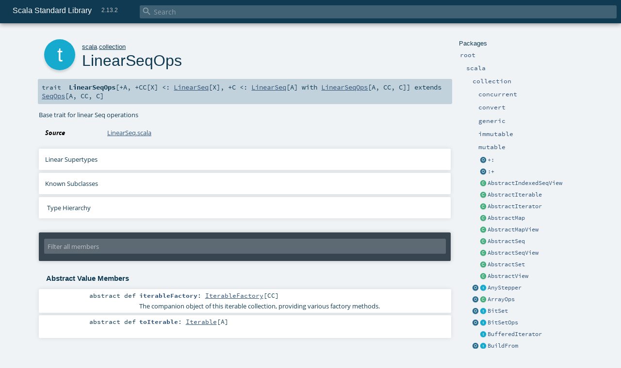

--- FILE ---
content_type: text/html
request_url: https://www.scala-lang.org/api/2.13.2/scala/collection/LinearSeqOps.html
body_size: 45885
content:
<!DOCTYPE html ><html><head><meta http-equiv="X-UA-Compatible" content="IE=edge"/><meta content="width=device-width, initial-scale=1.0, maximum-scale=1.0, user-scalable=no" name="viewport"/><title>Scala Standard Library 2.13.2 - scala.collection.LinearSeqOps</title><meta content="Scala Standard Library 2.13.2 - scala.collection.LinearSeqOps" name="description"/><meta content="Scala Standard Library 2.13.2 scala.collection.LinearSeqOps" name="keywords"/><meta http-equiv="content-type" content="text/html; charset=UTF-8"/><link href="../../lib/index.css" media="screen" type="text/css" rel="stylesheet"/><link href="../../lib/template.css" media="screen" type="text/css" rel="stylesheet"/><link href="../../lib/print.css" media="print" type="text/css" rel="stylesheet"/><link href="../../lib/diagrams.css" media="screen" type="text/css" rel="stylesheet" id="diagrams-css"/><script type="text/javascript" src="../../lib/jquery.min.js"></script><script type="text/javascript" src="../../lib/index.js"></script><script type="text/javascript" src="../../index.js"></script><script type="text/javascript" src="../../lib/scheduler.js"></script><script type="text/javascript" src="../../lib/template.js"></script><script type="text/javascript" src="https://d3js.org/d3.v4.js"></script><script type="text/javascript" src="https://cdn.jsdelivr.net/npm/graphlib-dot@0.6.2/dist/graphlib-dot.min.js"></script><script type="text/javascript" src="https://cdnjs.cloudflare.com/ajax/libs/dagre-d3/0.6.1/dagre-d3.min.js"></script><script type="text/javascript">/* this variable can be used by the JS to determine the path to the root document */
var toRoot = '../../';</script></head><body><div id="search"><span id="doc-title">Scala Standard Library<span id="doc-version">2.13.2</span></span> <span class="close-results"><span class="left">&lt;</span> Back</span><div id="textfilter"><span class="input"><input autocapitalize="none" placeholder="Search" id="index-input" type="text" accesskey="/"/><i class="clear material-icons"></i><i id="search-icon" class="material-icons"></i></span></div></div><div id="search-results"><div id="search-progress"><div id="progress-fill"></div></div><div id="results-content"><div id="entity-results"></div><div id="member-results"></div></div></div><div id="content-scroll-container" style="-webkit-overflow-scrolling: touch;"><div id="content-container" style="-webkit-overflow-scrolling: touch;"><div id="subpackage-spacer"><div id="packages"><h1>Packages</h1><ul><li class="indented0 " name="_root_.root" group="Ungrouped" fullComment="yes" data-isabs="false" visbl="pub"><a id="_root_"></a><a id="root:_root_"></a> <span class="permalink"><a href="../../index.html" title="Permalink"><i class="material-icons"></i></a></span> <span class="modifier_kind"><span class="modifier"></span> <span class="kind">package</span></span> <span class="symbol"><a href="../../index.html" title="This is the documentation for the Scala standard library."><span class="name">root</span></a></span><p class="shortcomment cmt">This is the documentation for the Scala standard library.</p><div class="fullcomment"><div class="comment cmt"><p>This is the documentation for the Scala standard library.</p><h4> Package structure </h4><p>The <a href="../index.html" name="scala" id="scala" class="extype">scala</a> package contains core types like <a href="../Int.html" name="scala.Int" id="scala.Int" class="extype"><code>Int</code></a>, <a href="../Float.html" name="scala.Float" id="scala.Float" class="extype"><code>Float</code></a>, <a href="../Array.html" name="scala.Array" id="scala.Array" class="extype"><code>Array</code></a>
or <a href="../Option.html" name="scala.Option" id="scala.Option" class="extype"><code>Option</code></a> which are accessible in all Scala compilation units without explicit qualification or
imports.</p><p>Notable packages include:</p><ul><li><a href="index.html" name="scala.collection" id="scala.collection" class="extype"><code>scala.collection</code></a> and its sub-packages contain Scala's collections framework<ul><li><a href="immutable/index.html" name="scala.collection.immutable" id="scala.collection.immutable" class="extype"><code>scala.collection.immutable</code></a> - Immutable, sequential data-structures such as
      <a href="immutable/Vector.html" name="scala.collection.immutable.Vector" id="scala.collection.immutable.Vector" class="extype"><code>Vector</code></a>, <a href="immutable/List.html" name="scala.collection.immutable.List" id="scala.collection.immutable.List" class="extype"><code>List</code></a>,
      <a href="immutable/Range.html" name="scala.collection.immutable.Range" id="scala.collection.immutable.Range" class="extype"><code>Range</code></a>, <a href="immutable/HashMap.html" name="scala.collection.immutable.HashMap" id="scala.collection.immutable.HashMap" class="extype"><code>HashMap</code></a> or
      <a href="immutable/HashSet.html" name="scala.collection.immutable.HashSet" id="scala.collection.immutable.HashSet" class="extype"><code>HashSet</code></a></li><li><a href="mutable/index.html" name="scala.collection.mutable" id="scala.collection.mutable" class="extype"><code>scala.collection.mutable</code></a> - Mutable, sequential data-structures such as
      <a href="mutable/ArrayBuffer.html" name="scala.collection.mutable.ArrayBuffer" id="scala.collection.mutable.ArrayBuffer" class="extype"><code>ArrayBuffer</code></a>,
      <a href="mutable/StringBuilder.html" name="scala.collection.mutable.StringBuilder" id="scala.collection.mutable.StringBuilder" class="extype"><code>StringBuilder</code></a>,
      <a href="mutable/HashMap.html" name="scala.collection.mutable.HashMap" id="scala.collection.mutable.HashMap" class="extype"><code>HashMap</code></a> or <a href="mutable/HashSet.html" name="scala.collection.mutable.HashSet" id="scala.collection.mutable.HashSet" class="extype"><code>HashSet</code></a></li><li><a href="concurrent/index.html" name="scala.collection.concurrent" id="scala.collection.concurrent" class="extype"><code>scala.collection.concurrent</code></a> - Mutable, concurrent data-structures such as
      <a href="concurrent/TrieMap.html" name="scala.collection.concurrent.TrieMap" id="scala.collection.concurrent.TrieMap" class="extype"><code>TrieMap</code></a></li></ul></li><li><a href="../concurrent/index.html" name="scala.concurrent" id="scala.concurrent" class="extype"><code>scala.concurrent</code></a> - Primitives for concurrent programming such as
    <a href="../concurrent/Future.html" name="scala.concurrent.Future" id="scala.concurrent.Future" class="extype"><code>Futures</code></a> and <a href="../concurrent/Promise.html" name="scala.concurrent.Promise" id="scala.concurrent.Promise" class="extype"><code>Promises</code></a></li><li><a href="../io/index.html" name="scala.io" id="scala.io" class="extype"><code>scala.io</code></a>     - Input and output operations</li><li><a href="../math/index.html" name="scala.math" id="scala.math" class="extype"><code>scala.math</code></a>   - Basic math functions and additional numeric types like
    <a href="../math/BigInt.html" name="scala.math.BigInt" id="scala.math.BigInt" class="extype"><code>BigInt</code></a> and <a href="../math/BigDecimal.html" name="scala.math.BigDecimal" id="scala.math.BigDecimal" class="extype"><code>BigDecimal</code></a></li><li><a href="../sys/index.html" name="scala.sys" id="scala.sys" class="extype"><code>scala.sys</code></a>    - Interaction with other processes and the operating system</li><li><a href="../util/matching/index.html" name="scala.util.matching" id="scala.util.matching" class="extype"><code>scala.util.matching</code></a> - <a href="../util/matching/Regex.html" name="scala.util.matching.Regex" id="scala.util.matching.Regex" class="extype">Regular expressions</a></li></ul><p>Other packages exist.  See the complete list on the right.</p><p>Additional parts of the standard library are shipped as separate libraries. These include:</p><ul><li><a href="../reflect/index.html" name="scala.reflect" id="scala.reflect" class="extype"><code>scala.reflect</code></a>   - Scala's reflection API (scala-reflect.jar)</li><li><a href="https://github.com/scala/scala-xml" target="_blank"><code>scala.xml</code></a>    - XML parsing, manipulation, and serialization (scala-xml.jar)</li><li><a href="https://github.com/scala/scala-parallel-collections" target="_blank"><code>scala.collection.parallel</code></a> - Parallel collections (scala-parallel-collections.jar)</li><li><a href="https://github.com/scala/scala-parser-combinators" target="_blank"><code>scala.util.parsing</code></a> - Parser combinators (scala-parser-combinators.jar)</li><li><a href="https://github.com/scala/scala-swing" target="_blank"><code>scala.swing</code></a>  - A convenient wrapper around Java's GUI framework called Swing (scala-swing.jar)</li></ul><h4> Automatic imports </h4><p>Identifiers in the scala package and the <a href="../Predef$.html" name="scala.Predef" id="scala.Predef" class="extype"><code>scala.Predef</code></a> object are always in scope by default.</p><p>Some of these identifiers are type aliases provided as shortcuts to commonly used classes.  For example, <code>List</code> is an alias for
<a href="immutable/List.html" name="scala.collection.immutable.List" id="scala.collection.immutable.List" class="extype"><code>scala.collection.immutable.List</code></a>.</p><p>Other aliases refer to classes provided by the underlying platform.  For example, on the JVM, <code>String</code> is an alias for <code>java.lang.String</code>.</p></div><dl class="attributes block"><dt>Definition Classes</dt><dd><a href="../../index.html" name="_root_" id="_root_" class="extype">root</a></dd></dl></div></li><li class="indented1 " name="_root_.scala" group="Ungrouped" fullComment="yes" data-isabs="false" visbl="pub"><a id="scala"></a><a id="scala:scala"></a> <span class="permalink"><a href="../../scala/index.html" title="Permalink"><i class="material-icons"></i></a></span> <span class="modifier_kind"><span class="modifier"></span> <span class="kind">package</span></span> <span class="symbol"><a href="../index.html" title="Core Scala types."><span class="name">scala</span></a></span><p class="shortcomment cmt">Core Scala types.</p><div class="fullcomment"><div class="comment cmt"><p>Core Scala types. They are always available without an explicit import.</p></div><dl class="attributes block"><dt>Definition Classes</dt><dd><a href="../../index.html" name="_root_" id="_root_" class="extype">root</a></dd></dl></div></li><li class="indented2 " name="scala.collection" group="Ungrouped" fullComment="yes" data-isabs="false" visbl="pub"><a id="collection"></a><a id="collection:collection"></a> <span class="permalink"><a href="../../scala/collection/index.html" title="Permalink"><i class="material-icons"></i></a></span> <span class="modifier_kind"><span class="modifier"></span> <span class="kind">package</span></span> <span class="symbol"><a href="index.html" title=""><span class="name">collection</span></a></span><div class="fullcomment"><dl class="attributes block"><dt>Definition Classes</dt><dd><a href="../index.html" name="scala" id="scala" class="extype">scala</a></dd></dl></div></li><li class="indented3 " name="scala.collection.concurrent" group="Ungrouped" fullComment="yes" data-isabs="false" visbl="pub"><a id="concurrent"></a><a id="concurrent:concurrent"></a> <span class="permalink"><a href="../../scala/collection/concurrent/index.html" title="Permalink"><i class="material-icons"></i></a></span> <span class="modifier_kind"><span class="modifier"></span> <span class="kind">package</span></span> <span class="symbol"><a href="concurrent/index.html" title=""><span class="name">concurrent</span></a></span><div class="fullcomment"><dl class="attributes block"><dt>Definition Classes</dt><dd><a href="index.html" name="scala.collection" id="scala.collection" class="extype">collection</a></dd></dl></div></li><li class="indented3 " name="scala.collection.convert" group="Ungrouped" fullComment="yes" data-isabs="false" visbl="pub"><a id="convert"></a><a id="convert:convert"></a> <span class="permalink"><a href="../../scala/collection/convert/index.html" title="Permalink"><i class="material-icons"></i></a></span> <span class="modifier_kind"><span class="modifier"></span> <span class="kind">package</span></span> <span class="symbol"><a href="convert/index.html" title=""><span class="name">convert</span></a></span><div class="fullcomment"><dl class="attributes block"><dt>Definition Classes</dt><dd><a href="index.html" name="scala.collection" id="scala.collection" class="extype">collection</a></dd></dl></div></li><li class="indented3 " name="scala.collection.generic" group="Ungrouped" fullComment="yes" data-isabs="false" visbl="pub"><a id="generic"></a><a id="generic:generic"></a> <span class="permalink"><a href="../../scala/collection/generic/index.html" title="Permalink"><i class="material-icons"></i></a></span> <span class="modifier_kind"><span class="modifier"></span> <span class="kind">package</span></span> <span class="symbol"><a href="generic/index.html" title=""><span class="name">generic</span></a></span><div class="fullcomment"><dl class="attributes block"><dt>Definition Classes</dt><dd><a href="index.html" name="scala.collection" id="scala.collection" class="extype">collection</a></dd></dl></div></li><li class="indented3 " name="scala.collection.immutable" group="Ungrouped" fullComment="yes" data-isabs="false" visbl="pub"><a id="immutable"></a><a id="immutable:immutable"></a> <span class="permalink"><a href="../../scala/collection/immutable/index.html" title="Permalink"><i class="material-icons"></i></a></span> <span class="modifier_kind"><span class="modifier"></span> <span class="kind">package</span></span> <span class="symbol"><a href="immutable/index.html" title=""><span class="name">immutable</span></a></span><div class="fullcomment"><dl class="attributes block"><dt>Definition Classes</dt><dd><a href="index.html" name="scala.collection" id="scala.collection" class="extype">collection</a></dd></dl></div></li><li class="indented3 " name="scala.collection.mutable" group="Ungrouped" fullComment="yes" data-isabs="false" visbl="pub"><a id="mutable"></a><a id="mutable:mutable"></a> <span class="permalink"><a href="../../scala/collection/mutable/index.html" title="Permalink"><i class="material-icons"></i></a></span> <span class="modifier_kind"><span class="modifier"></span> <span class="kind">package</span></span> <span class="symbol"><a href="mutable/index.html" title=""><span class="name">mutable</span></a></span><div class="fullcomment"><dl class="attributes block"><dt>Definition Classes</dt><dd><a href="index.html" name="scala.collection" id="scala.collection" class="extype">collection</a></dd></dl></div></li><li class="current-entities indented2"><span class="separator"></span> <a href="package$$$plus$colon$.html" title="An extractor used to head/tail deconstruct sequences." class="object"></a><a href="package$$$plus$colon$.html" title="An extractor used to head/tail deconstruct sequences.">+:</a></li><li class="current-entities indented2"><span class="separator"></span> <a href="package$$$colon$plus$.html" title="An extractor used to init/last deconstruct sequences." class="object"></a><a href="package$$$colon$plus$.html" title="An extractor used to init/last deconstruct sequences.">:+</a></li><li class="current-entities indented2"><span class="separator"></span> <a href="AbstractIndexedSeqView.html" title="Explicit instantiation of the IndexedSeqView trait to reduce class file size in subclasses." class="class"></a><a href="AbstractIndexedSeqView.html" title="Explicit instantiation of the IndexedSeqView trait to reduce class file size in subclasses.">AbstractIndexedSeqView</a></li><li class="current-entities indented2"><span class="separator"></span> <a href="AbstractIterable.html" title="Explicit instantiation of the Iterable trait to reduce class file size in subclasses." class="class"></a><a href="AbstractIterable.html" title="Explicit instantiation of the Iterable trait to reduce class file size in subclasses.">AbstractIterable</a></li><li class="current-entities indented2"><span class="separator"></span> <a href="AbstractIterator.html" title="Explicit instantiation of the Iterator trait to reduce class file size in subclasses." class="class"></a><a href="AbstractIterator.html" title="Explicit instantiation of the Iterator trait to reduce class file size in subclasses.">AbstractIterator</a></li><li class="current-entities indented2"><span class="separator"></span> <a href="AbstractMap.html" title="Explicit instantiation of the Map trait to reduce class file size in subclasses." class="class"></a><a href="AbstractMap.html" title="Explicit instantiation of the Map trait to reduce class file size in subclasses.">AbstractMap</a></li><li class="current-entities indented2"><span class="separator"></span> <a href="AbstractMapView.html" title="Explicit instantiation of the MapView trait to reduce class file size in subclasses." class="class"></a><a href="AbstractMapView.html" title="Explicit instantiation of the MapView trait to reduce class file size in subclasses.">AbstractMapView</a></li><li class="current-entities indented2"><span class="separator"></span> <a href="AbstractSeq.html" title="Explicit instantiation of the Seq trait to reduce class file size in subclasses." class="class"></a><a href="AbstractSeq.html" title="Explicit instantiation of the Seq trait to reduce class file size in subclasses.">AbstractSeq</a></li><li class="current-entities indented2"><span class="separator"></span> <a href="AbstractSeqView.html" title="Explicit instantiation of the SeqView trait to reduce class file size in subclasses." class="class"></a><a href="AbstractSeqView.html" title="Explicit instantiation of the SeqView trait to reduce class file size in subclasses.">AbstractSeqView</a></li><li class="current-entities indented2"><span class="separator"></span> <a href="AbstractSet.html" title="Explicit instantiation of the Set trait to reduce class file size in subclasses." class="class"></a><a href="AbstractSet.html" title="Explicit instantiation of the Set trait to reduce class file size in subclasses.">AbstractSet</a></li><li class="current-entities indented2"><span class="separator"></span> <a href="AbstractView.html" title="Explicit instantiation of the View trait to reduce class file size in subclasses." class="class"></a><a href="AbstractView.html" title="Explicit instantiation of the View trait to reduce class file size in subclasses.">AbstractView</a></li><li class="current-entities indented2"><a href="AnyStepper$.html" title="" class="object"></a> <a href="AnyStepper.html" title="A Stepper for arbitrary element types." class="trait"></a><a href="AnyStepper.html" title="A Stepper for arbitrary element types.">AnyStepper</a></li><li class="current-entities indented2"><a href="ArrayOps$.html" title="" class="object"></a> <a href="ArrayOps.html" title="This class serves as a wrapper for Arrays with many of the operations found in indexed sequences." class="class"></a><a href="ArrayOps.html" title="This class serves as a wrapper for Arrays with many of the operations found in indexed sequences.">ArrayOps</a></li><li class="current-entities indented2"><a href="BitSet$.html" title="" class="object"></a> <a href="BitSet.html" title="Base type of bitsets." class="trait"></a><a href="BitSet.html" title="Base type of bitsets.">BitSet</a></li><li class="current-entities indented2"><a href="BitSetOps$.html" title="" class="object"></a> <a href="BitSetOps.html" title="Base implementation type of bitsets" class="trait"></a><a href="BitSetOps.html" title="Base implementation type of bitsets">BitSetOps</a></li><li class="current-entities indented2"><span class="separator"></span> <a href="BufferedIterator.html" title="Buffered iterators are iterators which provide a method head that inspects the next element without discarding it." class="trait"></a><a href="BufferedIterator.html" title="Buffered iterators are iterators which provide a method head that inspects the next element without discarding it.">BufferedIterator</a></li><li class="current-entities indented2"><a href="BuildFrom$.html" title="" class="object"></a> <a href="BuildFrom.html" title="Builds a collection of type C from elements of type A when a source collection of type From is available." class="trait"></a><a href="BuildFrom.html" title="Builds a collection of type C from elements of type A when a source collection of type From is available.">BuildFrom</a></li><li class="current-entities indented2"><span class="separator"></span> <a href="BuildFromLowPriority1.html" title="" class="trait"></a><a href="BuildFromLowPriority1.html" title="">BuildFromLowPriority1</a></li><li class="current-entities indented2"><span class="separator"></span> <a href="BuildFromLowPriority2.html" title="" class="trait"></a><a href="BuildFromLowPriority2.html" title="">BuildFromLowPriority2</a></li><li class="current-entities indented2"><a href="ClassTagIterableFactory$.html" title="" class="object"></a> <a href="ClassTagIterableFactory.html" title="Base trait for companion objects of collections that require an implicit ClassTag." class="trait"></a><a href="ClassTagIterableFactory.html" title="Base trait for companion objects of collections that require an implicit ClassTag.">ClassTagIterableFactory</a></li><li class="current-entities indented2"><a href="ClassTagSeqFactory$.html" title="" class="object"></a> <a href="ClassTagSeqFactory.html" title="" class="trait"></a><a href="ClassTagSeqFactory.html" title="">ClassTagSeqFactory</a></li><li class="current-entities indented2"><span class="separator"></span> <a href="DefaultMap.html" title="A default map which builds a default immutable.Map implementation for all transformations." class="trait"></a><a href="DefaultMap.html" title="A default map which builds a default immutable.Map implementation for all transformations.">DefaultMap</a></li><li class="current-entities indented2"><a href="DoubleStepper$.html" title="" class="object"></a> <a href="DoubleStepper.html" title="A Stepper for Doubles." class="trait"></a><a href="DoubleStepper.html" title="A Stepper for Doubles.">DoubleStepper</a></li><li class="current-entities indented2"><a href="EvidenceIterableFactory$.html" title="" class="object"></a> <a href="EvidenceIterableFactory.html" title="Base trait for companion objects of collections that require an implicit evidence." class="trait"></a><a href="EvidenceIterableFactory.html" title="Base trait for companion objects of collections that require an implicit evidence.">EvidenceIterableFactory</a></li><li class="current-entities indented2"><span class="separator"></span> <a href="EvidenceIterableFactoryDefaults.html" title="This trait provides default implementations for the factory methods fromSpecific and newSpecificBuilder that need to be refined when implementing a collection type that refines the CC and C type parameters." class="trait"></a><a href="EvidenceIterableFactoryDefaults.html" title="This trait provides default implementations for the factory methods fromSpecific and newSpecificBuilder that need to be refined when implementing a collection type that refines the CC and C type parameters.">EvidenceIterableFactoryDefaults</a></li><li class="current-entities indented2"><a href="Factory$.html" title="" class="object"></a> <a href="Factory.html" title="A factory that builds a collection of type C with elements of type A." class="trait"></a><a href="Factory.html" title="A factory that builds a collection of type C with elements of type A.">Factory</a></li><li class="current-entities indented2"><span class="separator"></span> <a href="Hashing$.html" title="" class="object"></a><a href="Hashing$.html" title="">Hashing</a></li><li class="current-entities indented2"><a href="IndexedSeq$.html" title="" class="object"></a> <a href="IndexedSeq.html" title="Base trait for indexed sequences that have efficient apply and length" class="trait"></a><a href="IndexedSeq.html" title="Base trait for indexed sequences that have efficient apply and length">IndexedSeq</a></li><li class="current-entities indented2"><span class="separator"></span> <a href="IndexedSeqOps.html" title="Base trait for indexed Seq operations" class="trait"></a><a href="IndexedSeqOps.html" title="Base trait for indexed Seq operations">IndexedSeqOps</a></li><li class="current-entities indented2"><a href="IndexedSeqView$.html" title="" class="object"></a> <a href="IndexedSeqView.html" title="View defined in terms of indexing a range" class="trait"></a><a href="IndexedSeqView.html" title="View defined in terms of indexing a range">IndexedSeqView</a></li><li class="current-entities indented2"><a href="IntStepper$.html" title="" class="object"></a> <a href="IntStepper.html" title="A Stepper for Ints." class="trait"></a><a href="IntStepper.html" title="A Stepper for Ints.">IntStepper</a></li><li class="current-entities indented2"><a href="Iterable$.html" title="" class="object"></a> <a href="Iterable.html" title="Base trait for generic collections." class="trait"></a><a href="Iterable.html" title="Base trait for generic collections.">Iterable</a></li><li class="current-entities indented2"><a href="IterableFactory$.html" title="" class="object"></a> <a href="IterableFactory.html" title="Base trait for companion objects of unconstrained collection types that may require multiple traversals of a source collection to build a target collection CC." class="trait"></a><a href="IterableFactory.html" title="Base trait for companion objects of unconstrained collection types that may require multiple traversals of a source collection to build a target collection CC.">IterableFactory</a></li><li class="current-entities indented2"><span class="separator"></span> <a href="IterableFactoryDefaults.html" title="This trait provides default implementations for the factory methods fromSpecific and newSpecificBuilder that need to be refined when implementing a collection type that refines the CC and C type parameters." class="trait"></a><a href="IterableFactoryDefaults.html" title="This trait provides default implementations for the factory methods fromSpecific and newSpecificBuilder that need to be refined when implementing a collection type that refines the CC and C type parameters.">IterableFactoryDefaults</a></li><li class="current-entities indented2"><a href="IterableOnce$.html" title="" class="object"></a> <a href="IterableOnce.html" title="A template trait for collections which can be traversed either once only or one or more times." class="trait"></a><a href="IterableOnce.html" title="A template trait for collections which can be traversed either once only or one or more times.">IterableOnce</a></li><li class="current-entities indented2"><span class="separator"></span> <a href="IterableOnceExtensionMethods.html" title="" class="class"></a><a href="IterableOnceExtensionMethods.html" title="">IterableOnceExtensionMethods</a></li><li class="current-entities indented2"><span class="separator"></span> <a href="IterableOnceOps.html" title="This implementation trait can be mixed into an IterableOnce to get the basic methods that are shared between Iterator and Iterable." class="trait"></a><a href="IterableOnceOps.html" title="This implementation trait can be mixed into an IterableOnce to get the basic methods that are shared between Iterator and Iterable.">IterableOnceOps</a></li><li class="current-entities indented2"><a href="IterableOps$.html" title="" class="object"></a> <a href="IterableOps.html" title="Base trait for Iterable operations" class="trait"></a><a href="IterableOps.html" title="Base trait for Iterable operations">IterableOps</a></li><li class="current-entities indented2"><a href="Iterator$.html" title="" class="object"></a> <a href="Iterator.html" title="Iterators are data structures that allow to iterate over a sequence of elements." class="trait"></a><a href="Iterator.html" title="Iterators are data structures that allow to iterate over a sequence of elements.">Iterator</a></li><li class="current-entities indented2"><span class="separator"></span> <a href="JavaConverters$.html" title="A variety of decorators that enable converting between Scala and Java collections using extension methods, asScala and asJava." class="object"></a><a href="JavaConverters$.html" title="A variety of decorators that enable converting between Scala and Java collections using extension methods, asScala and asJava.">JavaConverters</a></li><li class="current-entities indented2"><a href="LazyZip2$.html" title="" class="object"></a> <a href="LazyZip2.html" title="Decorator representing lazily zipped pairs." class="class"></a><a href="LazyZip2.html" title="Decorator representing lazily zipped pairs.">LazyZip2</a></li><li class="current-entities indented2"><a href="LazyZip3$.html" title="" class="object"></a> <a href="LazyZip3.html" title="Decorator representing lazily zipped triples." class="class"></a><a href="LazyZip3.html" title="Decorator representing lazily zipped triples.">LazyZip3</a></li><li class="current-entities indented2"><a href="LazyZip4$.html" title="" class="object"></a> <a href="LazyZip4.html" title="Decorator representing lazily zipped 4-tuples." class="class"></a><a href="LazyZip4.html" title="Decorator representing lazily zipped 4-tuples.">LazyZip4</a></li><li class="current-entities indented2"><a href="LinearSeq$.html" title="" class="object"></a> <a href="LinearSeq.html" title="Base trait for linearly accessed sequences that have efficient head and tail operations." class="trait"></a><a href="LinearSeq.html" title="Base trait for linearly accessed sequences that have efficient head and tail operations.">LinearSeq</a></li><li class="current-entities indented2"><span class="separator"></span> <a href="" title="Base trait for linear Seq operations" class="trait"></a><a href="" title="Base trait for linear Seq operations">LinearSeqOps</a></li><li class="current-entities indented2"><a href="LongStepper$.html" title="" class="object"></a> <a href="LongStepper.html" title="A Stepper for Longs." class="trait"></a><a href="LongStepper.html" title="A Stepper for Longs.">LongStepper</a></li><li class="current-entities indented2"><a href="Map$.html" title="This object provides a set of operations to create Map values." class="object"></a> <a href="Map.html" title="Base Map type" class="trait"></a><a href="Map.html" title="Base Map type">Map</a></li><li class="current-entities indented2"><a href="MapFactory$.html" title="" class="object"></a> <a href="MapFactory.html" title="" class="trait"></a><a href="MapFactory.html" title="">MapFactory</a></li><li class="current-entities indented2"><span class="separator"></span> <a href="MapFactoryDefaults.html" title="This trait provides default implementations for the factory methods fromSpecific and newSpecificBuilder that need to be refined when implementing a collection type that refines the CC and C type parameters." class="trait"></a><a href="MapFactoryDefaults.html" title="This trait provides default implementations for the factory methods fromSpecific and newSpecificBuilder that need to be refined when implementing a collection type that refines the CC and C type parameters.">MapFactoryDefaults</a></li><li class="current-entities indented2"><a href="MapOps$.html" title="" class="object"></a> <a href="MapOps.html" title="Base Map implementation type" class="trait"></a><a href="MapOps.html" title="Base Map implementation type">MapOps</a></li><li class="current-entities indented2"><a href="MapView$.html" title="" class="object"></a> <a href="MapView.html" title="" class="trait"></a><a href="MapView.html" title="">MapView</a></li><li class="current-entities indented2"><span class="separator"></span> <a href="MapViewFactory.html" title="" class="trait"></a><a href="MapViewFactory.html" title="">MapViewFactory</a></li><li class="current-entities indented2"><span class="separator"></span> <a href="Searching$.html" title="" class="object"></a><a href="Searching$.html" title="">Searching</a></li><li class="current-entities indented2"><a href="Seq$.html" title="This object provides a set of operations to create Seq values." class="object"></a> <a href="Seq.html" title="Base trait for sequence collections" class="trait"></a><a href="Seq.html" title="Base trait for sequence collections">Seq</a></li><li class="current-entities indented2"><a href="SeqFactory$.html" title="" class="object"></a> <a href="SeqFactory.html" title="" class="trait"></a><a href="SeqFactory.html" title="">SeqFactory</a></li><li class="current-entities indented2"><a href="SeqMap$.html" title="" class="object"></a> <a href="SeqMap.html" title="A generic trait for ordered maps." class="trait"></a><a href="SeqMap.html" title="A generic trait for ordered maps.">SeqMap</a></li><li class="current-entities indented2"><a href="SeqOps$.html" title="" class="object"></a> <a href="SeqOps.html" title="Base trait for Seq operations" class="trait"></a><a href="SeqOps.html" title="Base trait for Seq operations">SeqOps</a></li><li class="current-entities indented2"><a href="SeqView$.html" title="" class="object"></a> <a href="SeqView.html" title="" class="trait"></a><a href="SeqView.html" title="">SeqView</a></li><li class="current-entities indented2"><a href="Set$.html" title="This object provides a set of operations to create Set values." class="object"></a> <a href="Set.html" title="Base trait for set collections." class="trait"></a><a href="Set.html" title="Base trait for set collections.">Set</a></li><li class="current-entities indented2"><span class="separator"></span> <a href="SetOps.html" title="Base trait for set operations" class="trait"></a><a href="SetOps.html" title="Base trait for set operations">SetOps</a></li><li class="current-entities indented2"><a href="SortedIterableFactory$.html" title="" class="object"></a> <a href="SortedIterableFactory.html" title="Base trait for companion objects of collections that require an implicit Ordering." class="trait"></a><a href="SortedIterableFactory.html" title="Base trait for companion objects of collections that require an implicit Ordering.">SortedIterableFactory</a></li><li class="current-entities indented2"><a href="SortedMap$.html" title="" class="object"></a> <a href="SortedMap.html" title="A Map whose keys are sorted according to a scala.math.Ordering" class="trait"></a><a href="SortedMap.html" title="A Map whose keys are sorted according to a scala.math.Ordering">SortedMap</a></li><li class="current-entities indented2"><a href="SortedMapFactory$.html" title="" class="object"></a> <a href="SortedMapFactory.html" title="" class="trait"></a><a href="SortedMapFactory.html" title="">SortedMapFactory</a></li><li class="current-entities indented2"><span class="separator"></span> <a href="SortedMapFactoryDefaults.html" title="This trait provides default implementations for the factory methods fromSpecific and newSpecificBuilder that need to be refined when implementing a collection type that refines the CC and C type parameters." class="trait"></a><a href="SortedMapFactoryDefaults.html" title="This trait provides default implementations for the factory methods fromSpecific and newSpecificBuilder that need to be refined when implementing a collection type that refines the CC and C type parameters.">SortedMapFactoryDefaults</a></li><li class="current-entities indented2"><a href="SortedMapOps$.html" title="" class="object"></a> <a href="SortedMapOps.html" title="" class="trait"></a><a href="SortedMapOps.html" title="">SortedMapOps</a></li><li class="current-entities indented2"><span class="separator"></span> <a href="SortedOps.html" title="Base trait for sorted collections" class="trait"></a><a href="SortedOps.html" title="Base trait for sorted collections">SortedOps</a></li><li class="current-entities indented2"><a href="SortedSet$.html" title="" class="object"></a> <a href="SortedSet.html" title="Base type of sorted sets" class="trait"></a><a href="SortedSet.html" title="Base type of sorted sets">SortedSet</a></li><li class="current-entities indented2"><span class="separator"></span> <a href="SortedSetFactoryDefaults.html" title="This trait provides default implementations for the factory methods fromSpecific and newSpecificBuilder that need to be refined when implementing a collection type that refines the CC and C type parameters." class="trait"></a><a href="SortedSetFactoryDefaults.html" title="This trait provides default implementations for the factory methods fromSpecific and newSpecificBuilder that need to be refined when implementing a collection type that refines the CC and C type parameters.">SortedSetFactoryDefaults</a></li><li class="current-entities indented2"><a href="SortedSetOps$.html" title="" class="object"></a> <a href="SortedSetOps.html" title="" class="trait"></a><a href="SortedSetOps.html" title="">SortedSetOps</a></li><li class="current-entities indented2"><span class="separator"></span> <a href="SpecificIterableFactory.html" title="" class="trait"></a><a href="SpecificIterableFactory.html" title="">SpecificIterableFactory</a></li><li class="current-entities indented2"><a href="Stepper$.html" title="" class="object"></a> <a href="Stepper.html" title="Steppers exist to enable creating Java streams over Scala collections, see scala.jdk.StreamConverters." class="trait"></a><a href="Stepper.html" title="Steppers exist to enable creating Java streams over Scala collections, see scala.jdk.StreamConverters.">Stepper</a></li><li class="current-entities indented2"><a href="StepperShape$.html" title="" class="object"></a> <a href="StepperShape.html" title="An implicit StepperShape instance is used in the IterableOnce.stepper to return a possibly specialized Stepper S according to the element type T." class="trait"></a><a href="StepperShape.html" title="An implicit StepperShape instance is used in the IterableOnce.stepper to return a possibly specialized Stepper S according to the element type T.">StepperShape</a></li><li class="current-entities indented2"><span class="separator"></span> <a href="StepperShapeLowPriority1.html" title="" class="trait"></a><a href="StepperShapeLowPriority1.html" title="">StepperShapeLowPriority1</a></li><li class="current-entities indented2"><span class="separator"></span> <a href="StepperShapeLowPriority2.html" title="" class="trait"></a><a href="StepperShapeLowPriority2.html" title="">StepperShapeLowPriority2</a></li><li class="current-entities indented2"><span class="separator"></span> <a href="StrictOptimizedClassTagSeqFactory.html" title="" class="trait"></a><a href="StrictOptimizedClassTagSeqFactory.html" title="">StrictOptimizedClassTagSeqFactory</a></li><li class="current-entities indented2"><span class="separator"></span> <a href="StrictOptimizedIterableOps.html" title="Trait that overrides iterable operations to take advantage of strict builders." class="trait"></a><a href="StrictOptimizedIterableOps.html" title="Trait that overrides iterable operations to take advantage of strict builders.">StrictOptimizedIterableOps</a></li><li class="current-entities indented2"><span class="separator"></span> <a href="StrictOptimizedLinearSeqOps.html" title="" class="trait"></a><a href="StrictOptimizedLinearSeqOps.html" title="">StrictOptimizedLinearSeqOps</a></li><li class="current-entities indented2"><span class="separator"></span> <a href="StrictOptimizedMapOps.html" title="Trait that overrides map operations to take advantage of strict builders." class="trait"></a><a href="StrictOptimizedMapOps.html" title="Trait that overrides map operations to take advantage of strict builders.">StrictOptimizedMapOps</a></li><li class="current-entities indented2"><span class="separator"></span> <a href="StrictOptimizedSeqFactory.html" title="" class="trait"></a><a href="StrictOptimizedSeqFactory.html" title="">StrictOptimizedSeqFactory</a></li><li class="current-entities indented2"><span class="separator"></span> <a href="StrictOptimizedSeqOps.html" title="Trait that overrides operations on sequences in order to take advantage of strict builders." class="trait"></a><a href="StrictOptimizedSeqOps.html" title="Trait that overrides operations on sequences in order to take advantage of strict builders.">StrictOptimizedSeqOps</a></li><li class="current-entities indented2"><span class="separator"></span> <a href="StrictOptimizedSetOps.html" title="Trait that overrides set operations to take advantage of strict builders." class="trait"></a><a href="StrictOptimizedSetOps.html" title="Trait that overrides set operations to take advantage of strict builders.">StrictOptimizedSetOps</a></li><li class="current-entities indented2"><span class="separator"></span> <a href="StrictOptimizedSortedMapOps.html" title="Trait that overrides sorted map operations to take advantage of strict builders." class="trait"></a><a href="StrictOptimizedSortedMapOps.html" title="Trait that overrides sorted map operations to take advantage of strict builders.">StrictOptimizedSortedMapOps</a></li><li class="current-entities indented2"><span class="separator"></span> <a href="StrictOptimizedSortedSetOps.html" title="Trait that overrides sorted set operations to take advantage of strict builders." class="trait"></a><a href="StrictOptimizedSortedSetOps.html" title="Trait that overrides sorted set operations to take advantage of strict builders.">StrictOptimizedSortedSetOps</a></li><li class="current-entities indented2"><a href="StringOps$.html" title="" class="object"></a> <a href="StringOps.html" title="" class="class"></a><a href="StringOps.html" title="">StringOps</a></li><li class="current-entities indented2"><span class="separator"></span> <a href="StringView.html" title="" class="class"></a><a href="StringView.html" title="">StringView</a></li><li class="current-entities indented2"><a href="View$.html" title="This object reifies operations on views as case classes" class="object"></a> <a href="View.html" title="Views are collections whose transformation operations are non strict: the resulting elements are evaluated only when the view is effectively traversed (e.g." class="trait"></a><a href="View.html" title="Views are collections whose transformation operations are non strict: the resulting elements are evaluated only when the view is effectively traversed (e.g.">View</a></li><li class="current-entities indented2"><span class="separator"></span> <a href="WithFilter.html" title="A template trait that contains just the map, flatMap, foreach and withFilter methods of trait Iterable." class="class"></a><a href="WithFilter.html" title="A template trait that contains just the map, flatMap, foreach and withFilter methods of trait Iterable.">WithFilter</a></li></ul></div></div><div id="content"><body class="trait type"><div id="definition"><div class="big-circle trait">t</div><p id="owner"><a href="../index.html" name="scala" id="scala" class="extype">scala</a>.<a href="index.html" name="scala.collection" id="scala.collection" class="extype">collection</a></p><h1>LinearSeqOps<span class="permalink"><a href="../../scala/collection/LinearSeqOps.html" title="Permalink"><i class="material-icons"></i></a></span></h1><h3><span class="morelinks"></span></h3></div><h4 id="signature" class="signature"><span class="modifier_kind"><span class="modifier"></span> <span class="kind">trait</span></span> <span class="symbol"><span class="name">LinearSeqOps</span><span class="tparams">[<span name="A">+A</span>, <span name="CC">+CC<span class="tparams">[<span name="X">X</span>]</span> &lt;: <a href="LinearSeq.html" name="scala.collection.LinearSeq" id="scala.collection.LinearSeq" class="extype">LinearSeq</a>[<span name="scala.collection.LinearSeqOps.CC.X" class="extype">X</span>]</span>, <span name="C">+C &lt;: <a href="LinearSeq.html" name="scala.collection.LinearSeq" id="scala.collection.LinearSeq" class="extype">LinearSeq</a>[<span name="scala.collection.LinearSeqOps.A" class="extype">A</span>] with <a href="" name="scala.collection.LinearSeqOps" id="scala.collection.LinearSeqOps" class="extype">LinearSeqOps</a>[<span name="scala.collection.LinearSeqOps.A" class="extype">A</span>, <span name="scala.collection.LinearSeqOps.CC" class="extype">CC</span>, <span name="scala.collection.LinearSeqOps.C" class="extype">C</span>]</span>]</span><span class="result"> extends <a href="SeqOps.html" name="scala.collection.SeqOps" id="scala.collection.SeqOps" class="extype">SeqOps</a>[<span name="scala.collection.LinearSeqOps.A" class="extype">A</span>, <span name="scala.collection.LinearSeqOps.CC" class="extype">CC</span>, <span name="scala.collection.LinearSeqOps.C" class="extype">C</span>]</span></span></h4><div id="comment" class="fullcommenttop"><div class="comment cmt"><p>Base trait for linear Seq operations</p></div><dl class="attributes block"><dt>Source</dt><dd><a href="https://github.com/scala/scala/tree/v2.13.2/src/library/scala/collection/LinearSeq.scala#L34" target="_blank">LinearSeq.scala</a></dd></dl><div class="toggleContainer"><div class="toggle block"><span>Linear Supertypes</span><div class="superTypes hiddenContent"><a href="SeqOps.html" name="scala.collection.SeqOps" id="scala.collection.SeqOps" class="extype">SeqOps</a>[<span name="scala.collection.LinearSeqOps.A" class="extype">A</span>, <span name="scala.collection.LinearSeqOps.CC" class="extype">CC</span>, <span name="scala.collection.LinearSeqOps.C" class="extype">C</span>], <a href="IterableOps.html" name="scala.collection.IterableOps" id="scala.collection.IterableOps" class="extype">IterableOps</a>[<span name="scala.collection.LinearSeqOps.A" class="extype">A</span>, <span name="scala.collection.LinearSeqOps.CC" class="extype">CC</span>, <span name="scala.collection.LinearSeqOps.C" class="extype">C</span>], <a href="IterableOnceOps.html" name="scala.collection.IterableOnceOps" id="scala.collection.IterableOnceOps" class="extype">IterableOnceOps</a>[<span name="scala.collection.LinearSeqOps.A" class="extype">A</span>, <span name="scala.collection.LinearSeqOps.CC" class="extype">CC</span>, <span name="scala.collection.LinearSeqOps.C" class="extype">C</span>], <a href="IterableOnce.html" name="scala.collection.IterableOnce" id="scala.collection.IterableOnce" class="extype">IterableOnce</a>[<span name="scala.collection.LinearSeqOps.A" class="extype">A</span>], <a href="../Any.html" name="scala.Any" id="scala.Any" class="extype">Any</a></div></div></div><div class="toggleContainer"><div class="toggle block"><span>Known Subclasses</span><div class="subClasses hiddenContent"><a href="LinearSeq.html" name="scala.collection.LinearSeq" id="scala.collection.LinearSeq" class="extype">LinearSeq</a>, <a href="StrictOptimizedLinearSeqOps.html" name="scala.collection.StrictOptimizedLinearSeqOps" id="scala.collection.StrictOptimizedLinearSeqOps" class="extype">StrictOptimizedLinearSeqOps</a>, <a href="immutable/$colon$colon.html" name="scala.collection.immutable.::" id="scala.collection.immutable.::" class="extype">::</a>, <a href="immutable/LazyList.html" name="scala.collection.immutable.LazyList" id="scala.collection.immutable.LazyList" class="extype">LazyList</a>, <a href="immutable/LinearSeq.html" name="scala.collection.immutable.LinearSeq" id="scala.collection.immutable.LinearSeq" class="extype">LinearSeq</a>, <a href="immutable/LinearSeqOps.html" name="scala.collection.immutable.LinearSeqOps" id="scala.collection.immutable.LinearSeqOps" class="extype">LinearSeqOps</a>, <a href="immutable/List.html" name="scala.collection.immutable.List" id="scala.collection.immutable.List" class="extype">List</a>, <a href="immutable/Nil$.html" name="scala.collection.immutable.Nil" id="scala.collection.immutable.Nil" class="extype">Nil</a>, <a href="immutable/Queue.html" name="scala.collection.immutable.Queue" id="scala.collection.immutable.Queue" class="extype">Queue</a>, <a href="immutable/Stream$$Cons.html" name="scala.collection.immutable.Stream.Cons" id="scala.collection.immutable.Stream.Cons" class="extype">Cons</a>, <a href="immutable/Stream$$Empty$.html" name="scala.collection.immutable.Stream.Empty" id="scala.collection.immutable.Stream.Empty" class="extype">Empty</a>, <a href="immutable/Stream.html" name="scala.collection.immutable.Stream" id="scala.collection.immutable.Stream" class="extype">Stream</a></div></div></div><div id="inheritance-diagram-container" class="toggleContainer block diagram-container"><span class="toggle diagram-link">Type Hierarchy</span><div id="inheritance-diagram" class="diagram hiddenContent"><svg id="graph1" class="class-diagram" width="800" height="600"></svg><script type="text/dot" id="dot1">
digraph G {
  
  subgraph clusterAll {
  style = "invis"
  subgraph clusterOutgoing {
  style = "invis"
  node5 [URL="IterableOnceExtensionMethods.html#inheritance-diagram-container", label="IterableOnceExtensionMethods[A]", id="graph1_5", class="implicit-outgoing class", tooltip="scala.collection.LinearSeqOps can be implicitly converted to IterableOnceExtensionMethods[A] by the implicit method iterableOnceExtensionMethods in object scala.collection.IterableOnce"] ;
  
               }
  subgraph clusterThis {
  style="invis"
  node0 [URL="#inheritance-diagram-container", label="LinearSeqOps[A, CC, C]", id="graph1_0", class="this trait", tooltip="scala.collection.LinearSeqOps (this trait)"] ;
}
  
  
  node0 -> node5[label="implicitly", id="0_5", minlen="2", ltail="clusterThis", lhead="clusterOutgoing", constraint="false", class="implicit-outgoing", tooltip="LinearSeqOps[A, CC, C] can be implicitly converted to IterableOnceExtensionMethods[A]"]
}
  
  node1 [URL="LinearSeq.html#inheritance-diagram-container", label="LinearSeq[A]", id="graph1_1", class="default", tooltip="scala.collection.LinearSeq"] ;
  node2 [URL="immutable/LinearSeqOps.html#inheritance-diagram-container", label="immutable.LinearSeqOps[A, CC, C]", id="graph1_2", class="default", tooltip="scala.collection.immutable.LinearSeqOps"] ;
  node3 [URL="StrictOptimizedLinearSeqOps.html#inheritance-diagram-container", label="StrictOptimizedLinearSeqOps[A, CC, C]", id="graph1_3", class="default", tooltip="scala.collection.StrictOptimizedLinearSeqOps"] ;
  node4 [URL="SeqOps.html#inheritance-diagram-container", label="SeqOps[A, CC, C]", id="graph1_4", class="default", tooltip="scala.collection.SeqOps"] ;
  node4 -> node0 [arrowtail="empty", dir="back", id="graph1_4_0", class="inheritance", tooltip="LinearSeqOps[A, CC, C] is a subtype of SeqOps[A, CC, C]"] ;
  node0 -> node1 [arrowtail="empty", dir="back", id="graph1_0_1", class="inheritance", tooltip="LinearSeq[A] is a subtype of LinearSeqOps[A, CC, C]"] ;
  node0 -> node2 [arrowtail="empty", dir="back", id="graph1_0_2", class="inheritance", tooltip="immutable.LinearSeqOps[A, CC, C] is a subtype of LinearSeqOps[A, CC, C]"] ;
  node0 -> node3 [arrowtail="empty", dir="back", id="graph1_0_3", class="inheritance", tooltip="StrictOptimizedLinearSeqOps[A, CC, C] is a subtype of LinearSeqOps[A, CC, C]"] ;
}
</script><script>$("#inheritance-diagram").bind('beforeShow', function() {
  if ($("svg#graph1").children().length == 0) {
    var dot = document.querySelector("#dot1").text;
    var svg = d3.select("#graph1");
    var inner = svg.append("g");

    // Set up zoom support
    var zoom = d3.zoom()
        .on("zoom", function() {
          inner.attr("transform", d3.event.transform);
        });
    svg.call(zoom);

    var render = new dagreD3.render();
    var g = graphlibDot.read(dot);
    render(inner, g);

    inner.selectAll("g.node").each(function(v) {
      // https://stackoverflow.com/questions/27381452/wrapping-existing-inline-svg-g-element-with-a-element
      var tgt = $("#"+ g.node(v).id +" g.label text")[0];
      var parent = tgt.parentNode;
      var a = document.createElementNS('http://www.w3.org/2000/svg', 'a');
      a.setAttributeNS('http://www.w3.org/1999/xlink', 'xlink:href', g.node(v).URL);
      a.appendChild(tgt);
      parent.appendChild(a);
    });
  }
})</script></div></div></div><div id="mbrsel"><div class="toggle"></div><div id="memberfilter"><i class="material-icons arrow"></i><span class="input"><input placeholder="Filter all members" id="mbrsel-input" type="text" accesskey="/"/></span><i class="clear material-icons"></i></div><div id="filterby"><div id="order"><span class="filtertype">Ordering</span><ol><li class="alpha in"><span>Alphabetic</span></li><li class="inherit out"><span>By Inheritance</span></li></ol></div><div class="ancestors"><span class="filtertype">Inherited<br/></span><ol id="linearization"><li class="in" name="scala.collection.LinearSeqOps"><span>LinearSeqOps</span></li><li class="in" name="scala.collection.SeqOps"><span>SeqOps</span></li><li class="in" name="scala.collection.IterableOps"><span>IterableOps</span></li><li class="in" name="scala.collection.IterableOnceOps"><span>IterableOnceOps</span></li><li class="in" name="scala.collection.IterableOnce"><span>IterableOnce</span></li><li class="in" name="scala.Any"><span>Any</span></li></ol></div><div class="ancestors"><span class="filtertype">Implicitly<br/></span><ol id="implicits"><li class="in" name="scala.collection.IterableOnce.iterableOnceExtensionMethods" data-hidden="false"><span>by iterableOnceExtensionMethods</span></li><li class="in" name="scala.Predef.any2stringadd" data-hidden="true"><span>by any2stringadd</span></li><li class="in" name="scala.Predef.StringFormat" data-hidden="true"><span>by StringFormat</span></li><li class="in" name="scala.Predef.Ensuring" data-hidden="true"><span>by Ensuring</span></li><li class="in" name="scala.Predef.ArrowAssoc" data-hidden="true"><span>by ArrowAssoc</span></li></ol></div><div class="ancestors"><span class="filtertype"></span><ol><li class="hideall out"><span>Hide All</span></li><li class="showall in"><span>Show All</span></li></ol></div><div id="visbl"><span class="filtertype">Visibility</span><ol><li class="public in"><span>Public</span></li><li class="protected out"><span>Protected</span></li></ol></div></div></div><div id="template"><div id="allMembers"><div class="values members"><h3>Abstract Value Members</h3><ol><li class="indented0 " name="scala.collection.IterableOps#coll" group="Ungrouped" fullComment="yes" data-isabs="true" visbl="prt"><a id="coll:C"></a> <span class="permalink"><a href="../../scala/collection/LinearSeqOps.html#coll:C" title="Permalink"><i class="material-icons"></i></a></span> <span class="modifier_kind"><span class="modifier">abstract </span> <span class="kind">def</span></span> <span class="symbol"><span class="name">coll</span><span class="result">: <span name="scala.collection.LinearSeqOps.C" class="extype">C</span></span></span><p class="shortcomment cmt"></p><div class="fullcomment"><div class="comment cmt"></div><dl class="paramcmts block"><dt>returns</dt><dd class="cmt"><p>This collection as a <code>C</code>.</p></dd></dl><dl class="attributes block"><dt>Attributes</dt><dd>protected </dd><dt>Definition Classes</dt><dd><a href="IterableOps.html" name="scala.collection.IterableOps" id="scala.collection.IterableOps" class="extype">IterableOps</a></dd></dl></div></li><li class="indented0 " name="scala.collection.IterableOps#fromSpecific" group="Ungrouped" fullComment="yes" data-isabs="true" visbl="prt"><a id="fromSpecific(coll:scala.collection.IterableOnce[A@scala.annotation.unchecked.uncheckedVariance]):C"></a><a id="fromSpecific(IterableOnce[A]):C"></a> <span class="permalink"><a href="../../scala/collection/LinearSeqOps.html#fromSpecific(coll:scala.collection.IterableOnce[A@scala.annotation.unchecked.uncheckedVariance]):C" title="Permalink"><i class="material-icons"></i></a></span> <span class="modifier_kind"><span class="modifier">abstract </span> <span class="kind">def</span></span> <span class="symbol"><span class="name">fromSpecific</span><span class="params">(<span name="coll">coll: <a href="IterableOnce.html" name="scala.collection.IterableOnce" id="scala.collection.IterableOnce" class="extype">IterableOnce</a>[<span name="scala.collection.LinearSeqOps.A" class="extype">A</span>]</span>)</span><span class="result">: <span name="scala.collection.LinearSeqOps.C" class="extype">C</span></span></span><p class="shortcomment cmt">Defines how to turn a given <code>Iterable[A]</code> into a collection of type <code>C</code>.</p><div class="fullcomment"><div class="comment cmt"><p>Defines how to turn a given <code>Iterable[A]</code> into a collection of type <code>C</code>.</p><p>This process can be done in a strict way or a non-strict way (ie. without evaluating
the elements of the resulting collections). In other words, this methods defines
the evaluation model of the collection.
</p></div><dl class="attributes block"><dt>Attributes</dt><dd>protected </dd><dt>Definition Classes</dt><dd><a href="IterableOps.html" name="scala.collection.IterableOps" id="scala.collection.IterableOps" class="extype">IterableOps</a></dd><dt>Note</dt><dd><span class="cmt"><p>When implementing a custom collection type and refining <code>C</code> to the new type, this
      method needs to be overridden (the compiler will issue an error otherwise). In the
      common case where <code>C =:= CC[A]</code>, this can be done by mixing in the
      <a href="IterableFactoryDefaults.html" name="scala.collection.IterableFactoryDefaults" id="scala.collection.IterableFactoryDefaults" class="extype">scala.collection.IterableFactoryDefaults</a> trait, which implements the method using
      <a href="IterableOps.html#iterableFactory:scala.collection.IterableFactory[CC]" name="scala.collection.IterableOps#iterableFactory" id="scala.collection.IterableOps#iterableFactory" class="extmbr">iterableFactory</a>.</p></span>, <span class="cmt"><p>As witnessed by the <code>@uncheckedVariance</code> annotation, using this method
      might be unsound. However, as long as it is called with an
      <code>Iterable[A]</code> obtained from <code>this</code> collection (as it is the case in the
      implementations of operations where we use a <code>View[A]</code>), it is safe.</p></span></dd></dl></div></li><li class="indented0 " name="scala.Any#getClass" group="Ungrouped" fullComment="yes" data-isabs="true" visbl="pub"><a id="getClass():Class[_]"></a><a id="getClass():Class[_&lt;:AnyRef]"></a> <span class="permalink"><a href="../../scala/collection/LinearSeqOps.html#getClass():Class[_]" title="Permalink"><i class="material-icons"></i></a></span> <span class="modifier_kind"><span class="modifier">abstract </span> <span class="kind">def</span></span> <span class="symbol"><span class="name">getClass</span><span class="params">()</span><span class="result">: <a href="https://docs.oracle.com/javase/8/docs/api/java/lang/Class.html#java.lang.Class" name="java.lang.Class" id="java.lang.Class" class="extype">Class</a>[_ &lt;: <a href="../AnyRef.html" name="scala.AnyRef" id="scala.AnyRef" class="extype">AnyRef</a>]</span></span><p class="shortcomment cmt">Returns the runtime class representation of the object.</p><div class="fullcomment"><div class="comment cmt"><p>Returns the runtime class representation of the object.
</p></div><dl class="paramcmts block"><dt>returns</dt><dd class="cmt"><p>a class object corresponding to the runtime type of the receiver.</p></dd></dl><dl class="attributes block"><dt>Definition Classes</dt><dd><a href="../Any.html" name="scala.Any" id="scala.Any" class="extype">Any</a></dd></dl></div></li><li class="indented0 " name="scala.collection.IterableOps#iterableFactory" group="Ungrouped" fullComment="yes" data-isabs="true" visbl="pub"><a id="iterableFactory:scala.collection.IterableFactory[CC]"></a><a id="iterableFactory:IterableFactory[CC]"></a> <span class="permalink"><a href="../../scala/collection/LinearSeqOps.html#iterableFactory:scala.collection.IterableFactory[CC]" title="Permalink"><i class="material-icons"></i></a></span> <span class="modifier_kind"><span class="modifier">abstract </span> <span class="kind">def</span></span> <span class="symbol"><span class="name">iterableFactory</span><span class="result">: <a href="IterableFactory.html" name="scala.collection.IterableFactory" id="scala.collection.IterableFactory" class="extype">IterableFactory</a>[<span name="scala.collection.LinearSeqOps.CC" class="extype">CC</span>]</span></span><p class="shortcomment cmt">The companion object of this iterable collection, providing various factory methods.</p><div class="fullcomment"><div class="comment cmt"><p>The companion object of this iterable collection, providing various factory methods.
</p></div><dl class="attributes block"><dt>Definition Classes</dt><dd><a href="IterableOps.html" name="scala.collection.IterableOps" id="scala.collection.IterableOps" class="extype">IterableOps</a></dd><dt>Note</dt><dd><span class="cmt"><p>When implementing a custom collection type and refining <code>CC</code> to the new type, this
      method needs to be overridden to return a factory for the new type (the compiler will
      issue an error otherwise).</p></span></dd></dl></div></li><li class="indented0 " name="scala.collection.IterableOps#newSpecificBuilder" group="Ungrouped" fullComment="yes" data-isabs="true" visbl="prt"><a id="newSpecificBuilder:scala.collection.mutable.Builder[A@scala.annotation.unchecked.uncheckedVariance,C]"></a><a id="newSpecificBuilder:Builder[A,C]"></a> <span class="permalink"><a href="../../scala/collection/LinearSeqOps.html#newSpecificBuilder:scala.collection.mutable.Builder[A@scala.annotation.unchecked.uncheckedVariance,C]" title="Permalink"><i class="material-icons"></i></a></span> <span class="modifier_kind"><span class="modifier">abstract </span> <span class="kind">def</span></span> <span class="symbol"><span class="name">newSpecificBuilder</span><span class="result">: <a href="mutable/Builder.html" name="scala.collection.mutable.Builder" id="scala.collection.mutable.Builder" class="extype">Builder</a>[<span name="scala.collection.LinearSeqOps.A" class="extype">A</span>, <span name="scala.collection.LinearSeqOps.C" class="extype">C</span>]</span></span><p class="shortcomment cmt"></p><div class="fullcomment"><div class="comment cmt"></div><dl class="paramcmts block"><dt>returns</dt><dd class="cmt"><p>a strict builder for the same collection type.
Note that in the case of lazy collections (e.g. <a href="View.html" name="scala.collection.View" id="scala.collection.View" class="extype">scala.collection.View</a> or <a href="immutable/LazyList.html" name="scala.collection.immutable.LazyList" id="scala.collection.immutable.LazyList" class="extype">scala.collection.immutable.LazyList</a>),
it is possible to implement this method but the resulting <code>Builder</code> will break laziness.
As a consequence, operations should preferably be implemented with <code>fromSpecific</code>
instead of this method.</p></dd></dl><dl class="attributes block"><dt>Attributes</dt><dd>protected </dd><dt>Definition Classes</dt><dd><a href="IterableOps.html" name="scala.collection.IterableOps" id="scala.collection.IterableOps" class="extype">IterableOps</a></dd><dt>Note</dt><dd><span class="cmt"><p>When implementing a custom collection type and refining <code>C</code> to the new type, this
      method needs to be overridden (the compiler will issue an error otherwise). In the
      common case where <code>C =:= CC[A]</code>, this can be done by mixing in the
      <a href="IterableFactoryDefaults.html" name="scala.collection.IterableFactoryDefaults" id="scala.collection.IterableFactoryDefaults" class="extype">scala.collection.IterableFactoryDefaults</a> trait, which implements the method using
      <a href="IterableOps.html#iterableFactory:scala.collection.IterableFactory[CC]" name="scala.collection.IterableOps#iterableFactory" id="scala.collection.IterableOps#iterableFactory" class="extmbr">iterableFactory</a>.</p></span>, <span class="cmt"><p>As witnessed by the <code>@uncheckedVariance</code> annotation, using this method might
      be unsound. However, as long as the returned builder is only fed
      with <code>A</code> values taken from <code>this</code> instance, it is safe.</p></span></dd></dl></div></li><li class="indented0 " name="scala.collection.IterableOps#toIterable" group="Ungrouped" fullComment="yes" data-isabs="true" visbl="pub"><a id="toIterable:Iterable[A]"></a> <span class="permalink"><a href="../../scala/collection/LinearSeqOps.html#toIterable:Iterable[A]" title="Permalink"><i class="material-icons"></i></a></span> <span class="modifier_kind"><span class="modifier">abstract </span> <span class="kind">def</span></span> <span class="symbol"><span class="name">toIterable</span><span class="result">: <a href="Iterable.html" name="scala.collection.Iterable" id="scala.collection.Iterable" class="extype">Iterable</a>[<span name="scala.collection.LinearSeqOps.A" class="extype">A</span>]</span></span><p class="shortcomment cmt"></p><div class="fullcomment"><div class="comment cmt"></div><dl class="paramcmts block"><dt>returns</dt><dd class="cmt"><p>This collection as an <code>Iterable[A]</code>. No new collection will be built if <code>this</code> is already an <code>Iterable[A]</code>.</p></dd></dl><dl class="attributes block"><dt>Definition Classes</dt><dd><a href="IterableOps.html" name="scala.collection.IterableOps" id="scala.collection.IterableOps" class="extype">IterableOps</a></dd></dl></div></li></ol></div><div class="values members"><h3>Concrete Value Members</h3><ol><li class="indented0 " name="scala.Any#!=" group="Ungrouped" fullComment="yes" data-isabs="false" visbl="pub"><a id="!=(x$1:Any):Boolean"></a><a id="!=(Any):Boolean"></a> <span class="permalink"><a href="../../scala/collection/LinearSeqOps.html#!=(x$1:Any):Boolean" title="Permalink"><i class="material-icons"></i></a></span> <span class="modifier_kind"><span class="modifier">final </span> <span class="kind">def</span></span> <span class="symbol"><span class="name" title="gt4s: $bang$eq">!=</span><span class="params">(<span name="arg0">arg0: <a href="../Any.html" name="scala.Any" id="scala.Any" class="extype">Any</a></span>)</span><span class="result">: <a href="../Boolean.html" name="scala.Boolean" id="scala.Boolean" class="extype">Boolean</a></span></span><p class="shortcomment cmt">Test two objects for inequality.</p><div class="fullcomment"><div class="comment cmt"><p>Test two objects for inequality.
</p></div><dl class="paramcmts block"><dt>returns</dt><dd class="cmt"><p><code>true</code> if !(this == that), false otherwise.</p></dd></dl><dl class="attributes block"><dt>Definition Classes</dt><dd><a href="../Any.html" name="scala.Any" id="scala.Any" class="extype">Any</a></dd></dl></div></li><li class="indented0 " name="scala.Any###" group="Ungrouped" fullComment="yes" data-isabs="false" visbl="pub"><a id="##:Int"></a> <span class="permalink"><a href="../../scala/collection/LinearSeqOps.html###:Int" title="Permalink"><i class="material-icons"></i></a></span> <span class="modifier_kind"><span class="modifier">final </span> <span class="kind">def</span></span> <span class="symbol"><span class="name" title="gt4s: $hash$hash">##</span><span class="result">: <a href="../Int.html" name="scala.Int" id="scala.Int" class="extype">Int</a></span></span><p class="shortcomment cmt">Equivalent to <code>x.hashCode</code> except for boxed numeric types and <code>null</code>.</p><div class="fullcomment"><div class="comment cmt"><p>Equivalent to <code>x.hashCode</code> except for boxed numeric types and <code>null</code>.
 For numerics, it returns a hash value which is consistent
 with value equality: if two value type instances compare
 as true, then ## will produce the same hash value for each
 of them.
 For <code>null</code> returns a hashcode where <code>null.hashCode</code> throws a
 <code>NullPointerException</code>.
</p></div><dl class="paramcmts block"><dt>returns</dt><dd class="cmt"><p>a hash value consistent with ==</p></dd></dl><dl class="attributes block"><dt>Definition Classes</dt><dd><a href="../Any.html" name="scala.Any" id="scala.Any" class="extype">Any</a></dd></dl></div></li><li class="indented0 " name="scala.Predef.any2stringadd#+" group="Ungrouped" fullComment="yes" data-isabs="false" visbl="pub"><a id="+(other:String):String"></a><a id="+(String):String"></a> <span class="permalink"><a href="../../scala/collection/LinearSeqOps.html#+(other:String):String" title="Permalink"><i class="material-icons"></i></a></span> <span class="modifier_kind"><span class="modifier"></span> <span class="kind">def</span></span> <span class="symbol"><span class="implicit" title="gt4s: $plus">+</span><span class="params">(<span name="other">other: <a href="../Predef$.html#String=String" name="scala.Predef.String" id="scala.Predef.String" class="extmbr">String</a></span>)</span><span class="result">: <a href="../Predef$.html#String=String" name="scala.Predef.String" id="scala.Predef.String" class="extmbr">String</a></span></span><div class="fullcomment"><dl class="attributes block"><dt class="implicit">Implicit</dt><dd>This member is added by an implicit conversion from <a href="" name="scala.collection.LinearSeqOps" id="scala.collection.LinearSeqOps" class="extype">LinearSeqOps</a>[<span name="scala.collection.LinearSeqOps.A" class="extype">A</span>, <span name="scala.collection.LinearSeqOps.CC" class="extype">CC</span>, <span name="scala.collection.LinearSeqOps.C" class="extype">C</span>] to<a href="../Predef$$any2stringadd.html" name="scala.Predef.any2stringadd" id="scala.Predef.any2stringadd" class="extype">any2stringadd</a>[<a href="" name="scala.collection.LinearSeqOps" id="scala.collection.LinearSeqOps" class="extype">LinearSeqOps</a>[<span name="scala.collection.LinearSeqOps.A" class="extype">A</span>, <span name="scala.collection.LinearSeqOps.CC" class="extype">CC</span>, <span name="scala.collection.LinearSeqOps.C" class="extype">C</span>]] performed by method any2stringadd in <a href="../Predef$.html" name="scala.Predef" id="scala.Predef" class="extype">scala.Predef</a>.</dd><dt>Definition Classes</dt><dd><a href="../Predef$$any2stringadd.html" name="scala.Predef.any2stringadd" id="scala.Predef.any2stringadd" class="extype">any2stringadd</a></dd></dl></div></li><li class="indented0 " name="scala.collection.IterableOps#++" group="Ungrouped" fullComment="yes" data-isabs="false" visbl="pub"><a id="++[B&gt;:A](suffix:scala.collection.IterableOnce[B]):CC[B]"></a><a id="++[B&gt;:A](IterableOnce[B]):CC[B]"></a> <span class="permalink"><a href="../../scala/collection/LinearSeqOps.html#++[B&gt;:A](suffix:scala.collection.IterableOnce[B]):CC[B]" title="Permalink"><i class="material-icons"></i></a></span> <span class="modifier_kind"><span class="modifier">final </span> <span class="kind">def</span></span> <span class="symbol"><span class="name" title="gt4s: $plus$plus">++</span><span class="tparams">[<span name="B">B &gt;: <span name="scala.collection.LinearSeqOps.A" class="extype">A</span></span>]</span><span class="params">(<span name="suffix">suffix: <a href="IterableOnce.html" name="scala.collection.IterableOnce" id="scala.collection.IterableOnce" class="extype">IterableOnce</a>[<span name="scala.collection.IterableOps.++.B" class="extype">B</span>]</span>)</span><span class="result">: <span name="scala.collection.LinearSeqOps.CC" class="extype">CC</span>[<span name="scala.collection.IterableOps.++.B" class="extype">B</span>]</span></span><p class="shortcomment cmt">Alias for <code>concat</code></p><div class="fullcomment"><div class="comment cmt"><p>Alias for <code>concat</code></p></div><dl class="attributes block"><dt>Definition Classes</dt><dd><a href="IterableOps.html" name="scala.collection.IterableOps" id="scala.collection.IterableOps" class="extype">IterableOps</a></dd><dt>Annotations</dt><dd><span class="name">@<a href="../inline.html" name="scala.inline" id="scala.inline" class="extype">inline</a></span><span class="args">()</span> </dd></dl></div></li><li class="indented0 " name="scala.collection.SeqOps#++:" group="Ungrouped" fullComment="yes" data-isabs="false" visbl="pub"><a id="++:[B&gt;:A](prefix:scala.collection.IterableOnce[B]):CC[B]"></a><a id="++:[B&gt;:A](IterableOnce[B]):CC[B]"></a> <span class="permalink"><a href="../../scala/collection/LinearSeqOps.html#++:[B&gt;:A](prefix:scala.collection.IterableOnce[B]):CC[B]" title="Permalink"><i class="material-icons"></i></a></span> <span class="modifier_kind"><span class="modifier">final </span> <span class="kind">def</span></span> <span class="symbol"><span class="name" title="gt4s: $plus$plus$colon">++:</span><span class="tparams">[<span name="B">B &gt;: <span name="scala.collection.LinearSeqOps.A" class="extype">A</span></span>]</span><span class="params">(<span name="prefix">prefix: <a href="IterableOnce.html" name="scala.collection.IterableOnce" id="scala.collection.IterableOnce" class="extype">IterableOnce</a>[<span name="scala.collection.SeqOps.++:.B" class="extype">B</span>]</span>)</span><span class="result">: <span name="scala.collection.LinearSeqOps.CC" class="extype">CC</span>[<span name="scala.collection.SeqOps.++:.B" class="extype">B</span>]</span></span><p class="shortcomment cmt">Alias for <code>prependedAll</code></p><div class="fullcomment"><div class="comment cmt"><p>Alias for <code>prependedAll</code></p></div><dl class="attributes block"><dt>Definition Classes</dt><dd><a href="SeqOps.html" name="scala.collection.SeqOps" id="scala.collection.SeqOps" class="extype">SeqOps</a> → <a href="IterableOps.html" name="scala.collection.IterableOps" id="scala.collection.IterableOps" class="extype">IterableOps</a></dd><dt>Annotations</dt><dd><span class="name">@<a href="../inline.html" name="scala.inline" id="scala.inline" class="extype">inline</a></span><span class="args">()</span> </dd></dl></div></li><li class="indented0 " name="scala.collection.SeqOps#+:" group="Ungrouped" fullComment="yes" data-isabs="false" visbl="pub"><a id="+:[B&gt;:A](elem:B):CC[B]"></a><a id="+:[B&gt;:A](B):CC[B]"></a> <span class="permalink"><a href="../../scala/collection/LinearSeqOps.html#+:[B&gt;:A](elem:B):CC[B]" title="Permalink"><i class="material-icons"></i></a></span> <span class="modifier_kind"><span class="modifier">final </span> <span class="kind">def</span></span> <span class="symbol"><span class="name" title="gt4s: $plus$colon">+:</span><span class="tparams">[<span name="B">B &gt;: <span name="scala.collection.LinearSeqOps.A" class="extype">A</span></span>]</span><span class="params">(<span name="elem">elem: <span name="scala.collection.SeqOps.+:.B" class="extype">B</span></span>)</span><span class="result">: <span name="scala.collection.LinearSeqOps.CC" class="extype">CC</span>[<span name="scala.collection.SeqOps.+:.B" class="extype">B</span>]</span></span><p class="shortcomment cmt">Alias for <code>prepended</code>.</p><div class="fullcomment"><div class="comment cmt"><p>Alias for <code>prepended</code>.</p><p>Note that :-ending operators are right associative (see example).
A mnemonic for <code>+:</code> vs. <code>:+</code> is: the COLon goes on the COLlection side.
</p></div><dl class="attributes block"><dt>Definition Classes</dt><dd><a href="SeqOps.html" name="scala.collection.SeqOps" id="scala.collection.SeqOps" class="extype">SeqOps</a></dd><dt>Annotations</dt><dd><span class="name">@<a href="../inline.html" name="scala.inline" id="scala.inline" class="extype">inline</a></span><span class="args">()</span> </dd></dl></div></li><li class="indented0 " name="scala.Predef.ArrowAssoc#-&gt;" group="Ungrouped" fullComment="yes" data-isabs="false" visbl="pub"><a id="-&gt;[B](y:B):(A,B)"></a><a id="-&gt;[B](B):(LinearSeqOps[A,CC,C],B)"></a> <span class="permalink"><a href="../../scala/collection/LinearSeqOps.html#-&gt;[B](y:B):(A,B)" title="Permalink"><i class="material-icons"></i></a></span> <span class="modifier_kind"><span class="modifier"></span> <span class="kind">def</span></span> <span class="symbol"><span class="implicit" title="gt4s: $minus$greater">-&gt;</span><span class="tparams">[<span name="B">B</span>]</span><span class="params">(<span name="y">y: <span name="scala.Predef.ArrowAssoc.-&gt;.B" class="extype">B</span></span>)</span><span class="result">: (<a href="" name="scala.collection.LinearSeqOps" id="scala.collection.LinearSeqOps" class="extype">LinearSeqOps</a>[<span name="scala.collection.LinearSeqOps.A" class="extype">A</span>, <span name="scala.collection.LinearSeqOps.CC" class="extype">CC</span>, <span name="scala.collection.LinearSeqOps.C" class="extype">C</span>], <span name="scala.Predef.ArrowAssoc.-&gt;.B" class="extype">B</span>)</span></span><div class="fullcomment"><dl class="attributes block"><dt class="implicit">Implicit</dt><dd>This member is added by an implicit conversion from <a href="" name="scala.collection.LinearSeqOps" id="scala.collection.LinearSeqOps" class="extype">LinearSeqOps</a>[<span name="scala.collection.LinearSeqOps.A" class="extype">A</span>, <span name="scala.collection.LinearSeqOps.CC" class="extype">CC</span>, <span name="scala.collection.LinearSeqOps.C" class="extype">C</span>] to<a href="../Predef$$ArrowAssoc.html" name="scala.Predef.ArrowAssoc" id="scala.Predef.ArrowAssoc" class="extype">ArrowAssoc</a>[<a href="" name="scala.collection.LinearSeqOps" id="scala.collection.LinearSeqOps" class="extype">LinearSeqOps</a>[<span name="scala.collection.LinearSeqOps.A" class="extype">A</span>, <span name="scala.collection.LinearSeqOps.CC" class="extype">CC</span>, <span name="scala.collection.LinearSeqOps.C" class="extype">C</span>]] performed by method ArrowAssoc in <a href="../Predef$.html" name="scala.Predef" id="scala.Predef" class="extype">scala.Predef</a>.</dd><dt>Definition Classes</dt><dd><a href="../Predef$$ArrowAssoc.html" name="scala.Predef.ArrowAssoc" id="scala.Predef.ArrowAssoc" class="extype">ArrowAssoc</a></dd><dt>Annotations</dt><dd><span class="name">@<a href="../inline.html" name="scala.inline" id="scala.inline" class="extype">inline</a></span><span class="args">()</span> </dd></dl></div></li><li class="indented0 " name="scala.collection.SeqOps#:+" group="Ungrouped" fullComment="yes" data-isabs="false" visbl="pub"><a id=":+[B&gt;:A](elem:B):CC[B]"></a><a id=":+[B&gt;:A](B):CC[B]"></a> <span class="permalink"><a href="../../scala/collection/LinearSeqOps.html#:+[B&gt;:A](elem:B):CC[B]" title="Permalink"><i class="material-icons"></i></a></span> <span class="modifier_kind"><span class="modifier">final </span> <span class="kind">def</span></span> <span class="symbol"><span class="name" title="gt4s: $colon$plus">:+</span><span class="tparams">[<span name="B">B &gt;: <span name="scala.collection.LinearSeqOps.A" class="extype">A</span></span>]</span><span class="params">(<span name="elem">elem: <span name="scala.collection.SeqOps.:+.B" class="extype">B</span></span>)</span><span class="result">: <span name="scala.collection.LinearSeqOps.CC" class="extype">CC</span>[<span name="scala.collection.SeqOps.:+.B" class="extype">B</span>]</span></span><p class="shortcomment cmt">Alias for <code>appended</code></p><div class="fullcomment"><div class="comment cmt"><p>Alias for <code>appended</code></p><p>Note that :-ending operators are right associative (see example).
A mnemonic for <code>+:</code> vs. <code>:+</code> is: the COLon goes on the COLlection side.
</p></div><dl class="attributes block"><dt>Definition Classes</dt><dd><a href="SeqOps.html" name="scala.collection.SeqOps" id="scala.collection.SeqOps" class="extype">SeqOps</a></dd><dt>Annotations</dt><dd><span class="name">@<a href="../inline.html" name="scala.inline" id="scala.inline" class="extype">inline</a></span><span class="args">()</span> </dd></dl></div></li><li class="indented0 " name="scala.collection.SeqOps#:++" group="Ungrouped" fullComment="yes" data-isabs="false" visbl="pub"><a id=":++[B&gt;:A](suffix:scala.collection.IterableOnce[B]):CC[B]"></a><a id=":++[B&gt;:A](IterableOnce[B]):CC[B]"></a> <span class="permalink"><a href="../../scala/collection/LinearSeqOps.html#:++[B&gt;:A](suffix:scala.collection.IterableOnce[B]):CC[B]" title="Permalink"><i class="material-icons"></i></a></span> <span class="modifier_kind"><span class="modifier">final </span> <span class="kind">def</span></span> <span class="symbol"><span class="name" title="gt4s: $colon$plus$plus">:++</span><span class="tparams">[<span name="B">B &gt;: <span name="scala.collection.LinearSeqOps.A" class="extype">A</span></span>]</span><span class="params">(<span name="suffix">suffix: <a href="IterableOnce.html" name="scala.collection.IterableOnce" id="scala.collection.IterableOnce" class="extype">IterableOnce</a>[<span name="scala.collection.SeqOps.:++.B" class="extype">B</span>]</span>)</span><span class="result">: <span name="scala.collection.LinearSeqOps.CC" class="extype">CC</span>[<span name="scala.collection.SeqOps.:++.B" class="extype">B</span>]</span></span><p class="shortcomment cmt">Alias for <code>appendedAll</code></p><div class="fullcomment"><div class="comment cmt"><p>Alias for <code>appendedAll</code></p></div><dl class="attributes block"><dt>Definition Classes</dt><dd><a href="SeqOps.html" name="scala.collection.SeqOps" id="scala.collection.SeqOps" class="extype">SeqOps</a></dd><dt>Annotations</dt><dd><span class="name">@<a href="../inline.html" name="scala.inline" id="scala.inline" class="extype">inline</a></span><span class="args">()</span> </dd></dl></div></li><li class="indented0 " name="scala.Any#==" group="Ungrouped" fullComment="yes" data-isabs="false" visbl="pub"><a id="==(x$1:Any):Boolean"></a><a id="==(Any):Boolean"></a> <span class="permalink"><a href="../../scala/collection/LinearSeqOps.html#==(x$1:Any):Boolean" title="Permalink"><i class="material-icons"></i></a></span> <span class="modifier_kind"><span class="modifier">final </span> <span class="kind">def</span></span> <span class="symbol"><span class="name" title="gt4s: $eq$eq">==</span><span class="params">(<span name="arg0">arg0: <a href="../Any.html" name="scala.Any" id="scala.Any" class="extype">Any</a></span>)</span><span class="result">: <a href="../Boolean.html" name="scala.Boolean" id="scala.Boolean" class="extype">Boolean</a></span></span><p class="shortcomment cmt">Test two objects for equality.</p><div class="fullcomment"><div class="comment cmt"><p>Test two objects for equality.
 The expression <code>x == that</code> is equivalent to <code>if (x eq null) that eq null else x.equals(that)</code>.
</p></div><dl class="paramcmts block"><dt>returns</dt><dd class="cmt"><p><code>true</code> if the receiver object is equivalent to the argument; <code>false</code> otherwise.</p></dd></dl><dl class="attributes block"><dt>Definition Classes</dt><dd><a href="../Any.html" name="scala.Any" id="scala.Any" class="extype">Any</a></dd></dl></div></li><li class="indented0 " name="scala.collection.IterableOnceOps#addString" group="Ungrouped" fullComment="yes" data-isabs="false" visbl="pub"><a id="addString(b:StringBuilder):StringBuilder"></a><a id="addString(mutable.StringBuilder):mutable.StringBuilder"></a> <span class="permalink"><a href="../../scala/collection/LinearSeqOps.html#addString(b:StringBuilder):StringBuilder" title="Permalink"><i class="material-icons"></i></a></span> <span class="modifier_kind"><span class="modifier">final </span> <span class="kind">def</span></span> <span class="symbol"><span class="name">addString</span><span class="params">(<span name="b">b: <a href="mutable/StringBuilder.html" name="scala.collection.mutable.StringBuilder" id="scala.collection.mutable.StringBuilder" class="extype">mutable.StringBuilder</a></span>)</span><span class="result">: <a href="mutable/StringBuilder.html" name="scala.collection.mutable.StringBuilder" id="scala.collection.mutable.StringBuilder" class="extype">mutable.StringBuilder</a></span></span><p class="shortcomment cmt">Appends all elements of this collection to a string builder.</p><div class="fullcomment"><div class="comment cmt"><p>Appends all elements of this collection to a string builder.
 The written text consists of the string representations (w.r.t. the method
<code>toString</code>) of all elements of this collection without any separator string.</p><p>Example:</p><pre>scala&gt; <span class="kw">val</span> a = <span class="std">List</span>(<span class="num">1</span>,<span class="num">2</span>,<span class="num">3</span>,<span class="num">4</span>)
a: <span class="std">List</span>[<span class="std">Int</span>] = <span class="std">List</span>(<span class="num">1</span>, <span class="num">2</span>, <span class="num">3</span>, <span class="num">4</span>)

scala&gt; <span class="kw">val</span> b = <span class="kw">new</span> StringBuilder()
b: StringBuilder =

scala&gt; <span class="kw">val</span> h = a.addString(b)
h: StringBuilder = <span class="num">1234</span></pre></div><dl class="paramcmts block"><dt class="param">b</dt><dd class="cmt"><p>the string builder to which elements are appended.</p></dd><dt>returns</dt><dd class="cmt"><p>the string builder <code>b</code> to which elements were appended.</p></dd></dl><dl class="attributes block"><dt>Definition Classes</dt><dd><a href="IterableOnceOps.html" name="scala.collection.IterableOnceOps" id="scala.collection.IterableOnceOps" class="extype">IterableOnceOps</a></dd><dt>Annotations</dt><dd><span class="name">@<a href="../inline.html" name="scala.inline" id="scala.inline" class="extype">inline</a></span><span class="args">()</span> </dd></dl></div></li><li class="indented0 " name="scala.collection.IterableOnceOps#addString" group="Ungrouped" fullComment="yes" data-isabs="false" visbl="pub"><a id="addString(b:StringBuilder,sep:String):StringBuilder"></a><a id="addString(mutable.StringBuilder,String):mutable.StringBuilder"></a> <span class="permalink"><a href="../../scala/collection/LinearSeqOps.html#addString(b:StringBuilder,sep:String):StringBuilder" title="Permalink"><i class="material-icons"></i></a></span> <span class="modifier_kind"><span class="modifier">final </span> <span class="kind">def</span></span> <span class="symbol"><span class="name">addString</span><span class="params">(<span name="b">b: <a href="mutable/StringBuilder.html" name="scala.collection.mutable.StringBuilder" id="scala.collection.mutable.StringBuilder" class="extype">mutable.StringBuilder</a></span>, <span name="sep">sep: <a href="../Predef$.html#String=String" name="scala.Predef.String" id="scala.Predef.String" class="extmbr">String</a></span>)</span><span class="result">: <a href="mutable/StringBuilder.html" name="scala.collection.mutable.StringBuilder" id="scala.collection.mutable.StringBuilder" class="extype">mutable.StringBuilder</a></span></span><p class="shortcomment cmt">Appends all elements of this collection to a string builder using a separator string.</p><div class="fullcomment"><div class="comment cmt"><p>Appends all elements of this collection to a string builder using a separator string.
 The written text consists of the string representations (w.r.t. the method <code>toString</code>)
 of all elements of this collection, separated by the string <code>sep</code>.</p><p>Example:</p><pre>scala&gt; <span class="kw">val</span> a = <span class="std">List</span>(<span class="num">1</span>,<span class="num">2</span>,<span class="num">3</span>,<span class="num">4</span>)
a: <span class="std">List</span>[<span class="std">Int</span>] = <span class="std">List</span>(<span class="num">1</span>, <span class="num">2</span>, <span class="num">3</span>, <span class="num">4</span>)

scala&gt; <span class="kw">val</span> b = <span class="kw">new</span> StringBuilder()
b: StringBuilder =

scala&gt; a.addString(b, <span class="lit">", "</span>)
res0: StringBuilder = <span class="num">1</span>, <span class="num">2</span>, <span class="num">3</span>, <span class="num">4</span></pre></div><dl class="paramcmts block"><dt class="param">b</dt><dd class="cmt"><p>the string builder to which elements are appended.</p></dd><dt class="param">sep</dt><dd class="cmt"><p>the separator string.</p></dd><dt>returns</dt><dd class="cmt"><p>the string builder <code>b</code> to which elements were appended.</p></dd></dl><dl class="attributes block"><dt>Definition Classes</dt><dd><a href="IterableOnceOps.html" name="scala.collection.IterableOnceOps" id="scala.collection.IterableOnceOps" class="extype">IterableOnceOps</a></dd><dt>Annotations</dt><dd><span class="name">@<a href="../inline.html" name="scala.inline" id="scala.inline" class="extype">inline</a></span><span class="args">()</span> </dd></dl></div></li><li class="indented0 " name="scala.collection.IterableOnceOps#addString" group="Ungrouped" fullComment="yes" data-isabs="false" visbl="pub"><a id="addString(b:StringBuilder,start:String,sep:String,end:String):StringBuilder"></a><a id="addString(mutable.StringBuilder,String,String,String):mutable.StringBuilder"></a> <span class="permalink"><a href="../../scala/collection/LinearSeqOps.html#addString(b:StringBuilder,start:String,sep:String,end:String):StringBuilder" title="Permalink"><i class="material-icons"></i></a></span> <span class="modifier_kind"><span class="modifier"></span> <span class="kind">def</span></span> <span class="symbol"><span class="name">addString</span><span class="params">(<span name="b">b: <a href="mutable/StringBuilder.html" name="scala.collection.mutable.StringBuilder" id="scala.collection.mutable.StringBuilder" class="extype">mutable.StringBuilder</a></span>, <span name="start">start: <a href="../Predef$.html#String=String" name="scala.Predef.String" id="scala.Predef.String" class="extmbr">String</a></span>, <span name="sep">sep: <a href="../Predef$.html#String=String" name="scala.Predef.String" id="scala.Predef.String" class="extmbr">String</a></span>, <span name="end">end: <a href="../Predef$.html#String=String" name="scala.Predef.String" id="scala.Predef.String" class="extmbr">String</a></span>)</span><span class="result">: <a href="mutable/StringBuilder.html" name="scala.collection.mutable.StringBuilder" id="scala.collection.mutable.StringBuilder" class="extype">mutable.StringBuilder</a></span></span><p class="shortcomment cmt">Appends all elements of this collection to a string builder using start, end, and separator strings.</p><div class="fullcomment"><div class="comment cmt"><p>Appends all elements of this collection to a string builder using start, end, and separator strings.
 The written text begins with the string <code>start</code> and ends with the string <code>end</code>.
 Inside, the string representations (w.r.t. the method <code>toString</code>)
 of all elements of this collection are separated by the string <code>sep</code>.</p><p>Example:</p><pre>scala&gt; <span class="kw">val</span> a = <span class="std">List</span>(<span class="num">1</span>,<span class="num">2</span>,<span class="num">3</span>,<span class="num">4</span>)
a: <span class="std">List</span>[<span class="std">Int</span>] = <span class="std">List</span>(<span class="num">1</span>, <span class="num">2</span>, <span class="num">3</span>, <span class="num">4</span>)

scala&gt; <span class="kw">val</span> b = <span class="kw">new</span> StringBuilder()
b: StringBuilder =

scala&gt; a.addString(b , <span class="lit">"List("</span> , <span class="lit">", "</span> , <span class="lit">")"</span>)
res5: StringBuilder = <span class="std">List</span>(<span class="num">1</span>, <span class="num">2</span>, <span class="num">3</span>, <span class="num">4</span>)</pre></div><dl class="paramcmts block"><dt class="param">b</dt><dd class="cmt"><p>the string builder to which elements are appended.</p></dd><dt class="param">start</dt><dd class="cmt"><p>the starting string.</p></dd><dt class="param">sep</dt><dd class="cmt"><p>the separator string.</p></dd><dt class="param">end</dt><dd class="cmt"><p>the ending string.</p></dd><dt>returns</dt><dd class="cmt"><p>the string builder <code>b</code> to which elements were appended.</p></dd></dl><dl class="attributes block"><dt>Definition Classes</dt><dd><a href="IterableOnceOps.html" name="scala.collection.IterableOnceOps" id="scala.collection.IterableOnceOps" class="extype">IterableOnceOps</a></dd></dl></div></li><li class="indented0 " name="scala.collection.SeqOps#appended" group="Ungrouped" fullComment="yes" data-isabs="false" visbl="pub"><a id="appended[B&gt;:A](elem:B):CC[B]"></a><a id="appended[B&gt;:A](B):CC[B]"></a> <span class="permalink"><a href="../../scala/collection/LinearSeqOps.html#appended[B&gt;:A](elem:B):CC[B]" title="Permalink"><i class="material-icons"></i></a></span> <span class="modifier_kind"><span class="modifier"></span> <span class="kind">def</span></span> <span class="symbol"><span class="name">appended</span><span class="tparams">[<span name="B">B &gt;: <span name="scala.collection.LinearSeqOps.A" class="extype">A</span></span>]</span><span class="params">(<span name="elem">elem: <span name="scala.collection.SeqOps.appended.B" class="extype">B</span></span>)</span><span class="result">: <span name="scala.collection.LinearSeqOps.CC" class="extype">CC</span>[<span name="scala.collection.SeqOps.appended.B" class="extype">B</span>]</span></span><p class="shortcomment cmt">A copy of this sequence with an element appended.</p><div class="fullcomment"><div class="comment cmt"><p>A copy of this sequence with an element appended.</p><p>   Note: will not terminate for infinite-sized collections.</p><p>Example:</p><pre>scala&gt; <span class="kw">val</span> a = <span class="std">List</span>(<span class="num">1</span>)
a: <span class="std">List</span>[<span class="std">Int</span>] = <span class="std">List</span>(<span class="num">1</span>)

scala&gt; <span class="kw">val</span> b = a :+ <span class="num">2</span>
b: <span class="std">List</span>[<span class="std">Int</span>] = <span class="std">List</span>(<span class="num">1</span>, <span class="num">2</span>)

scala&gt; println(a)
<span class="std">List</span>(<span class="num">1</span>)</pre></div><dl class="paramcmts block"><dt class="tparam">B</dt><dd class="cmt"><p>the element type of the returned sequence.</p></dd><dt class="param">elem</dt><dd class="cmt"><p>the appended element</p></dd><dt>returns</dt><dd class="cmt"><p>a new sequence consisting of
        all elements of this sequence followed by <code>value</code>.</p></dd></dl><dl class="attributes block"><dt>Definition Classes</dt><dd><a href="SeqOps.html" name="scala.collection.SeqOps" id="scala.collection.SeqOps" class="extype">SeqOps</a></dd></dl></div></li><li class="indented0 " name="scala.collection.SeqOps#appendedAll" group="Ungrouped" fullComment="yes" data-isabs="false" visbl="pub"><a id="appendedAll[B&gt;:A](suffix:scala.collection.IterableOnce[B]):CC[B]"></a><a id="appendedAll[B&gt;:A](IterableOnce[B]):CC[B]"></a> <span class="permalink"><a href="../../scala/collection/LinearSeqOps.html#appendedAll[B&gt;:A](suffix:scala.collection.IterableOnce[B]):CC[B]" title="Permalink"><i class="material-icons"></i></a></span> <span class="modifier_kind"><span class="modifier"></span> <span class="kind">def</span></span> <span class="symbol"><span class="name">appendedAll</span><span class="tparams">[<span name="B">B &gt;: <span name="scala.collection.LinearSeqOps.A" class="extype">A</span></span>]</span><span class="params">(<span name="suffix">suffix: <a href="IterableOnce.html" name="scala.collection.IterableOnce" id="scala.collection.IterableOnce" class="extype">IterableOnce</a>[<span name="scala.collection.SeqOps.appendedAll.B" class="extype">B</span>]</span>)</span><span class="result">: <span name="scala.collection.LinearSeqOps.CC" class="extype">CC</span>[<span name="scala.collection.SeqOps.appendedAll.B" class="extype">B</span>]</span></span><p class="shortcomment cmt">Returns a new sequence containing the elements from the left hand operand followed by the elements from the
 right hand operand.</p><div class="fullcomment"><div class="comment cmt"><p>Returns a new sequence containing the elements from the left hand operand followed by the elements from the
 right hand operand. The element type of the sequence is the most specific superclass encompassing
 the element types of the two operands.
</p></div><dl class="paramcmts block"><dt class="tparam">B</dt><dd class="cmt"><p>the element type of the returned collection.</p></dd><dt class="param">suffix</dt><dd class="cmt"><p>the iterable to append.</p></dd><dt>returns</dt><dd class="cmt"><p>a new collection of type <code>CC[B]</code> which contains all elements
               of this sequence followed by all elements of <code>suffix</code>.</p></dd></dl><dl class="attributes block"><dt>Definition Classes</dt><dd><a href="SeqOps.html" name="scala.collection.SeqOps" id="scala.collection.SeqOps" class="extype">SeqOps</a></dd></dl></div></li><li class="indented0 " name="scala.collection.LinearSeqOps#apply" group="Ungrouped" fullComment="yes" data-isabs="false" visbl="pub"><a id="apply(n:Int):A"></a><a id="apply(Int):A"></a> <span class="permalink"><a href="../../scala/collection/LinearSeqOps.html#apply(n:Int):A" title="Permalink"><i class="material-icons"></i></a></span> <span class="modifier_kind"><span class="modifier"></span> <span class="kind">def</span></span> <span class="symbol"><span class="name">apply</span><span class="params">(<span name="n">n: <a href="../Int.html" name="scala.Int" id="scala.Int" class="extype">Int</a></span>)</span><span class="result">: <span name="scala.collection.LinearSeqOps.A" class="extype">A</span></span></span><p class="shortcomment cmt">Get the element at the specified index.</p><div class="fullcomment"><div class="comment cmt"><p>Get the element at the specified index. This operation is provided for convenience in <code>Seq</code>. It should
not be assumed to be efficient unless you have an <code>IndexedSeq</code>.</p></div><dl class="attributes block"><dt>Definition Classes</dt><dd><a href="" name="scala.collection.LinearSeqOps" id="scala.collection.LinearSeqOps" class="extype">LinearSeqOps</a> → <a href="SeqOps.html" name="scala.collection.SeqOps" id="scala.collection.SeqOps" class="extype">SeqOps</a></dd><dt>Annotations</dt><dd><span class="name">@<a href="../throws.html" name="scala.throws" id="scala.throws" class="extype">throws</a></span><span class="args">(<span>cause = <span class="defval">scala.this.throws.&lt;init&gt;$default$1[IndexOutOfBoundsException]</span></span>)</span> </dd></dl></div></li><li class="indented0 " name="scala.Any#asInstanceOf" group="Ungrouped" fullComment="yes" data-isabs="false" visbl="pub"><a id="asInstanceOf[T0]:T0"></a> <span class="permalink"><a href="../../scala/collection/LinearSeqOps.html#asInstanceOf[T0]:T0" title="Permalink"><i class="material-icons"></i></a></span> <span class="modifier_kind"><span class="modifier">final </span> <span class="kind">def</span></span> <span class="symbol"><span class="name">asInstanceOf</span><span class="tparams">[<span name="T0">T0</span>]</span><span class="result">: <span name="scala.Any.asInstanceOf.T0" class="extype">T0</span></span></span><p class="shortcomment cmt">Cast the receiver object to be of type <code>T0</code>.</p><div class="fullcomment"><div class="comment cmt"><p>Cast the receiver object to be of type <code>T0</code>.</p><p> Note that the success of a cast at runtime is modulo Scala's erasure semantics.
 Therefore the expression <code>1.asInstanceOf[String]</code> will throw a <code>ClassCastException</code> at
 runtime, while the expression <code>List(1).asInstanceOf[List[String]]</code> will not.
 In the latter example, because the type argument is erased as part of compilation it is
 not possible to check whether the contents of the list are of the requested type.
</p></div><dl class="paramcmts block"><dt>returns</dt><dd class="cmt"><p>the receiver object.</p></dd></dl><dl class="attributes block"><dt>Definition Classes</dt><dd><a href="../Any.html" name="scala.Any" id="scala.Any" class="extype">Any</a></dd><dt>Exceptions thrown</dt><dd><span class="cmt"><p><a href="../index.html#ClassCastException=ClassCastException" name="scala.ClassCastException" id="scala.ClassCastException" class="extmbr"><code>ClassCastException</code></a> if the receiver object is not an instance of the erasure of type <code>T0</code>.</p></span></dd></dl></div></li><li class="indented0 " name="scala.collection.IterableOps#collect" group="Ungrouped" fullComment="yes" data-isabs="false" visbl="pub"><a id="collect[B](pf:PartialFunction[A,B]):CC[B]"></a><a id="collect[B](PartialFunction[A,B]):CC[B]"></a> <span class="permalink"><a href="../../scala/collection/LinearSeqOps.html#collect[B](pf:PartialFunction[A,B]):CC[B]" title="Permalink"><i class="material-icons"></i></a></span> <span class="modifier_kind"><span class="modifier"></span> <span class="kind">def</span></span> <span class="symbol"><span class="name">collect</span><span class="tparams">[<span name="B">B</span>]</span><span class="params">(<span name="pf">pf: <a href="../PartialFunction.html" name="scala.PartialFunction" id="scala.PartialFunction" class="extype">PartialFunction</a>[<span name="scala.collection.LinearSeqOps.A" class="extype">A</span>, <span name="scala.collection.IterableOps.collect.B" class="extype">B</span>]</span>)</span><span class="result">: <span name="scala.collection.LinearSeqOps.CC" class="extype">CC</span>[<span name="scala.collection.IterableOps.collect.B" class="extype">B</span>]</span></span><p class="shortcomment cmt">Builds a new iterable collection by applying a partial function to all elements of this iterable collection
 on which the function is defined.</p><div class="fullcomment"><div class="comment cmt"><p>Builds a new iterable collection by applying a partial function to all elements of this iterable collection
 on which the function is defined.
</p></div><dl class="paramcmts block"><dt class="tparam">B</dt><dd class="cmt"><p>the element type of the returned iterable collection.</p></dd><dt class="param">pf</dt><dd class="cmt"><p>the partial function which filters and maps the iterable collection.</p></dd><dt>returns</dt><dd class="cmt"><p>a new iterable collection resulting from applying the given partial function
               <code>pf</code> to each element on which it is defined and collecting the results.
               The order of the elements is preserved.</p></dd></dl><dl class="attributes block"><dt>Definition Classes</dt><dd><a href="IterableOps.html" name="scala.collection.IterableOps" id="scala.collection.IterableOps" class="extype">IterableOps</a> → <a href="IterableOnceOps.html" name="scala.collection.IterableOnceOps" id="scala.collection.IterableOnceOps" class="extype">IterableOnceOps</a></dd></dl></div></li><li class="indented0 " name="scala.collection.IterableOnceOps#collectFirst" group="Ungrouped" fullComment="yes" data-isabs="false" visbl="pub"><a id="collectFirst[B](pf:PartialFunction[A,B]):Option[B]"></a><a id="collectFirst[B](PartialFunction[A,B]):Option[B]"></a> <span class="permalink"><a href="../../scala/collection/LinearSeqOps.html#collectFirst[B](pf:PartialFunction[A,B]):Option[B]" title="Permalink"><i class="material-icons"></i></a></span> <span class="modifier_kind"><span class="modifier"></span> <span class="kind">def</span></span> <span class="symbol"><span class="name">collectFirst</span><span class="tparams">[<span name="B">B</span>]</span><span class="params">(<span name="pf">pf: <a href="../PartialFunction.html" name="scala.PartialFunction" id="scala.PartialFunction" class="extype">PartialFunction</a>[<span name="scala.collection.LinearSeqOps.A" class="extype">A</span>, <span name="scala.collection.IterableOnceOps.collectFirst.B" class="extype">B</span>]</span>)</span><span class="result">: <a href="../Option.html" name="scala.Option" id="scala.Option" class="extype">Option</a>[<span name="scala.collection.IterableOnceOps.collectFirst.B" class="extype">B</span>]</span></span><p class="shortcomment cmt">Finds the first element of the collection for which the given partial
 function is defined, and applies the partial function to it.</p><div class="fullcomment"><div class="comment cmt"><p>Finds the first element of the collection for which the given partial
 function is defined, and applies the partial function to it.</p><p>             Note: may not terminate for infinite-sized collections.</p><p>             Note: might return different results for different runs, unless the underlying collection type is ordered.
</p></div><dl class="paramcmts block"><dt class="param">pf</dt><dd class="cmt"><p>the partial function</p></dd><dt>returns</dt><dd class="cmt"><p>an option value containing pf applied to the first
             value for which it is defined, or <code>None</code> if none exists.</p></dd></dl><dl class="attributes block"><dt>Definition Classes</dt><dd><a href="IterableOnceOps.html" name="scala.collection.IterableOnceOps" id="scala.collection.IterableOnceOps" class="extype">IterableOnceOps</a></dd><div class="block">Example:<ol><li class="cmt"><p><code>Seq("a", 1, 5L).collectFirst({ case x: Int =&gt; x*10 }) = Some(10)</code></p></li></ol></div></dl></div></li><li class="indented0 " name="scala.collection.SeqOps#combinations" group="Ungrouped" fullComment="yes" data-isabs="false" visbl="pub"><a id="combinations(n:Int):Iterator[C]"></a><a id="combinations(Int):Iterator[C]"></a> <span class="permalink"><a href="../../scala/collection/LinearSeqOps.html#combinations(n:Int):Iterator[C]" title="Permalink"><i class="material-icons"></i></a></span> <span class="modifier_kind"><span class="modifier"></span> <span class="kind">def</span></span> <span class="symbol"><span class="name">combinations</span><span class="params">(<span name="n">n: <a href="../Int.html" name="scala.Int" id="scala.Int" class="extype">Int</a></span>)</span><span class="result">: <a href="Iterator.html" name="scala.collection.Iterator" id="scala.collection.Iterator" class="extype">Iterator</a>[<span name="scala.collection.LinearSeqOps.C" class="extype">C</span>]</span></span><p class="shortcomment cmt">Iterates over combinations.</p><div class="fullcomment"><div class="comment cmt"><p>Iterates over combinations.  A _combination_ of length <code>n</code> is a subsequence of
 the original sequence, with the elements taken in order.  Thus, <code>"xy"</code> and <code>"yy"</code>
 are both length-2 combinations of <code>"xyy"</code>, but <code>"yx"</code> is not.  If there is
 more than one way to generate the same subsequence, only one will be returned.</p><p> For example, <code>"xyyy"</code> has three different ways to generate <code>"xy"</code> depending on
 whether the first, second, or third <code>"y"</code> is selected.  However, since all are
 identical, only one will be chosen.  Which of the three will be taken is an
 implementation detail that is not defined.</p><p>             Note: Even when applied to a view or a lazy collection it will always force the elements.
</p></div><dl class="paramcmts block"><dt>returns</dt><dd class="cmt"><p>An Iterator which traverses the possible n-element combinations of this sequence.</p></dd></dl><dl class="attributes block"><dt>Definition Classes</dt><dd><a href="SeqOps.html" name="scala.collection.SeqOps" id="scala.collection.SeqOps" class="extype">SeqOps</a></dd><div class="block">Example:<ol><li class="cmt"><p><code>"abbbc".combinations(2) = Iterator(ab, ac, bb, bc)</code></p></li></ol></div></dl></div></li><li class="indented0 " name="scala.collection.SeqOps#concat" group="Ungrouped" fullComment="yes" data-isabs="false" visbl="pub"><a id="concat[B&gt;:A](suffix:scala.collection.IterableOnce[B]):CC[B]"></a><a id="concat[B&gt;:A](IterableOnce[B]):CC[B]"></a> <span class="permalink"><a href="../../scala/collection/LinearSeqOps.html#concat[B&gt;:A](suffix:scala.collection.IterableOnce[B]):CC[B]" title="Permalink"><i class="material-icons"></i></a></span> <span class="modifier_kind"><span class="modifier">final </span> <span class="kind">def</span></span> <span class="symbol"><span class="name">concat</span><span class="tparams">[<span name="B">B &gt;: <span name="scala.collection.LinearSeqOps.A" class="extype">A</span></span>]</span><span class="params">(<span name="suffix">suffix: <a href="IterableOnce.html" name="scala.collection.IterableOnce" id="scala.collection.IterableOnce" class="extype">IterableOnce</a>[<span name="scala.collection.SeqOps.concat.B" class="extype">B</span>]</span>)</span><span class="result">: <span name="scala.collection.LinearSeqOps.CC" class="extype">CC</span>[<span name="scala.collection.SeqOps.concat.B" class="extype">B</span>]</span></span><p class="shortcomment cmt">Returns a new sequence containing the elements from the left hand operand followed by the elements from the
 right hand operand.</p><div class="fullcomment"><div class="comment cmt"><p>Returns a new sequence containing the elements from the left hand operand followed by the elements from the
 right hand operand. The element type of the sequence is the most specific superclass encompassing
 the element types of the two operands.
</p></div><dl class="paramcmts block"><dt class="tparam">B</dt><dd class="cmt"><p>the element type of the returned collection.</p></dd><dt class="param">suffix</dt><dd class="cmt"><p>the traversable to append.</p></dd><dt>returns</dt><dd class="cmt"><p>a new sequence which contains all elements
               of this sequence followed by all elements of <code>suffix</code>.</p></dd></dl><dl class="attributes block"><dt>Definition Classes</dt><dd><a href="SeqOps.html" name="scala.collection.SeqOps" id="scala.collection.SeqOps" class="extype">SeqOps</a> → <a href="IterableOps.html" name="scala.collection.IterableOps" id="scala.collection.IterableOps" class="extype">IterableOps</a></dd><dt>Annotations</dt><dd><span class="name">@<a href="../inline.html" name="scala.inline" id="scala.inline" class="extype">inline</a></span><span class="args">()</span> </dd></dl></div></li><li class="indented0 " name="scala.collection.LinearSeqOps#contains" group="Ungrouped" fullComment="yes" data-isabs="false" visbl="pub"><a id="contains[A1&gt;:A](elem:A1):Boolean"></a><a id="contains[A1&gt;:A](A1):Boolean"></a> <span class="permalink"><a href="../../scala/collection/LinearSeqOps.html#contains[A1&gt;:A](elem:A1):Boolean" title="Permalink"><i class="material-icons"></i></a></span> <span class="modifier_kind"><span class="modifier"></span> <span class="kind">def</span></span> <span class="symbol"><span class="name">contains</span><span class="tparams">[<span name="A1">A1 &gt;: <span name="scala.collection.LinearSeqOps.A" class="extype">A</span></span>]</span><span class="params">(<span name="elem">elem: <span name="scala.collection.LinearSeqOps.contains.A1" class="extype">A1</span></span>)</span><span class="result">: <a href="../Boolean.html" name="scala.Boolean" id="scala.Boolean" class="extype">Boolean</a></span></span><p class="shortcomment cmt">Tests whether this sequence contains a given value as an element.</p><div class="fullcomment"><div class="comment cmt"><p>Tests whether this sequence contains a given value as an element.</p><p>   Note: may not terminate for infinite-sized collections.</p></div><dl class="paramcmts block"><dt class="param">elem</dt><dd class="cmt"><p>the element to test.</p></dd><dt>returns</dt><dd class="cmt"><p><code>true</code> if this sequence has an element that is equal (as
             determined by <code>==</code>) to <code>elem</code>, <code>false</code> otherwise.</p></dd></dl><dl class="attributes block"><dt>Definition Classes</dt><dd><a href="" name="scala.collection.LinearSeqOps" id="scala.collection.LinearSeqOps" class="extype">LinearSeqOps</a> → <a href="SeqOps.html" name="scala.collection.SeqOps" id="scala.collection.SeqOps" class="extype">SeqOps</a></dd></dl></div></li><li class="indented0 " name="scala.collection.SeqOps#containsSlice" group="Ungrouped" fullComment="yes" data-isabs="false" visbl="pub"><a id="containsSlice[B](that:scala.collection.Seq[B]):Boolean"></a><a id="containsSlice[B](Seq[B]):Boolean"></a> <span class="permalink"><a href="../../scala/collection/LinearSeqOps.html#containsSlice[B](that:scala.collection.Seq[B]):Boolean" title="Permalink"><i class="material-icons"></i></a></span> <span class="modifier_kind"><span class="modifier"></span> <span class="kind">def</span></span> <span class="symbol"><span class="name">containsSlice</span><span class="tparams">[<span name="B">B</span>]</span><span class="params">(<span name="that">that: <a href="Seq.html" name="scala.collection.Seq" id="scala.collection.Seq" class="extype">Seq</a>[<span name="scala.collection.SeqOps.containsSlice.B" class="extype">B</span>]</span>)</span><span class="result">: <a href="../Boolean.html" name="scala.Boolean" id="scala.Boolean" class="extype">Boolean</a></span></span><p class="shortcomment cmt">Tests whether this sequence contains a given sequence as a slice.</p><div class="fullcomment"><div class="comment cmt"><p>Tests whether this sequence contains a given sequence as a slice.</p><p>   Note: may not terminate for infinite-sized collections.
</p></div><dl class="paramcmts block"><dt class="param">that</dt><dd class="cmt"><p>the sequence to test</p></dd><dt>returns</dt><dd class="cmt"><p><code>true</code> if this sequence contains a slice with the same elements
          as <code>that</code>, otherwise <code>false</code>.</p></dd></dl><dl class="attributes block"><dt>Definition Classes</dt><dd><a href="SeqOps.html" name="scala.collection.SeqOps" id="scala.collection.SeqOps" class="extype">SeqOps</a></dd></dl></div></li><li class="indented0 " name="scala.collection.IterableOnceOps#copyToArray" group="Ungrouped" fullComment="yes" data-isabs="false" visbl="pub"><a id="copyToArray[B&gt;:A](xs:Array[B],start:Int,len:Int):Int"></a><a id="copyToArray[B&gt;:A](Array[B],Int,Int):Int"></a> <span class="permalink"><a href="../../scala/collection/LinearSeqOps.html#copyToArray[B&gt;:A](xs:Array[B],start:Int,len:Int):Int" title="Permalink"><i class="material-icons"></i></a></span> <span class="modifier_kind"><span class="modifier"></span> <span class="kind">def</span></span> <span class="symbol"><span class="name">copyToArray</span><span class="tparams">[<span name="B">B &gt;: <span name="scala.collection.LinearSeqOps.A" class="extype">A</span></span>]</span><span class="params">(<span name="xs">xs: <a href="../Array.html" name="scala.Array" id="scala.Array" class="extype">Array</a>[<span name="scala.collection.IterableOnceOps.copyToArray.B" class="extype">B</span>]</span>, <span name="start">start: <a href="../Int.html" name="scala.Int" id="scala.Int" class="extype">Int</a></span>, <span name="len">len: <a href="../Int.html" name="scala.Int" id="scala.Int" class="extype">Int</a></span>)</span><span class="result">: <a href="../Int.html" name="scala.Int" id="scala.Int" class="extype">Int</a></span></span><p class="shortcomment cmt">Copy elements to an array, returning the number of elements written.</p><div class="fullcomment"><div class="comment cmt"><p>Copy elements to an array, returning the number of elements written.</p><p> Fills the given array <code>xs</code> starting at index <code>start</code> with at most <code>len</code> elements of this collection.</p><p> Copying will stop once either all the elements of this collection have been copied,
 or the end of the array is reached, or <code>len</code> elements have been copied.
</p></div><dl class="paramcmts block"><dt class="tparam">B</dt><dd class="cmt"><p>the type of the elements of the array.</p></dd><dt class="param">xs</dt><dd class="cmt"><p>the array to fill.</p></dd><dt class="param">start</dt><dd class="cmt"><p>the starting index of xs.</p></dd><dt class="param">len</dt><dd class="cmt"><p>the maximal number of elements to copy.</p></dd><dt>returns</dt><dd class="cmt"><p>the number of elements written to the array</p></dd></dl><dl class="attributes block"><dt>Definition Classes</dt><dd><a href="IterableOnceOps.html" name="scala.collection.IterableOnceOps" id="scala.collection.IterableOnceOps" class="extype">IterableOnceOps</a></dd><dt>Note</dt><dd><span class="cmt"><p>Reuse:
             After calling this method, one should discard the iterator it was called
on. Using it is undefined and subject to change.
             Note: will not terminate for infinite-sized collections.</p></span></dd></dl></div></li><li class="indented0 " name="scala.collection.IterableOnceOps#copyToArray" group="Ungrouped" fullComment="yes" data-isabs="false" visbl="pub"><a id="copyToArray[B&gt;:A](xs:Array[B],start:Int):Int"></a><a id="copyToArray[B&gt;:A](Array[B],Int):Int"></a> <span class="permalink"><a href="../../scala/collection/LinearSeqOps.html#copyToArray[B&gt;:A](xs:Array[B],start:Int):Int" title="Permalink"><i class="material-icons"></i></a></span> <span class="modifier_kind"><span class="modifier"></span> <span class="kind">def</span></span> <span class="symbol"><span class="name">copyToArray</span><span class="tparams">[<span name="B">B &gt;: <span name="scala.collection.LinearSeqOps.A" class="extype">A</span></span>]</span><span class="params">(<span name="xs">xs: <a href="../Array.html" name="scala.Array" id="scala.Array" class="extype">Array</a>[<span name="scala.collection.IterableOnceOps.copyToArray.B" class="extype">B</span>]</span>, <span name="start">start: <a href="../Int.html" name="scala.Int" id="scala.Int" class="extype">Int</a></span>)</span><span class="result">: <a href="../Int.html" name="scala.Int" id="scala.Int" class="extype">Int</a></span></span><p class="shortcomment cmt">Copy elements to an array, returning the number of elements written.</p><div class="fullcomment"><div class="comment cmt"><p>Copy elements to an array, returning the number of elements written.</p><p> Fills the given array <code>xs</code> starting at index <code>start</code> with values of this collection.</p><p> Copying will stop once either all the elements of this collection have been copied,
 or the end of the array is reached.
</p></div><dl class="paramcmts block"><dt class="tparam">B</dt><dd class="cmt"><p>the type of the elements of the array.</p></dd><dt class="param">xs</dt><dd class="cmt"><p>the array to fill.</p></dd><dt class="param">start</dt><dd class="cmt"><p>the starting index of xs.</p></dd><dt>returns</dt><dd class="cmt"><p>the number of elements written to the array
             Note: will not terminate for infinite-sized collections.</p></dd></dl><dl class="attributes block"><dt>Definition Classes</dt><dd><a href="IterableOnceOps.html" name="scala.collection.IterableOnceOps" id="scala.collection.IterableOnceOps" class="extype">IterableOnceOps</a></dd></dl></div></li><li class="indented0 " name="scala.collection.IterableOnceOps#copyToArray" group="Ungrouped" fullComment="yes" data-isabs="false" visbl="pub"><a id="copyToArray[B&gt;:A](xs:Array[B]):Int"></a><a id="copyToArray[B&gt;:A](Array[B]):Int"></a> <span class="permalink"><a href="../../scala/collection/LinearSeqOps.html#copyToArray[B&gt;:A](xs:Array[B]):Int" title="Permalink"><i class="material-icons"></i></a></span> <span class="modifier_kind"><span class="modifier"></span> <span class="kind">def</span></span> <span class="symbol"><span class="name">copyToArray</span><span class="tparams">[<span name="B">B &gt;: <span name="scala.collection.LinearSeqOps.A" class="extype">A</span></span>]</span><span class="params">(<span name="xs">xs: <a href="../Array.html" name="scala.Array" id="scala.Array" class="extype">Array</a>[<span name="scala.collection.IterableOnceOps.copyToArray.B" class="extype">B</span>]</span>)</span><span class="result">: <a href="../Int.html" name="scala.Int" id="scala.Int" class="extype">Int</a></span></span><p class="shortcomment cmt">Copy elements to an array, returning the number of elements written.</p><div class="fullcomment"><div class="comment cmt"><p>Copy elements to an array, returning the number of elements written.</p><p> Fills the given array <code>xs</code> starting at index <code>start</code> with values of this collection.</p><p> Copying will stop once either all the elements of this collection have been copied,
 or the end of the array is reached.
</p></div><dl class="paramcmts block"><dt class="tparam">B</dt><dd class="cmt"><p>the type of the elements of the array.</p></dd><dt class="param">xs</dt><dd class="cmt"><p>the array to fill.</p></dd><dt>returns</dt><dd class="cmt"><p>the number of elements written to the array
             Note: will not terminate for infinite-sized collections.</p></dd></dl><dl class="attributes block"><dt>Definition Classes</dt><dd><a href="IterableOnceOps.html" name="scala.collection.IterableOnceOps" id="scala.collection.IterableOnceOps" class="extype">IterableOnceOps</a></dd></dl></div></li><li class="indented0 " name="scala.collection.SeqOps#corresponds" group="Ungrouped" fullComment="yes" data-isabs="false" visbl="pub"><a id="corresponds[B](that:scala.collection.Seq[B])(p:(A,B)=&gt;Boolean):Boolean"></a><a id="corresponds[B](Seq[B])((A,B)=&gt;Boolean):Boolean"></a> <span class="permalink"><a href="../../scala/collection/LinearSeqOps.html#corresponds[B](that:scala.collection.Seq[B])(p:(A,B)=&gt;Boolean):Boolean" title="Permalink"><i class="material-icons"></i></a></span> <span class="modifier_kind"><span class="modifier"></span> <span class="kind">def</span></span> <span class="symbol"><span class="name">corresponds</span><span class="tparams">[<span name="B">B</span>]</span><span class="params">(<span name="that">that: <a href="Seq.html" name="scala.collection.Seq" id="scala.collection.Seq" class="extype">Seq</a>[<span name="scala.collection.SeqOps.corresponds.B" class="extype">B</span>]</span>)</span><span class="params">(<span name="p">p: (<span name="scala.collection.LinearSeqOps.A" class="extype">A</span>, <span name="scala.collection.SeqOps.corresponds.B" class="extype">B</span>) =&gt; <a href="../Boolean.html" name="scala.Boolean" id="scala.Boolean" class="extype">Boolean</a></span>)</span><span class="result">: <a href="../Boolean.html" name="scala.Boolean" id="scala.Boolean" class="extype">Boolean</a></span></span><p class="shortcomment cmt">Tests whether every element of this sequence relates to the
corresponding element of another sequence by satisfying a test predicate.</p><div class="fullcomment"><div class="comment cmt"><p>Tests whether every element of this sequence relates to the
corresponding element of another sequence by satisfying a test predicate.
</p></div><dl class="paramcmts block"><dt class="tparam">B</dt><dd class="cmt"><p>the type of the elements of <code>that</code></p></dd><dt class="param">that</dt><dd class="cmt"><p>the other sequence</p></dd><dt class="param">p</dt><dd class="cmt"><p>the test predicate, which relates elements from both sequences</p></dd><dt>returns</dt><dd class="cmt"><p><code>true</code> if both sequences have the same length and
                 <code>p(x, y)</code> is <code>true</code> for all corresponding elements <code>x</code> of this sequence
                 and <code>y</code> of <code>that</code>, otherwise <code>false</code>.</p></dd></dl><dl class="attributes block"><dt>Definition Classes</dt><dd><a href="SeqOps.html" name="scala.collection.SeqOps" id="scala.collection.SeqOps" class="extype">SeqOps</a></dd></dl></div></li><li class="indented0 " name="scala.collection.IterableOnceOps#corresponds" group="Ungrouped" fullComment="yes" data-isabs="false" visbl="pub"><a id="corresponds[B](that:scala.collection.IterableOnce[B])(p:(A,B)=&gt;Boolean):Boolean"></a><a id="corresponds[B](IterableOnce[B])((A,B)=&gt;Boolean):Boolean"></a> <span class="permalink"><a href="../../scala/collection/LinearSeqOps.html#corresponds[B](that:scala.collection.IterableOnce[B])(p:(A,B)=&gt;Boolean):Boolean" title="Permalink"><i class="material-icons"></i></a></span> <span class="modifier_kind"><span class="modifier"></span> <span class="kind">def</span></span> <span class="symbol"><span class="name">corresponds</span><span class="tparams">[<span name="B">B</span>]</span><span class="params">(<span name="that">that: <a href="IterableOnce.html" name="scala.collection.IterableOnce" id="scala.collection.IterableOnce" class="extype">IterableOnce</a>[<span name="scala.collection.IterableOnceOps.corresponds.B" class="extype">B</span>]</span>)</span><span class="params">(<span name="p">p: (<span name="scala.collection.LinearSeqOps.A" class="extype">A</span>, <span name="scala.collection.IterableOnceOps.corresponds.B" class="extype">B</span>) =&gt; <a href="../Boolean.html" name="scala.Boolean" id="scala.Boolean" class="extype">Boolean</a></span>)</span><span class="result">: <a href="../Boolean.html" name="scala.Boolean" id="scala.Boolean" class="extype">Boolean</a></span></span><p class="shortcomment cmt">Tests whether every element of this collection's iterator relates to the
 corresponding element of another collection by satisfying a test predicate.</p><div class="fullcomment"><div class="comment cmt"><p>Tests whether every element of this collection's iterator relates to the
 corresponding element of another collection by satisfying a test predicate.</p><p>             Note: will not terminate for infinite-sized collections.
</p></div><dl class="paramcmts block"><dt class="tparam">B</dt><dd class="cmt"><p>the type of the elements of <code>that</code></p></dd><dt class="param">that</dt><dd class="cmt"><p>the other collection</p></dd><dt class="param">p</dt><dd class="cmt"><p>the test predicate, which relates elements from both collections</p></dd><dt>returns</dt><dd class="cmt"><p><code>true</code> if both collections have the same length and
                  <code>p(x, y)</code> is <code>true</code> for all corresponding elements <code>x</code> of this iterator
                  and <code>y</code> of <code>that</code>, otherwise <code>false</code></p></dd></dl><dl class="attributes block"><dt>Definition Classes</dt><dd><a href="IterableOnceOps.html" name="scala.collection.IterableOnceOps" id="scala.collection.IterableOnceOps" class="extype">IterableOnceOps</a></dd></dl></div></li><li class="indented0 " name="scala.collection.IterableOnceOps#count" group="Ungrouped" fullComment="yes" data-isabs="false" visbl="pub"><a id="count(p:A=&gt;Boolean):Int"></a><a id="count((A)=&gt;Boolean):Int"></a> <span class="permalink"><a href="../../scala/collection/LinearSeqOps.html#count(p:A=&gt;Boolean):Int" title="Permalink"><i class="material-icons"></i></a></span> <span class="modifier_kind"><span class="modifier"></span> <span class="kind">def</span></span> <span class="symbol"><span class="name">count</span><span class="params">(<span name="p">p: (<span name="scala.collection.LinearSeqOps.A" class="extype">A</span>) =&gt; <a href="../Boolean.html" name="scala.Boolean" id="scala.Boolean" class="extype">Boolean</a></span>)</span><span class="result">: <a href="../Int.html" name="scala.Int" id="scala.Int" class="extype">Int</a></span></span><p class="shortcomment cmt">Counts the number of elements in the collection which satisfy a predicate.</p><div class="fullcomment"><div class="comment cmt"><p>Counts the number of elements in the collection which satisfy a predicate.</p><p>             Note: will not terminate for infinite-sized collections.
</p></div><dl class="paramcmts block"><dt class="param">p</dt><dd class="cmt"><p>the predicate  used to test elements.</p></dd><dt>returns</dt><dd class="cmt"><p>the number of elements satisfying the predicate <code>p</code>.</p></dd></dl><dl class="attributes block"><dt>Definition Classes</dt><dd><a href="IterableOnceOps.html" name="scala.collection.IterableOnceOps" id="scala.collection.IterableOnceOps" class="extype">IterableOnceOps</a></dd></dl></div></li><li class="indented0 " name="scala.collection.SeqOps#diff" group="Ungrouped" fullComment="yes" data-isabs="false" visbl="pub"><a id="diff[B&gt;:A](that:scala.collection.Seq[B]):C"></a><a id="diff[B&gt;:A](Seq[B]):C"></a> <span class="permalink"><a href="../../scala/collection/LinearSeqOps.html#diff[B&gt;:A](that:scala.collection.Seq[B]):C" title="Permalink"><i class="material-icons"></i></a></span> <span class="modifier_kind"><span class="modifier"></span> <span class="kind">def</span></span> <span class="symbol"><span class="name">diff</span><span class="tparams">[<span name="B">B &gt;: <span name="scala.collection.LinearSeqOps.A" class="extype">A</span></span>]</span><span class="params">(<span name="that">that: <a href="Seq.html" name="scala.collection.Seq" id="scala.collection.Seq" class="extype">Seq</a>[<span name="scala.collection.SeqOps.diff.B" class="extype">B</span>]</span>)</span><span class="result">: <span name="scala.collection.LinearSeqOps.C" class="extype">C</span></span></span><p class="shortcomment cmt">Computes the multiset difference between this sequence and another sequence.</p><div class="fullcomment"><div class="comment cmt"><p>Computes the multiset difference between this sequence and another sequence.
</p></div><dl class="paramcmts block"><dt class="param">that</dt><dd class="cmt"><p>the sequence of elements to remove</p></dd><dt>returns</dt><dd class="cmt"><p>a new sequence which contains all elements of this sequence
               except some of occurrences of elements that also appear in <code>that</code>.
               If an element value <code>x</code> appears
               <i>n</i> times in <code>that</code>, then the first <i>n</i> occurrences of <code>x</code> will not form
               part of the result, but any following occurrences will.</p></dd></dl><dl class="attributes block"><dt>Definition Classes</dt><dd><a href="SeqOps.html" name="scala.collection.SeqOps" id="scala.collection.SeqOps" class="extype">SeqOps</a></dd></dl></div></li><li class="indented0 " name="scala.collection.SeqOps#distinct" group="Ungrouped" fullComment="yes" data-isabs="false" visbl="pub"><a id="distinct:C"></a> <span class="permalink"><a href="../../scala/collection/LinearSeqOps.html#distinct:C" title="Permalink"><i class="material-icons"></i></a></span> <span class="modifier_kind"><span class="modifier"></span> <span class="kind">def</span></span> <span class="symbol"><span class="name">distinct</span><span class="result">: <span name="scala.collection.LinearSeqOps.C" class="extype">C</span></span></span><p class="shortcomment cmt">Selects all the elements of this sequence ignoring the duplicates.</p><div class="fullcomment"><div class="comment cmt"><p>Selects all the elements of this sequence ignoring the duplicates.
</p></div><dl class="paramcmts block"><dt>returns</dt><dd class="cmt"><p>a new sequence consisting of all the elements of this sequence without duplicates.</p></dd></dl><dl class="attributes block"><dt>Definition Classes</dt><dd><a href="SeqOps.html" name="scala.collection.SeqOps" id="scala.collection.SeqOps" class="extype">SeqOps</a></dd></dl></div></li><li class="indented0 " name="scala.collection.SeqOps#distinctBy" group="Ungrouped" fullComment="yes" data-isabs="false" visbl="pub"><a id="distinctBy[B](f:A=&gt;B):C"></a><a id="distinctBy[B]((A)=&gt;B):C"></a> <span class="permalink"><a href="../../scala/collection/LinearSeqOps.html#distinctBy[B](f:A=&gt;B):C" title="Permalink"><i class="material-icons"></i></a></span> <span class="modifier_kind"><span class="modifier"></span> <span class="kind">def</span></span> <span class="symbol"><span class="name">distinctBy</span><span class="tparams">[<span name="B">B</span>]</span><span class="params">(<span name="f">f: (<span name="scala.collection.LinearSeqOps.A" class="extype">A</span>) =&gt; <span name="scala.collection.SeqOps.distinctBy.B" class="extype">B</span></span>)</span><span class="result">: <span name="scala.collection.LinearSeqOps.C" class="extype">C</span></span></span><p class="shortcomment cmt">Selects all the elements of this sequence ignoring the duplicates as determined by <code>==</code> after applying
the transforming function <code>f</code>.</p><div class="fullcomment"><div class="comment cmt"><p>Selects all the elements of this sequence ignoring the duplicates as determined by <code>==</code> after applying
the transforming function <code>f</code>.
</p></div><dl class="paramcmts block"><dt class="tparam">B</dt><dd class="cmt"><p>the type of the elements after being transformed by <code>f</code></p></dd><dt class="param">f</dt><dd class="cmt"><p>The transforming function whose result is used to determine the uniqueness of each element</p></dd><dt>returns</dt><dd class="cmt"><p>a new sequence consisting of all the elements of this sequence without duplicates.</p></dd></dl><dl class="attributes block"><dt>Definition Classes</dt><dd><a href="SeqOps.html" name="scala.collection.SeqOps" id="scala.collection.SeqOps" class="extype">SeqOps</a></dd></dl></div></li><li class="indented0 " name="scala.collection.IterableOps#drop" group="Ungrouped" fullComment="yes" data-isabs="false" visbl="pub"><a id="drop(n:Int):C"></a><a id="drop(Int):C"></a> <span class="permalink"><a href="../../scala/collection/LinearSeqOps.html#drop(n:Int):C" title="Permalink"><i class="material-icons"></i></a></span> <span class="modifier_kind"><span class="modifier"></span> <span class="kind">def</span></span> <span class="symbol"><span class="name">drop</span><span class="params">(<span name="n">n: <a href="../Int.html" name="scala.Int" id="scala.Int" class="extype">Int</a></span>)</span><span class="result">: <span name="scala.collection.LinearSeqOps.C" class="extype">C</span></span></span><p class="shortcomment cmt">Selects all elements except first <i>n</i> ones.</p><div class="fullcomment"><div class="comment cmt"><p>Selects all elements except first <i>n</i> ones.</p><p>   Note: might return different results for different runs, unless the underlying collection type is ordered.</p></div><dl class="paramcmts block"><dt class="param">n</dt><dd class="cmt"><p>the number of elements to drop from this iterable collection.</p></dd><dt>returns</dt><dd class="cmt"><p>a iterable collection consisting of all elements of this iterable collection except the first <code>n</code> ones, or else the
         empty iterable collection, if this iterable collection has less than <code>n</code> elements.
         If <code>n</code> is negative, don't drop any elements.</p></dd></dl><dl class="attributes block"><dt>Definition Classes</dt><dd><a href="IterableOps.html" name="scala.collection.IterableOps" id="scala.collection.IterableOps" class="extype">IterableOps</a> → <a href="IterableOnceOps.html" name="scala.collection.IterableOnceOps" id="scala.collection.IterableOnceOps" class="extype">IterableOnceOps</a></dd></dl></div></li><li class="indented0 " name="scala.collection.IterableOps#dropRight" group="Ungrouped" fullComment="yes" data-isabs="false" visbl="pub"><a id="dropRight(n:Int):C"></a><a id="dropRight(Int):C"></a> <span class="permalink"><a href="../../scala/collection/LinearSeqOps.html#dropRight(n:Int):C" title="Permalink"><i class="material-icons"></i></a></span> <span class="modifier_kind"><span class="modifier"></span> <span class="kind">def</span></span> <span class="symbol"><span class="name">dropRight</span><span class="params">(<span name="n">n: <a href="../Int.html" name="scala.Int" id="scala.Int" class="extype">Int</a></span>)</span><span class="result">: <span name="scala.collection.LinearSeqOps.C" class="extype">C</span></span></span><p class="shortcomment cmt">Selects all elements except last <i>n</i> ones.</p><div class="fullcomment"><div class="comment cmt"><p>Selects all elements except last <i>n</i> ones.</p><p>   Note: might return different results for different runs, unless the underlying collection type is ordered.</p></div><dl class="paramcmts block"><dt class="param">n</dt><dd class="cmt"><p>the number of elements to drop from this iterable collection.</p></dd><dt>returns</dt><dd class="cmt"><p>a iterable collection consisting of all elements of this iterable collection except the last <code>n</code> ones, or else the
         empty iterable collection, if this iterable collection has less than <code>n</code> elements.
         If <code>n</code> is negative, don't drop any elements.</p></dd></dl><dl class="attributes block"><dt>Definition Classes</dt><dd><a href="IterableOps.html" name="scala.collection.IterableOps" id="scala.collection.IterableOps" class="extype">IterableOps</a></dd></dl></div></li><li class="indented0 " name="scala.collection.IterableOps#dropWhile" group="Ungrouped" fullComment="yes" data-isabs="false" visbl="pub"><a id="dropWhile(p:A=&gt;Boolean):C"></a><a id="dropWhile((A)=&gt;Boolean):C"></a> <span class="permalink"><a href="../../scala/collection/LinearSeqOps.html#dropWhile(p:A=&gt;Boolean):C" title="Permalink"><i class="material-icons"></i></a></span> <span class="modifier_kind"><span class="modifier"></span> <span class="kind">def</span></span> <span class="symbol"><span class="name">dropWhile</span><span class="params">(<span name="p">p: (<span name="scala.collection.LinearSeqOps.A" class="extype">A</span>) =&gt; <a href="../Boolean.html" name="scala.Boolean" id="scala.Boolean" class="extype">Boolean</a></span>)</span><span class="result">: <span name="scala.collection.LinearSeqOps.C" class="extype">C</span></span></span><p class="shortcomment cmt">Drops longest prefix of elements that satisfy a predicate.</p><div class="fullcomment"><div class="comment cmt"><p>Drops longest prefix of elements that satisfy a predicate.</p><p>   Note: might return different results for different runs, unless the underlying collection type is ordered.</p></div><dl class="paramcmts block"><dt class="param">p</dt><dd class="cmt"><p>The predicate used to test elements.</p></dd><dt>returns</dt><dd class="cmt"><p>the longest suffix of this iterable collection whose first element
          does not satisfy the predicate <code>p</code>.</p></dd></dl><dl class="attributes block"><dt>Definition Classes</dt><dd><a href="IterableOps.html" name="scala.collection.IterableOps" id="scala.collection.IterableOps" class="extype">IterableOps</a> → <a href="IterableOnceOps.html" name="scala.collection.IterableOnceOps" id="scala.collection.IterableOnceOps" class="extype">IterableOnceOps</a></dd></dl></div></li><li class="indented0 " name="scala.collection.IterableOps#empty" group="Ungrouped" fullComment="yes" data-isabs="false" visbl="pub"><a id="empty:C"></a> <span class="permalink"><a href="../../scala/collection/LinearSeqOps.html#empty:C" title="Permalink"><i class="material-icons"></i></a></span> <span class="modifier_kind"><span class="modifier"></span> <span class="kind">def</span></span> <span class="symbol"><span class="name">empty</span><span class="result">: <span name="scala.collection.LinearSeqOps.C" class="extype">C</span></span></span><p class="shortcomment cmt">The empty iterable of the same type as this iterable
</p><div class="fullcomment"><div class="comment cmt"><p>The empty iterable of the same type as this iterable
</p></div><dl class="paramcmts block"><dt>returns</dt><dd class="cmt"><p>an empty iterable of type <code>C</code>.</p></dd></dl><dl class="attributes block"><dt>Definition Classes</dt><dd><a href="IterableOps.html" name="scala.collection.IterableOps" id="scala.collection.IterableOps" class="extype">IterableOps</a></dd></dl></div></li><li class="indented0 " name="scala.collection.SeqOps#endsWith" group="Ungrouped" fullComment="yes" data-isabs="false" visbl="pub"><a id="endsWith[B&gt;:A](that:Iterable[B]):Boolean"></a><a id="endsWith[B&gt;:A](Iterable[B]):Boolean"></a> <span class="permalink"><a href="../../scala/collection/LinearSeqOps.html#endsWith[B&gt;:A](that:Iterable[B]):Boolean" title="Permalink"><i class="material-icons"></i></a></span> <span class="modifier_kind"><span class="modifier"></span> <span class="kind">def</span></span> <span class="symbol"><span class="name">endsWith</span><span class="tparams">[<span name="B">B &gt;: <span name="scala.collection.LinearSeqOps.A" class="extype">A</span></span>]</span><span class="params">(<span name="that">that: <a href="Iterable.html" name="scala.collection.Iterable" id="scala.collection.Iterable" class="extype">Iterable</a>[<span name="scala.collection.SeqOps.endsWith.B" class="extype">B</span>]</span>)</span><span class="result">: <a href="../Boolean.html" name="scala.Boolean" id="scala.Boolean" class="extype">Boolean</a></span></span><p class="shortcomment cmt">Tests whether this sequence ends with the given sequence.</p><div class="fullcomment"><div class="comment cmt"><p>Tests whether this sequence ends with the given sequence.</p><p>   Note: will not terminate for infinite-sized collections.
</p></div><dl class="paramcmts block"><dt class="param">that</dt><dd class="cmt"><p>the sequence to test</p></dd><dt>returns</dt><dd class="cmt"><p><code>true</code> if this sequence has <code>that</code> as a suffix, <code>false</code> otherwise.</p></dd></dl><dl class="attributes block"><dt>Definition Classes</dt><dd><a href="SeqOps.html" name="scala.collection.SeqOps" id="scala.collection.SeqOps" class="extype">SeqOps</a></dd></dl></div></li><li class="indented0 " name="scala.Predef.Ensuring#ensuring" group="Ungrouped" fullComment="yes" data-isabs="false" visbl="pub"><a id="ensuring(cond:A=&gt;Boolean,msg:=&gt;Any):A"></a><a id="ensuring((LinearSeqOps[A,CC,C])=&gt;Boolean,=&gt;Any):LinearSeqOps[A,CC,C]"></a> <span class="permalink"><a href="../../scala/collection/LinearSeqOps.html#ensuring(cond:A=&gt;Boolean,msg:=&gt;Any):A" title="Permalink"><i class="material-icons"></i></a></span> <span class="modifier_kind"><span class="modifier"></span> <span class="kind">def</span></span> <span class="symbol"><span class="implicit">ensuring</span><span class="params">(<span name="cond">cond: (<a href="" name="scala.collection.LinearSeqOps" id="scala.collection.LinearSeqOps" class="extype">LinearSeqOps</a>[<span name="scala.collection.LinearSeqOps.A" class="extype">A</span>, <span name="scala.collection.LinearSeqOps.CC" class="extype">CC</span>, <span name="scala.collection.LinearSeqOps.C" class="extype">C</span>]) =&gt; <a href="../Boolean.html" name="scala.Boolean" id="scala.Boolean" class="extype">Boolean</a></span>, <span name="msg">msg: =&gt; <a href="../Any.html" name="scala.Any" id="scala.Any" class="extype">Any</a></span>)</span><span class="result">: <a href="" name="scala.collection.LinearSeqOps" id="scala.collection.LinearSeqOps" class="extype">LinearSeqOps</a>[<span name="scala.collection.LinearSeqOps.A" class="extype">A</span>, <span name="scala.collection.LinearSeqOps.CC" class="extype">CC</span>, <span name="scala.collection.LinearSeqOps.C" class="extype">C</span>]</span></span><div class="fullcomment"><dl class="attributes block"><dt class="implicit">Implicit</dt><dd>This member is added by an implicit conversion from <a href="" name="scala.collection.LinearSeqOps" id="scala.collection.LinearSeqOps" class="extype">LinearSeqOps</a>[<span name="scala.collection.LinearSeqOps.A" class="extype">A</span>, <span name="scala.collection.LinearSeqOps.CC" class="extype">CC</span>, <span name="scala.collection.LinearSeqOps.C" class="extype">C</span>] to<a href="../Predef$$Ensuring.html" name="scala.Predef.Ensuring" id="scala.Predef.Ensuring" class="extype">Ensuring</a>[<a href="" name="scala.collection.LinearSeqOps" id="scala.collection.LinearSeqOps" class="extype">LinearSeqOps</a>[<span name="scala.collection.LinearSeqOps.A" class="extype">A</span>, <span name="scala.collection.LinearSeqOps.CC" class="extype">CC</span>, <span name="scala.collection.LinearSeqOps.C" class="extype">C</span>]] performed by method Ensuring in <a href="../Predef$.html" name="scala.Predef" id="scala.Predef" class="extype">scala.Predef</a>.</dd><dt>Definition Classes</dt><dd><a href="../Predef$$Ensuring.html" name="scala.Predef.Ensuring" id="scala.Predef.Ensuring" class="extype">Ensuring</a></dd></dl></div></li><li class="indented0 " name="scala.Predef.Ensuring#ensuring" group="Ungrouped" fullComment="yes" data-isabs="false" visbl="pub"><a id="ensuring(cond:A=&gt;Boolean):A"></a><a id="ensuring((LinearSeqOps[A,CC,C])=&gt;Boolean):LinearSeqOps[A,CC,C]"></a> <span class="permalink"><a href="../../scala/collection/LinearSeqOps.html#ensuring(cond:A=&gt;Boolean):A" title="Permalink"><i class="material-icons"></i></a></span> <span class="modifier_kind"><span class="modifier"></span> <span class="kind">def</span></span> <span class="symbol"><span class="implicit">ensuring</span><span class="params">(<span name="cond">cond: (<a href="" name="scala.collection.LinearSeqOps" id="scala.collection.LinearSeqOps" class="extype">LinearSeqOps</a>[<span name="scala.collection.LinearSeqOps.A" class="extype">A</span>, <span name="scala.collection.LinearSeqOps.CC" class="extype">CC</span>, <span name="scala.collection.LinearSeqOps.C" class="extype">C</span>]) =&gt; <a href="../Boolean.html" name="scala.Boolean" id="scala.Boolean" class="extype">Boolean</a></span>)</span><span class="result">: <a href="" name="scala.collection.LinearSeqOps" id="scala.collection.LinearSeqOps" class="extype">LinearSeqOps</a>[<span name="scala.collection.LinearSeqOps.A" class="extype">A</span>, <span name="scala.collection.LinearSeqOps.CC" class="extype">CC</span>, <span name="scala.collection.LinearSeqOps.C" class="extype">C</span>]</span></span><div class="fullcomment"><dl class="attributes block"><dt class="implicit">Implicit</dt><dd>This member is added by an implicit conversion from <a href="" name="scala.collection.LinearSeqOps" id="scala.collection.LinearSeqOps" class="extype">LinearSeqOps</a>[<span name="scala.collection.LinearSeqOps.A" class="extype">A</span>, <span name="scala.collection.LinearSeqOps.CC" class="extype">CC</span>, <span name="scala.collection.LinearSeqOps.C" class="extype">C</span>] to<a href="../Predef$$Ensuring.html" name="scala.Predef.Ensuring" id="scala.Predef.Ensuring" class="extype">Ensuring</a>[<a href="" name="scala.collection.LinearSeqOps" id="scala.collection.LinearSeqOps" class="extype">LinearSeqOps</a>[<span name="scala.collection.LinearSeqOps.A" class="extype">A</span>, <span name="scala.collection.LinearSeqOps.CC" class="extype">CC</span>, <span name="scala.collection.LinearSeqOps.C" class="extype">C</span>]] performed by method Ensuring in <a href="../Predef$.html" name="scala.Predef" id="scala.Predef" class="extype">scala.Predef</a>.</dd><dt>Definition Classes</dt><dd><a href="../Predef$$Ensuring.html" name="scala.Predef.Ensuring" id="scala.Predef.Ensuring" class="extype">Ensuring</a></dd></dl></div></li><li class="indented0 " name="scala.Predef.Ensuring#ensuring" group="Ungrouped" fullComment="yes" data-isabs="false" visbl="pub"><a id="ensuring(cond:Boolean,msg:=&gt;Any):A"></a><a id="ensuring(Boolean,=&gt;Any):LinearSeqOps[A,CC,C]"></a> <span class="permalink"><a href="../../scala/collection/LinearSeqOps.html#ensuring(cond:Boolean,msg:=&gt;Any):A" title="Permalink"><i class="material-icons"></i></a></span> <span class="modifier_kind"><span class="modifier"></span> <span class="kind">def</span></span> <span class="symbol"><span class="implicit">ensuring</span><span class="params">(<span name="cond">cond: <a href="../Boolean.html" name="scala.Boolean" id="scala.Boolean" class="extype">Boolean</a></span>, <span name="msg">msg: =&gt; <a href="../Any.html" name="scala.Any" id="scala.Any" class="extype">Any</a></span>)</span><span class="result">: <a href="" name="scala.collection.LinearSeqOps" id="scala.collection.LinearSeqOps" class="extype">LinearSeqOps</a>[<span name="scala.collection.LinearSeqOps.A" class="extype">A</span>, <span name="scala.collection.LinearSeqOps.CC" class="extype">CC</span>, <span name="scala.collection.LinearSeqOps.C" class="extype">C</span>]</span></span><div class="fullcomment"><dl class="attributes block"><dt class="implicit">Implicit</dt><dd>This member is added by an implicit conversion from <a href="" name="scala.collection.LinearSeqOps" id="scala.collection.LinearSeqOps" class="extype">LinearSeqOps</a>[<span name="scala.collection.LinearSeqOps.A" class="extype">A</span>, <span name="scala.collection.LinearSeqOps.CC" class="extype">CC</span>, <span name="scala.collection.LinearSeqOps.C" class="extype">C</span>] to<a href="../Predef$$Ensuring.html" name="scala.Predef.Ensuring" id="scala.Predef.Ensuring" class="extype">Ensuring</a>[<a href="" name="scala.collection.LinearSeqOps" id="scala.collection.LinearSeqOps" class="extype">LinearSeqOps</a>[<span name="scala.collection.LinearSeqOps.A" class="extype">A</span>, <span name="scala.collection.LinearSeqOps.CC" class="extype">CC</span>, <span name="scala.collection.LinearSeqOps.C" class="extype">C</span>]] performed by method Ensuring in <a href="../Predef$.html" name="scala.Predef" id="scala.Predef" class="extype">scala.Predef</a>.</dd><dt>Definition Classes</dt><dd><a href="../Predef$$Ensuring.html" name="scala.Predef.Ensuring" id="scala.Predef.Ensuring" class="extype">Ensuring</a></dd></dl></div></li><li class="indented0 " name="scala.Predef.Ensuring#ensuring" group="Ungrouped" fullComment="yes" data-isabs="false" visbl="pub"><a id="ensuring(cond:Boolean):A"></a><a id="ensuring(Boolean):LinearSeqOps[A,CC,C]"></a> <span class="permalink"><a href="../../scala/collection/LinearSeqOps.html#ensuring(cond:Boolean):A" title="Permalink"><i class="material-icons"></i></a></span> <span class="modifier_kind"><span class="modifier"></span> <span class="kind">def</span></span> <span class="symbol"><span class="implicit">ensuring</span><span class="params">(<span name="cond">cond: <a href="../Boolean.html" name="scala.Boolean" id="scala.Boolean" class="extype">Boolean</a></span>)</span><span class="result">: <a href="" name="scala.collection.LinearSeqOps" id="scala.collection.LinearSeqOps" class="extype">LinearSeqOps</a>[<span name="scala.collection.LinearSeqOps.A" class="extype">A</span>, <span name="scala.collection.LinearSeqOps.CC" class="extype">CC</span>, <span name="scala.collection.LinearSeqOps.C" class="extype">C</span>]</span></span><div class="fullcomment"><dl class="attributes block"><dt class="implicit">Implicit</dt><dd>This member is added by an implicit conversion from <a href="" name="scala.collection.LinearSeqOps" id="scala.collection.LinearSeqOps" class="extype">LinearSeqOps</a>[<span name="scala.collection.LinearSeqOps.A" class="extype">A</span>, <span name="scala.collection.LinearSeqOps.CC" class="extype">CC</span>, <span name="scala.collection.LinearSeqOps.C" class="extype">C</span>] to<a href="../Predef$$Ensuring.html" name="scala.Predef.Ensuring" id="scala.Predef.Ensuring" class="extype">Ensuring</a>[<a href="" name="scala.collection.LinearSeqOps" id="scala.collection.LinearSeqOps" class="extype">LinearSeqOps</a>[<span name="scala.collection.LinearSeqOps.A" class="extype">A</span>, <span name="scala.collection.LinearSeqOps.CC" class="extype">CC</span>, <span name="scala.collection.LinearSeqOps.C" class="extype">C</span>]] performed by method Ensuring in <a href="../Predef$.html" name="scala.Predef" id="scala.Predef" class="extype">scala.Predef</a>.</dd><dt>Definition Classes</dt><dd><a href="../Predef$$Ensuring.html" name="scala.Predef.Ensuring" id="scala.Predef.Ensuring" class="extype">Ensuring</a></dd></dl></div></li><li class="indented0 " name="scala.Any#equals" group="Ungrouped" fullComment="yes" data-isabs="false" visbl="pub"><a id="equals(x$1:Any):Boolean"></a><a id="equals(Any):Boolean"></a> <span class="permalink"><a href="../../scala/collection/LinearSeqOps.html#equals(x$1:Any):Boolean" title="Permalink"><i class="material-icons"></i></a></span> <span class="modifier_kind"><span class="modifier"></span> <span class="kind">def</span></span> <span class="symbol"><span class="name">equals</span><span class="params">(<span name="arg0">arg0: <a href="../Any.html" name="scala.Any" id="scala.Any" class="extype">Any</a></span>)</span><span class="result">: <a href="../Boolean.html" name="scala.Boolean" id="scala.Boolean" class="extype">Boolean</a></span></span><p class="shortcomment cmt">Compares the receiver object (<code>this</code>) with the argument object (<code>that</code>) for equivalence.</p><div class="fullcomment"><div class="comment cmt"><p>Compares the receiver object (<code>this</code>) with the argument object (<code>that</code>) for equivalence.</p><p> Any implementation of this method should be an <a href="http://en.wikipedia.org/wiki/Equivalence_relation" target="_blank">equivalence relation</a>:</p><ul><li>It is reflexive: for any instance <code>x</code> of type <code>Any</code>, <code>x.equals(x)</code> should return <code>true</code>.</li><li>It is symmetric: for any instances <code>x</code> and <code>y</code> of type <code>Any</code>, <code>x.equals(y)</code> should return <code>true</code> if and
   only if <code>y.equals(x)</code> returns <code>true</code>.</li><li>It is transitive: for any instances <code>x</code>, <code>y</code>, and <code>z</code> of type <code>Any</code> if <code>x.equals(y)</code> returns <code>true</code> and
   <code>y.equals(z)</code> returns <code>true</code>, then <code>x.equals(z)</code> should return <code>true</code>.</li></ul><p> If you override this method, you should verify that your implementation remains an equivalence relation.
 Additionally, when overriding this method it is usually necessary to override <code>hashCode</code> to ensure that
 objects which are "equal" (<code>o1.equals(o2)</code> returns <code>true</code>) hash to the same <a href="../Int.html" name="scala.Int" id="scala.Int" class="extype">scala.Int</a>.
 (<code>o1.hashCode.equals(o2.hashCode)</code>).
</p></div><dl class="paramcmts block"><dt>returns</dt><dd class="cmt"><p><code>true</code> if the receiver object is equivalent to the argument; <code>false</code> otherwise.</p></dd></dl><dl class="attributes block"><dt>Definition Classes</dt><dd><a href="../Any.html" name="scala.Any" id="scala.Any" class="extype">Any</a></dd></dl></div></li><li class="indented0 " name="scala.collection.LinearSeqOps#exists" group="Ungrouped" fullComment="yes" data-isabs="false" visbl="pub"><a id="exists(p:A=&gt;Boolean):Boolean"></a><a id="exists((A)=&gt;Boolean):Boolean"></a> <span class="permalink"><a href="../../scala/collection/LinearSeqOps.html#exists(p:A=&gt;Boolean):Boolean" title="Permalink"><i class="material-icons"></i></a></span> <span class="modifier_kind"><span class="modifier"></span> <span class="kind">def</span></span> <span class="symbol"><span class="name">exists</span><span class="params">(<span name="p">p: (<span name="scala.collection.LinearSeqOps.A" class="extype">A</span>) =&gt; <a href="../Boolean.html" name="scala.Boolean" id="scala.Boolean" class="extype">Boolean</a></span>)</span><span class="result">: <a href="../Boolean.html" name="scala.Boolean" id="scala.Boolean" class="extype">Boolean</a></span></span><p class="shortcomment cmt">Tests whether a predicate holds for at least one element of this sequence.</p><div class="fullcomment"><div class="comment cmt"><p>Tests whether a predicate holds for at least one element of this sequence.</p><p>   Note: may not terminate for infinite-sized collections.</p></div><dl class="paramcmts block"><dt class="param">p</dt><dd class="cmt"><p>the predicate used to test elements.</p></dd><dt>returns</dt><dd class="cmt"><p><code>true</code> if the given predicate <code>p</code> is satisfied by at least one element of this sequence, otherwise <code>false</code></p></dd></dl><dl class="attributes block"><dt>Definition Classes</dt><dd><a href="" name="scala.collection.LinearSeqOps" id="scala.collection.LinearSeqOps" class="extype">LinearSeqOps</a> → <a href="IterableOnceOps.html" name="scala.collection.IterableOnceOps" id="scala.collection.IterableOnceOps" class="extype">IterableOnceOps</a></dd></dl></div></li><li class="indented0 " name="scala.collection.IterableOps#filter" group="Ungrouped" fullComment="yes" data-isabs="false" visbl="pub"><a id="filter(pred:A=&gt;Boolean):C"></a><a id="filter((A)=&gt;Boolean):C"></a> <span class="permalink"><a href="../../scala/collection/LinearSeqOps.html#filter(pred:A=&gt;Boolean):C" title="Permalink"><i class="material-icons"></i></a></span> <span class="modifier_kind"><span class="modifier"></span> <span class="kind">def</span></span> <span class="symbol"><span class="name">filter</span><span class="params">(<span name="pred">pred: (<span name="scala.collection.LinearSeqOps.A" class="extype">A</span>) =&gt; <a href="../Boolean.html" name="scala.Boolean" id="scala.Boolean" class="extype">Boolean</a></span>)</span><span class="result">: <span name="scala.collection.LinearSeqOps.C" class="extype">C</span></span></span><p class="shortcomment cmt">Selects all elements of this iterable collection which satisfy a predicate.</p><div class="fullcomment"><div class="comment cmt"><p>Selects all elements of this iterable collection which satisfy a predicate.
</p></div><dl class="paramcmts block"><dt>returns</dt><dd class="cmt"><p>a new iterator consisting of all elements of this iterable collection that satisfy the given
              predicate <code>p</code>. The order of the elements is preserved.</p></dd></dl><dl class="attributes block"><dt>Definition Classes</dt><dd><a href="IterableOps.html" name="scala.collection.IterableOps" id="scala.collection.IterableOps" class="extype">IterableOps</a> → <a href="IterableOnceOps.html" name="scala.collection.IterableOnceOps" id="scala.collection.IterableOnceOps" class="extype">IterableOnceOps</a></dd></dl></div></li><li class="indented0 " name="scala.collection.IterableOps#filterNot" group="Ungrouped" fullComment="yes" data-isabs="false" visbl="pub"><a id="filterNot(pred:A=&gt;Boolean):C"></a><a id="filterNot((A)=&gt;Boolean):C"></a> <span class="permalink"><a href="../../scala/collection/LinearSeqOps.html#filterNot(pred:A=&gt;Boolean):C" title="Permalink"><i class="material-icons"></i></a></span> <span class="modifier_kind"><span class="modifier"></span> <span class="kind">def</span></span> <span class="symbol"><span class="name">filterNot</span><span class="params">(<span name="pred">pred: (<span name="scala.collection.LinearSeqOps.A" class="extype">A</span>) =&gt; <a href="../Boolean.html" name="scala.Boolean" id="scala.Boolean" class="extype">Boolean</a></span>)</span><span class="result">: <span name="scala.collection.LinearSeqOps.C" class="extype">C</span></span></span><p class="shortcomment cmt">Selects all elements of this iterable collection which do not satisfy a predicate.</p><div class="fullcomment"><div class="comment cmt"><p>Selects all elements of this iterable collection which do not satisfy a predicate.
</p></div><dl class="paramcmts block"><dt class="param">pred</dt><dd class="cmt"><p>the predicate used to test elements.</p></dd><dt>returns</dt><dd class="cmt"><p>a new iterable collection consisting of all elements of this iterable collection that do not satisfy the given
              predicate <code>pred</code>. Their order may not be preserved.</p></dd></dl><dl class="attributes block"><dt>Definition Classes</dt><dd><a href="IterableOps.html" name="scala.collection.IterableOps" id="scala.collection.IterableOps" class="extype">IterableOps</a> → <a href="IterableOnceOps.html" name="scala.collection.IterableOnceOps" id="scala.collection.IterableOnceOps" class="extype">IterableOnceOps</a></dd></dl></div></li><li class="indented0 " name="scala.collection.LinearSeqOps#find" group="Ungrouped" fullComment="yes" data-isabs="false" visbl="pub"><a id="find(p:A=&gt;Boolean):Option[A]"></a><a id="find((A)=&gt;Boolean):Option[A]"></a> <span class="permalink"><a href="../../scala/collection/LinearSeqOps.html#find(p:A=&gt;Boolean):Option[A]" title="Permalink"><i class="material-icons"></i></a></span> <span class="modifier_kind"><span class="modifier"></span> <span class="kind">def</span></span> <span class="symbol"><span class="name">find</span><span class="params">(<span name="p">p: (<span name="scala.collection.LinearSeqOps.A" class="extype">A</span>) =&gt; <a href="../Boolean.html" name="scala.Boolean" id="scala.Boolean" class="extype">Boolean</a></span>)</span><span class="result">: <a href="../Option.html" name="scala.Option" id="scala.Option" class="extype">Option</a>[<span name="scala.collection.LinearSeqOps.A" class="extype">A</span>]</span></span><p class="shortcomment cmt">Finds the first element of the sequence satisfying a predicate, if any.</p><div class="fullcomment"><div class="comment cmt"><p>Finds the first element of the sequence satisfying a predicate, if any.</p><p>   Note: may not terminate for infinite-sized collections.</p></div><dl class="paramcmts block"><dt class="param">p</dt><dd class="cmt"><p>the predicate used to test elements.</p></dd><dt>returns</dt><dd class="cmt"><p>an option value containing the first element in the sequence
                that satisfies <code>p</code>, or <code>None</code> if none exists.</p></dd></dl><dl class="attributes block"><dt>Definition Classes</dt><dd><a href="" name="scala.collection.LinearSeqOps" id="scala.collection.LinearSeqOps" class="extype">LinearSeqOps</a> → <a href="IterableOnceOps.html" name="scala.collection.IterableOnceOps" id="scala.collection.IterableOnceOps" class="extype">IterableOnceOps</a></dd></dl></div></li><li class="indented0 " name="scala.collection.LinearSeqOps#findLast" group="Ungrouped" fullComment="yes" data-isabs="false" visbl="pub"><a id="findLast(p:A=&gt;Boolean):Option[A]"></a><a id="findLast((A)=&gt;Boolean):Option[A]"></a> <span class="permalink"><a href="../../scala/collection/LinearSeqOps.html#findLast(p:A=&gt;Boolean):Option[A]" title="Permalink"><i class="material-icons"></i></a></span> <span class="modifier_kind"><span class="modifier"></span> <span class="kind">def</span></span> <span class="symbol"><span class="name">findLast</span><span class="params">(<span name="p">p: (<span name="scala.collection.LinearSeqOps.A" class="extype">A</span>) =&gt; <a href="../Boolean.html" name="scala.Boolean" id="scala.Boolean" class="extype">Boolean</a></span>)</span><span class="result">: <a href="../Option.html" name="scala.Option" id="scala.Option" class="extype">Option</a>[<span name="scala.collection.LinearSeqOps.A" class="extype">A</span>]</span></span><p class="shortcomment cmt">Finds the last element of the sequence satisfying a predicate, if any.</p><div class="fullcomment"><div class="comment cmt"><p>Finds the last element of the sequence satisfying a predicate, if any.</p><p>   Note: will not terminate for infinite-sized collections.</p></div><dl class="paramcmts block"><dt class="param">p</dt><dd class="cmt"><p>the predicate used to test elements.</p></dd><dt>returns</dt><dd class="cmt"><p>an option value containing the last element in the sequence
                that satisfies <code>p</code>, or <code>None</code> if none exists.</p></dd></dl><dl class="attributes block"><dt>Definition Classes</dt><dd><a href="" name="scala.collection.LinearSeqOps" id="scala.collection.LinearSeqOps" class="extype">LinearSeqOps</a> → <a href="SeqOps.html" name="scala.collection.SeqOps" id="scala.collection.SeqOps" class="extype">SeqOps</a></dd></dl></div></li><li class="indented0 " name="scala.collection.IterableOps#flatMap" group="Ungrouped" fullComment="yes" data-isabs="false" visbl="pub"><a id="flatMap[B](f:A=&gt;scala.collection.IterableOnce[B]):CC[B]"></a><a id="flatMap[B]((A)=&gt;IterableOnce[B]):CC[B]"></a> <span class="permalink"><a href="../../scala/collection/LinearSeqOps.html#flatMap[B](f:A=&gt;scala.collection.IterableOnce[B]):CC[B]" title="Permalink"><i class="material-icons"></i></a></span> <span class="modifier_kind"><span class="modifier"></span> <span class="kind">def</span></span> <span class="symbol"><span class="name">flatMap</span><span class="tparams">[<span name="B">B</span>]</span><span class="params">(<span name="f">f: (<span name="scala.collection.LinearSeqOps.A" class="extype">A</span>) =&gt; <a href="IterableOnce.html" name="scala.collection.IterableOnce" id="scala.collection.IterableOnce" class="extype">IterableOnce</a>[<span name="scala.collection.IterableOps.flatMap.B" class="extype">B</span>]</span>)</span><span class="result">: <span name="scala.collection.LinearSeqOps.CC" class="extype">CC</span>[<span name="scala.collection.IterableOps.flatMap.B" class="extype">B</span>]</span></span><p class="shortcomment cmt">Builds a new iterable collection by applying a function to all elements of this iterable collection
 and using the elements of the resulting collections.</p><div class="fullcomment"><div class="comment cmt"><p>Builds a new iterable collection by applying a function to all elements of this iterable collection
 and using the elements of the resulting collections.</p><p>   For example:</p><pre><span class="kw">def</span> getWords(lines: <span class="std">Seq</span>[<span class="std">String</span>]): <span class="std">Seq</span>[<span class="std">String</span>] = lines flatMap (line <span class="kw">=&gt;</span> line split <span class="lit">"\\W+"</span>)</pre><p>   The type of the resulting collection is guided by the static type of iterable collection. This might
   cause unexpected results sometimes. For example:</p><pre><span class="cmt">// lettersOf will return a Seq[Char] of likely repeated letters, instead of a Set</span>
<span class="kw">def</span> lettersOf(words: <span class="std">Seq</span>[<span class="std">String</span>]) = words flatMap (word <span class="kw">=&gt;</span> word.toSet)

<span class="cmt">// lettersOf will return a Set[Char], not a Seq</span>
<span class="kw">def</span> lettersOf(words: <span class="std">Seq</span>[<span class="std">String</span>]) = words.toSet flatMap ((word: <span class="std">String</span>) <span class="kw">=&gt;</span> word.toSeq)

<span class="cmt">// xs will be an Iterable[Int]</span>
<span class="kw">val</span> xs = <span class="std">Map</span>(<span class="lit">"a"</span> -&gt; <span class="std">List</span>(<span class="num">11</span>,<span class="num">111</span>), <span class="lit">"b"</span> -&gt; <span class="std">List</span>(<span class="num">22</span>,<span class="num">222</span>)).flatMap(_._2)

<span class="cmt">// ys will be a Map[Int, Int]</span>
<span class="kw">val</span> ys = <span class="std">Map</span>(<span class="lit">"a"</span> -&gt; <span class="std">List</span>(<span class="num">1</span> -&gt; <span class="num">11</span>,<span class="num">1</span> -&gt; <span class="num">111</span>), <span class="lit">"b"</span> -&gt; <span class="std">List</span>(<span class="num">2</span> -&gt; <span class="num">22</span>,<span class="num">2</span> -&gt; <span class="num">222</span>)).flatMap(_._2)</pre></div><dl class="paramcmts block"><dt class="tparam">B</dt><dd class="cmt"><p>the element type of the returned collection.</p></dd><dt class="param">f</dt><dd class="cmt"><p>the function to apply to each element.</p></dd><dt>returns</dt><dd class="cmt"><p>a new iterable collection resulting from applying the given collection-valued function
               <code>f</code> to each element of this iterable collection and concatenating the results.</p></dd></dl><dl class="attributes block"><dt>Definition Classes</dt><dd><a href="IterableOps.html" name="scala.collection.IterableOps" id="scala.collection.IterableOps" class="extype">IterableOps</a> → <a href="IterableOnceOps.html" name="scala.collection.IterableOnceOps" id="scala.collection.IterableOnceOps" class="extype">IterableOnceOps</a></dd></dl></div></li><li class="indented0 " name="scala.collection.IterableOps#flatten" group="Ungrouped" fullComment="yes" data-isabs="false" visbl="pub"><a id="flatten[B](implicitasIterable:A=&gt;scala.collection.IterableOnce[B]):CC[B]"></a><a id="flatten[B]((A)=&gt;IterableOnce[B]):CC[B]"></a> <span class="permalink"><a href="../../scala/collection/LinearSeqOps.html#flatten[B](implicitasIterable:A=&gt;scala.collection.IterableOnce[B]):CC[B]" title="Permalink"><i class="material-icons"></i></a></span> <span class="modifier_kind"><span class="modifier"></span> <span class="kind">def</span></span> <span class="symbol"><span class="name">flatten</span><span class="tparams">[<span name="B">B</span>]</span><span class="params">(<span class="implicit">implicit </span><span name="asIterable">asIterable: (<span name="scala.collection.LinearSeqOps.A" class="extype">A</span>) =&gt; <a href="IterableOnce.html" name="scala.collection.IterableOnce" id="scala.collection.IterableOnce" class="extype">IterableOnce</a>[<span name="scala.collection.IterableOps.flatten.B" class="extype">B</span>]</span>)</span><span class="result">: <span name="scala.collection.LinearSeqOps.CC" class="extype">CC</span>[<span name="scala.collection.IterableOps.flatten.B" class="extype">B</span>]</span></span><p class="shortcomment cmt">Converts this iterable collection of traversable collections into
 a iterable collection formed by the elements of these traversable
 collections.</p><div class="fullcomment"><div class="comment cmt"><p>Converts this iterable collection of traversable collections into
 a iterable collection formed by the elements of these traversable
 collections.</p><p>   The resulting collection's type will be guided by the
   type of iterable collection. For example:</p><pre><span class="kw">val</span> xs = <span class="std">List</span>(
           <span class="std">Set</span>(<span class="num">1</span>, <span class="num">2</span>, <span class="num">3</span>),
           <span class="std">Set</span>(<span class="num">1</span>, <span class="num">2</span>, <span class="num">3</span>)
         ).flatten
<span class="cmt">// xs == List(1, 2, 3, 1, 2, 3)</span>

<span class="kw">val</span> ys = <span class="std">Set</span>(
           <span class="std">List</span>(<span class="num">1</span>, <span class="num">2</span>, <span class="num">3</span>),
           <span class="std">List</span>(<span class="num">3</span>, <span class="num">2</span>, <span class="num">1</span>)
         ).flatten
<span class="cmt">// ys == Set(1, 2, 3)</span></pre></div><dl class="paramcmts block"><dt class="tparam">B</dt><dd class="cmt"><p>the type of the elements of each traversable collection.</p></dd><dt class="param">asIterable</dt><dd class="cmt"><p>an implicit conversion which asserts that the element
         type of this iterable collection is a <code>GenTraversable</code>.</p></dd><dt>returns</dt><dd class="cmt"><p>a new iterable collection resulting from concatenating all element iterable collections.</p></dd></dl><dl class="attributes block"><dt>Definition Classes</dt><dd><a href="IterableOps.html" name="scala.collection.IterableOps" id="scala.collection.IterableOps" class="extype">IterableOps</a> → <a href="IterableOnceOps.html" name="scala.collection.IterableOnceOps" id="scala.collection.IterableOnceOps" class="extype">IterableOnceOps</a></dd></dl></div></li><li class="indented0 " name="scala.collection.IterableOnceOps#fold" group="Ungrouped" fullComment="yes" data-isabs="false" visbl="pub"><a id="fold[A1&gt;:A](z:A1)(op:(A1,A1)=&gt;A1):A1"></a><a id="fold[A1&gt;:A](A1)((A1,A1)=&gt;A1):A1"></a> <span class="permalink"><a href="../../scala/collection/LinearSeqOps.html#fold[A1&gt;:A](z:A1)(op:(A1,A1)=&gt;A1):A1" title="Permalink"><i class="material-icons"></i></a></span> <span class="modifier_kind"><span class="modifier"></span> <span class="kind">def</span></span> <span class="symbol"><span class="name">fold</span><span class="tparams">[<span name="A1">A1 &gt;: <span name="scala.collection.LinearSeqOps.A" class="extype">A</span></span>]</span><span class="params">(<span name="z">z: <span name="scala.collection.IterableOnceOps.fold.A1" class="extype">A1</span></span>)</span><span class="params">(<span name="op">op: (<span name="scala.collection.IterableOnceOps.fold.A1" class="extype">A1</span>, <span name="scala.collection.IterableOnceOps.fold.A1" class="extype">A1</span>) =&gt; <span name="scala.collection.IterableOnceOps.fold.A1" class="extype">A1</span></span>)</span><span class="result">: <span name="scala.collection.IterableOnceOps.fold.A1" class="extype">A1</span></span></span><p class="shortcomment cmt">Folds the elements of this collection using the specified associative binary operator.</p><div class="fullcomment"><div class="comment cmt"><p>Folds the elements of this collection using the specified associative binary operator.
The default implementation in <code>IterableOnce</code> is equivalent to <code>foldLeft</code> but may be
overridden for more efficient traversal orders.</p><p>             The order in which operations are performed on elements is unspecified
             and may be nondeterministic.</p><p>             Note: will not terminate for infinite-sized collections.
</p></div><dl class="paramcmts block"><dt class="tparam">A1</dt><dd class="cmt"><p>a type parameter for the binary operator, a supertype of <code>A</code>.</p></dd><dt class="param">z</dt><dd class="cmt"><p>a neutral element for the fold operation; may be added to the result
                an arbitrary number of times, and must not change the result (e.g., <code>Nil</code> for list concatenation,
                0 for addition, or 1 for multiplication).</p></dd><dt class="param">op</dt><dd class="cmt"><p>a binary operator that must be associative.</p></dd><dt>returns</dt><dd class="cmt"><p>the result of applying the fold operator <code>op</code> between all the elements and <code>z</code>, or <code>z</code> if this collection is empty.</p></dd></dl><dl class="attributes block"><dt>Definition Classes</dt><dd><a href="IterableOnceOps.html" name="scala.collection.IterableOnceOps" id="scala.collection.IterableOnceOps" class="extype">IterableOnceOps</a></dd></dl></div></li><li class="indented0 " name="scala.collection.LinearSeqOps#foldLeft" group="Ungrouped" fullComment="yes" data-isabs="false" visbl="pub"><a id="foldLeft[B](z:B)(op:(B,A)=&gt;B):B"></a><a id="foldLeft[B](B)((B,A)=&gt;B):B"></a> <span class="permalink"><a href="../../scala/collection/LinearSeqOps.html#foldLeft[B](z:B)(op:(B,A)=&gt;B):B" title="Permalink"><i class="material-icons"></i></a></span> <span class="modifier_kind"><span class="modifier"></span> <span class="kind">def</span></span> <span class="symbol"><span class="name">foldLeft</span><span class="tparams">[<span name="B">B</span>]</span><span class="params">(<span name="z">z: <span name="scala.collection.LinearSeqOps.foldLeft.B" class="extype">B</span></span>)</span><span class="params">(<span name="op">op: (<span name="scala.collection.LinearSeqOps.foldLeft.B" class="extype">B</span>, <span name="scala.collection.LinearSeqOps.A" class="extype">A</span>) =&gt; <span name="scala.collection.LinearSeqOps.foldLeft.B" class="extype">B</span></span>)</span><span class="result">: <span name="scala.collection.LinearSeqOps.foldLeft.B" class="extype">B</span></span></span><p class="shortcomment cmt">Applies a binary operator to a start value and all elements of this sequence,
 going left to right.</p><div class="fullcomment"><div class="comment cmt"><p>Applies a binary operator to a start value and all elements of this sequence,
 going left to right.</p><p>   Note: will not terminate for infinite-sized collections.</p></div><dl class="paramcmts block"><dt class="tparam">B</dt><dd class="cmt"><p>the result type of the binary operator.</p></dd><dt class="param">z</dt><dd class="cmt"><p>the start value.</p></dd><dt class="param">op</dt><dd class="cmt"><p>the binary operator.</p></dd><dt>returns</dt><dd class="cmt"><p>the result of inserting <code>op</code> between consecutive elements of this sequence,
          going left to right with the start value <code>z</code> on the left:</p><pre>op(...op(z, x_1), x_2, ..., x_n)</pre><p>          where <code>x<sub>1</sub>, ..., x<sub>n</sub></code> are the elements of this sequence.
          Returns <code>z</code> if this sequence is empty.</p></dd></dl><dl class="attributes block"><dt>Definition Classes</dt><dd><a href="" name="scala.collection.LinearSeqOps" id="scala.collection.LinearSeqOps" class="extype">LinearSeqOps</a> → <a href="IterableOnceOps.html" name="scala.collection.IterableOnceOps" id="scala.collection.IterableOnceOps" class="extype">IterableOnceOps</a></dd></dl></div></li><li class="indented0 " name="scala.collection.IterableOnceOps#foldRight" group="Ungrouped" fullComment="yes" data-isabs="false" visbl="pub"><a id="foldRight[B](z:B)(op:(A,B)=&gt;B):B"></a><a id="foldRight[B](B)((A,B)=&gt;B):B"></a> <span class="permalink"><a href="../../scala/collection/LinearSeqOps.html#foldRight[B](z:B)(op:(A,B)=&gt;B):B" title="Permalink"><i class="material-icons"></i></a></span> <span class="modifier_kind"><span class="modifier"></span> <span class="kind">def</span></span> <span class="symbol"><span class="name">foldRight</span><span class="tparams">[<span name="B">B</span>]</span><span class="params">(<span name="z">z: <span name="scala.collection.IterableOnceOps.foldRight.B" class="extype">B</span></span>)</span><span class="params">(<span name="op">op: (<span name="scala.collection.LinearSeqOps.A" class="extype">A</span>, <span name="scala.collection.IterableOnceOps.foldRight.B" class="extype">B</span>) =&gt; <span name="scala.collection.IterableOnceOps.foldRight.B" class="extype">B</span></span>)</span><span class="result">: <span name="scala.collection.IterableOnceOps.foldRight.B" class="extype">B</span></span></span><p class="shortcomment cmt">Applies a binary operator to all elements of this collection and a start value,
 going right to left.</p><div class="fullcomment"><div class="comment cmt"><p>Applies a binary operator to all elements of this collection and a start value,
 going right to left.</p><p>             Note: will not terminate for infinite-sized collections.</p><p>             Note: might return different results for different runs, unless the
             underlying collection type is ordered or the operator is associative
             and commutative.</p></div><dl class="paramcmts block"><dt class="tparam">B</dt><dd class="cmt"><p>the result type of the binary operator.</p></dd><dt class="param">z</dt><dd class="cmt"><p>the start value.</p></dd><dt class="param">op</dt><dd class="cmt"><p>the binary operator.</p></dd><dt>returns</dt><dd class="cmt"><p>the result of inserting <code>op</code> between consecutive elements of this collection,
          going right to left with the start value <code>z</code> on the right:</p><pre>op(x_1, op(x_2, ... op(x_n, z)...))</pre><p>          where <code>x<sub>1</sub>, ..., x<sub>n</sub></code> are the elements of this collection.
          Returns <code>z</code> if this collection is empty.</p></dd></dl><dl class="attributes block"><dt>Definition Classes</dt><dd><a href="IterableOnceOps.html" name="scala.collection.IterableOnceOps" id="scala.collection.IterableOnceOps" class="extype">IterableOnceOps</a></dd></dl></div></li><li class="indented0 " name="scala.collection.LinearSeqOps#forall" group="Ungrouped" fullComment="yes" data-isabs="false" visbl="pub"><a id="forall(p:A=&gt;Boolean):Boolean"></a><a id="forall((A)=&gt;Boolean):Boolean"></a> <span class="permalink"><a href="../../scala/collection/LinearSeqOps.html#forall(p:A=&gt;Boolean):Boolean" title="Permalink"><i class="material-icons"></i></a></span> <span class="modifier_kind"><span class="modifier"></span> <span class="kind">def</span></span> <span class="symbol"><span class="name">forall</span><span class="params">(<span name="p">p: (<span name="scala.collection.LinearSeqOps.A" class="extype">A</span>) =&gt; <a href="../Boolean.html" name="scala.Boolean" id="scala.Boolean" class="extype">Boolean</a></span>)</span><span class="result">: <a href="../Boolean.html" name="scala.Boolean" id="scala.Boolean" class="extype">Boolean</a></span></span><p class="shortcomment cmt">Tests whether a predicate holds for all elements of this sequence.</p><div class="fullcomment"><div class="comment cmt"><p>Tests whether a predicate holds for all elements of this sequence.</p><p>   Note: may not terminate for infinite-sized collections.</p></div><dl class="paramcmts block"><dt class="param">p</dt><dd class="cmt"><p>the predicate used to test elements.</p></dd><dt>returns</dt><dd class="cmt"><p><code>true</code> if this sequence is empty or the given predicate <code>p</code>
                holds for all elements of this sequence, otherwise <code>false</code>.</p></dd></dl><dl class="attributes block"><dt>Definition Classes</dt><dd><a href="" name="scala.collection.LinearSeqOps" id="scala.collection.LinearSeqOps" class="extype">LinearSeqOps</a> → <a href="IterableOnceOps.html" name="scala.collection.IterableOnceOps" id="scala.collection.IterableOnceOps" class="extype">IterableOnceOps</a></dd></dl></div></li><li class="indented0 " name="scala.collection.LinearSeqOps#foreach" group="Ungrouped" fullComment="yes" data-isabs="false" visbl="pub"><a id="foreach[U](f:A=&gt;U):Unit"></a><a id="foreach[U]((A)=&gt;U):Unit"></a> <span class="permalink"><a href="../../scala/collection/LinearSeqOps.html#foreach[U](f:A=&gt;U):Unit" title="Permalink"><i class="material-icons"></i></a></span> <span class="modifier_kind"><span class="modifier"></span> <span class="kind">def</span></span> <span class="symbol"><span class="name">foreach</span><span class="tparams">[<span name="U">U</span>]</span><span class="params">(<span name="f">f: (<span name="scala.collection.LinearSeqOps.A" class="extype">A</span>) =&gt; <span name="scala.collection.LinearSeqOps.foreach.U" class="extype">U</span></span>)</span><span class="result">: <a href="../Unit.html" name="scala.Unit" id="scala.Unit" class="extype">Unit</a></span></span><p class="shortcomment cmt">Apply <code>f</code> to each element for its side effects
 Note: [U] parameter needed to help scalac's type inference.</p><div class="fullcomment"><div class="comment cmt"><p>Apply <code>f</code> to each element for its side effects
 Note: [U] parameter needed to help scalac's type inference.
</p></div><dl class="attributes block"><dt>Definition Classes</dt><dd><a href="" name="scala.collection.LinearSeqOps" id="scala.collection.LinearSeqOps" class="extype">LinearSeqOps</a> → <a href="IterableOnceOps.html" name="scala.collection.IterableOnceOps" id="scala.collection.IterableOnceOps" class="extype">IterableOnceOps</a></dd></dl></div></li><li class="indented0 " name="scala.Predef.StringFormat#formatted" group="Ungrouped" fullComment="yes" data-isabs="false" visbl="pub"><a id="formatted(fmtstr:String):String"></a><a id="formatted(String):String"></a> <span class="permalink"><a href="../../scala/collection/LinearSeqOps.html#formatted(fmtstr:String):String" title="Permalink"><i class="material-icons"></i></a></span> <span class="modifier_kind"><span class="modifier"></span> <span class="kind">def</span></span> <span class="symbol"><span class="implicit">formatted</span><span class="params">(<span name="fmtstr">fmtstr: <a href="../Predef$.html#String=String" name="scala.Predef.String" id="scala.Predef.String" class="extmbr">String</a></span>)</span><span class="result">: <a href="../Predef$.html#String=String" name="scala.Predef.String" id="scala.Predef.String" class="extmbr">String</a></span></span><p class="shortcomment cmt">Returns string formatted according to given <code>format</code> string.</p><div class="fullcomment"><div class="comment cmt"><p>Returns string formatted according to given <code>format</code> string.
 Format strings are as for <code>String.format</code>
 (@see java.lang.String.format).
</p></div><dl class="attributes block"><dt class="implicit">Implicit</dt><dd>This member is added by an implicit conversion from <a href="" name="scala.collection.LinearSeqOps" id="scala.collection.LinearSeqOps" class="extype">LinearSeqOps</a>[<span name="scala.collection.LinearSeqOps.A" class="extype">A</span>, <span name="scala.collection.LinearSeqOps.CC" class="extype">CC</span>, <span name="scala.collection.LinearSeqOps.C" class="extype">C</span>] to<a href="../Predef$$StringFormat.html" name="scala.Predef.StringFormat" id="scala.Predef.StringFormat" class="extype">StringFormat</a>[<a href="" name="scala.collection.LinearSeqOps" id="scala.collection.LinearSeqOps" class="extype">LinearSeqOps</a>[<span name="scala.collection.LinearSeqOps.A" class="extype">A</span>, <span name="scala.collection.LinearSeqOps.CC" class="extype">CC</span>, <span name="scala.collection.LinearSeqOps.C" class="extype">C</span>]] performed by method StringFormat in <a href="../Predef$.html" name="scala.Predef" id="scala.Predef" class="extype">scala.Predef</a>.</dd><dt>Definition Classes</dt><dd><a href="../Predef$$StringFormat.html" name="scala.Predef.StringFormat" id="scala.Predef.StringFormat" class="extype">StringFormat</a></dd><dt>Annotations</dt><dd><span class="name">@<a href="../inline.html" name="scala.inline" id="scala.inline" class="extype">inline</a></span><span class="args">()</span> </dd></dl></div></li><li class="indented0 " name="scala.collection.IterableOps#groupBy" group="Ungrouped" fullComment="yes" data-isabs="false" visbl="pub"><a id="groupBy[K](f:A=&gt;K):scala.collection.immutable.Map[K,C]"></a><a id="groupBy[K]((A)=&gt;K):immutable.Map[K,C]"></a> <span class="permalink"><a href="../../scala/collection/LinearSeqOps.html#groupBy[K](f:A=&gt;K):scala.collection.immutable.Map[K,C]" title="Permalink"><i class="material-icons"></i></a></span> <span class="modifier_kind"><span class="modifier"></span> <span class="kind">def</span></span> <span class="symbol"><span class="name">groupBy</span><span class="tparams">[<span name="K">K</span>]</span><span class="params">(<span name="f">f: (<span name="scala.collection.LinearSeqOps.A" class="extype">A</span>) =&gt; <span name="scala.collection.IterableOps.groupBy.K" class="extype">K</span></span>)</span><span class="result">: <a href="immutable/Map.html" name="scala.collection.immutable.Map" id="scala.collection.immutable.Map" class="extype">immutable.Map</a>[<span name="scala.collection.IterableOps.groupBy.K" class="extype">K</span>, <span name="scala.collection.LinearSeqOps.C" class="extype">C</span>]</span></span><p class="shortcomment cmt">Partitions this iterable collection into a map of iterable collections according to some discriminator function.</p><div class="fullcomment"><div class="comment cmt"><p>Partitions this iterable collection into a map of iterable collections according to some discriminator function.</p><p>             Note: Even when applied to a view or a lazy collection it will always force the elements.
</p></div><dl class="paramcmts block"><dt class="tparam">K</dt><dd class="cmt"><p>the type of keys returned by the discriminator function.</p></dd><dt class="param">f</dt><dd class="cmt"><p>the discriminator function.</p></dd><dt>returns</dt><dd class="cmt"><p>A map from keys to iterable collections such that the following invariant holds:</p><pre>(xs groupBy f)(k) = xs filter (x <span class="kw">=&gt;</span> f(x) == k)</pre><p>              That is, every key <code>k</code> is bound to a iterable collection of those elements <code>x</code>
              for which <code>f(x)</code> equals <code>k</code>.</p></dd></dl><dl class="attributes block"><dt>Definition Classes</dt><dd><a href="IterableOps.html" name="scala.collection.IterableOps" id="scala.collection.IterableOps" class="extype">IterableOps</a></dd></dl></div></li><li class="indented0 " name="scala.collection.IterableOps#groupMap" group="Ungrouped" fullComment="yes" data-isabs="false" visbl="pub"><a id="groupMap[K,B](key:A=&gt;K)(f:A=&gt;B):scala.collection.immutable.Map[K,CC[B]]"></a><a id="groupMap[K,B]((A)=&gt;K)((A)=&gt;B):immutable.Map[K,CC[B]]"></a> <span class="permalink"><a href="../../scala/collection/LinearSeqOps.html#groupMap[K,B](key:A=&gt;K)(f:A=&gt;B):scala.collection.immutable.Map[K,CC[B]]" title="Permalink"><i class="material-icons"></i></a></span> <span class="modifier_kind"><span class="modifier"></span> <span class="kind">def</span></span> <span class="symbol"><span class="name">groupMap</span><span class="tparams">[<span name="K">K</span>, <span name="B">B</span>]</span><span class="params">(<span name="key">key: (<span name="scala.collection.LinearSeqOps.A" class="extype">A</span>) =&gt; <span name="scala.collection.IterableOps.groupMap.K" class="extype">K</span></span>)</span><span class="params">(<span name="f">f: (<span name="scala.collection.LinearSeqOps.A" class="extype">A</span>) =&gt; <span name="scala.collection.IterableOps.groupMap.B" class="extype">B</span></span>)</span><span class="result">: <a href="immutable/Map.html" name="scala.collection.immutable.Map" id="scala.collection.immutable.Map" class="extype">immutable.Map</a>[<span name="scala.collection.IterableOps.groupMap.K" class="extype">K</span>, <span name="scala.collection.LinearSeqOps.CC" class="extype">CC</span>[<span name="scala.collection.IterableOps.groupMap.B" class="extype">B</span>]]</span></span><p class="shortcomment cmt">Partitions this iterable collection into a map of iterable collections according to a discriminator function <code>key</code>.</p><div class="fullcomment"><div class="comment cmt"><p>Partitions this iterable collection into a map of iterable collections according to a discriminator function <code>key</code>.
Each element in a group is transformed into a value of type <code>B</code> using the <code>value</code> function.</p><p>It is equivalent to <code>groupBy(key).mapValues(_.map(f))</code>, but more efficient.</p><pre><span class="kw">case</span> <span class="kw">class</span> User(name: <span class="std">String</span>, age: <span class="std">Int</span>)

<span class="kw">def</span> namesByAge(users: <span class="std">Seq</span>[User]): <span class="std">Map</span>[<span class="std">Int</span>, <span class="std">Seq</span>[<span class="std">String</span>]] =
  users.groupMap(_.age)(_.name)</pre><p>             Note: Even when applied to a view or a lazy collection it will always force the elements.
</p></div><dl class="paramcmts block"><dt class="tparam">K</dt><dd class="cmt"><p>the type of keys returned by the discriminator function</p></dd><dt class="tparam">B</dt><dd class="cmt"><p>the type of values returned by the transformation function</p></dd><dt class="param">key</dt><dd class="cmt"><p>the discriminator function</p></dd><dt class="param">f</dt><dd class="cmt"><p>the element transformation function</p></dd></dl><dl class="attributes block"><dt>Definition Classes</dt><dd><a href="IterableOps.html" name="scala.collection.IterableOps" id="scala.collection.IterableOps" class="extype">IterableOps</a></dd></dl></div></li><li class="indented0 " name="scala.collection.IterableOps#groupMapReduce" group="Ungrouped" fullComment="yes" data-isabs="false" visbl="pub"><a id="groupMapReduce[K,B](key:A=&gt;K)(f:A=&gt;B)(reduce:(B,B)=&gt;B):scala.collection.immutable.Map[K,B]"></a><a id="groupMapReduce[K,B]((A)=&gt;K)((A)=&gt;B)((B,B)=&gt;B):immutable.Map[K,B]"></a> <span class="permalink"><a href="../../scala/collection/LinearSeqOps.html#groupMapReduce[K,B](key:A=&gt;K)(f:A=&gt;B)(reduce:(B,B)=&gt;B):scala.collection.immutable.Map[K,B]" title="Permalink"><i class="material-icons"></i></a></span> <span class="modifier_kind"><span class="modifier"></span> <span class="kind">def</span></span> <span class="symbol"><span class="name">groupMapReduce</span><span class="tparams">[<span name="K">K</span>, <span name="B">B</span>]</span><span class="params">(<span name="key">key: (<span name="scala.collection.LinearSeqOps.A" class="extype">A</span>) =&gt; <span name="scala.collection.IterableOps.groupMapReduce.K" class="extype">K</span></span>)</span><span class="params">(<span name="f">f: (<span name="scala.collection.LinearSeqOps.A" class="extype">A</span>) =&gt; <span name="scala.collection.IterableOps.groupMapReduce.B" class="extype">B</span></span>)</span><span class="params">(<span name="reduce">reduce: (<span name="scala.collection.IterableOps.groupMapReduce.B" class="extype">B</span>, <span name="scala.collection.IterableOps.groupMapReduce.B" class="extype">B</span>) =&gt; <span name="scala.collection.IterableOps.groupMapReduce.B" class="extype">B</span></span>)</span><span class="result">: <a href="immutable/Map.html" name="scala.collection.immutable.Map" id="scala.collection.immutable.Map" class="extype">immutable.Map</a>[<span name="scala.collection.IterableOps.groupMapReduce.K" class="extype">K</span>, <span name="scala.collection.IterableOps.groupMapReduce.B" class="extype">B</span>]</span></span><p class="shortcomment cmt">Partitions this iterable collection into a map according to a discriminator function <code>key</code>.</p><div class="fullcomment"><div class="comment cmt"><p>Partitions this iterable collection into a map according to a discriminator function <code>key</code>. All the values that
have the same discriminator are then transformed by the <code>value</code> function and then reduced into a
single value with the <code>reduce</code> function.</p><p>It is equivalent to <code>groupBy(key).mapValues(_.map(f).reduce(reduce))</code>, but more efficient.</p><pre><span class="kw">def</span> occurrences[A](as: <span class="std">Seq</span>[A]): <span class="std">Map</span>[A, <span class="std">Int</span>] =
  as.groupMapReduce(identity)(_ <span class="kw">=&gt;</span> <span class="num">1</span>)(_ + _)</pre><p>             Note: Even when applied to a view or a lazy collection it will always force the elements.
</p></div><dl class="attributes block"><dt>Definition Classes</dt><dd><a href="IterableOps.html" name="scala.collection.IterableOps" id="scala.collection.IterableOps" class="extype">IterableOps</a></dd></dl></div></li><li class="indented0 " name="scala.collection.IterableOps#grouped" group="Ungrouped" fullComment="yes" data-isabs="false" visbl="pub"><a id="grouped(size:Int):Iterator[C]"></a><a id="grouped(Int):Iterator[C]"></a> <span class="permalink"><a href="../../scala/collection/LinearSeqOps.html#grouped(size:Int):Iterator[C]" title="Permalink"><i class="material-icons"></i></a></span> <span class="modifier_kind"><span class="modifier"></span> <span class="kind">def</span></span> <span class="symbol"><span class="name">grouped</span><span class="params">(<span name="size">size: <a href="../Int.html" name="scala.Int" id="scala.Int" class="extype">Int</a></span>)</span><span class="result">: <a href="Iterator.html" name="scala.collection.Iterator" id="scala.collection.Iterator" class="extype">Iterator</a>[<span name="scala.collection.LinearSeqOps.C" class="extype">C</span>]</span></span><p class="shortcomment cmt">Partitions elements in fixed size iterable collections.</p><div class="fullcomment"><div class="comment cmt"><p>Partitions elements in fixed size iterable collections.</p></div><dl class="paramcmts block"><dt class="param">size</dt><dd class="cmt"><p>the number of elements per group</p></dd><dt>returns</dt><dd class="cmt"><p>An iterator producing iterable collections of size <code>size</code>, except the
         last will be less than size <code>size</code> if the elements don't divide evenly.</p></dd></dl><dl class="attributes block"><dt>Definition Classes</dt><dd><a href="IterableOps.html" name="scala.collection.IterableOps" id="scala.collection.IterableOps" class="extype">IterableOps</a></dd><dt>See also</dt><dd><span class="cmt"><p><a href="Iterator.html" name="scala.collection.Iterator" id="scala.collection.Iterator" class="extype">scala.collection.Iterator</a>, method <code>grouped</code></p></span></dd></dl></div></li><li class="indented0 " name="scala.Any#hashCode" group="Ungrouped" fullComment="yes" data-isabs="false" visbl="pub"><a id="hashCode():Int"></a> <span class="permalink"><a href="../../scala/collection/LinearSeqOps.html#hashCode():Int" title="Permalink"><i class="material-icons"></i></a></span> <span class="modifier_kind"><span class="modifier"></span> <span class="kind">def</span></span> <span class="symbol"><span class="name">hashCode</span><span class="params">()</span><span class="result">: <a href="../Int.html" name="scala.Int" id="scala.Int" class="extype">Int</a></span></span><p class="shortcomment cmt">Calculate a hash code value for the object.</p><div class="fullcomment"><div class="comment cmt"><p>Calculate a hash code value for the object.</p><p> The default hashing algorithm is platform dependent.</p><p> Note that it is allowed for two objects to have identical hash codes (<code>o1.hashCode.equals(o2.hashCode)</code>) yet
 not be equal (<code>o1.equals(o2)</code> returns <code>false</code>).  A degenerate implementation could always return <code>0</code>.
 However, it is required that if two objects are equal (<code>o1.equals(o2)</code> returns <code>true</code>) that they have
 identical hash codes (<code>o1.hashCode.equals(o2.hashCode)</code>).  Therefore, when overriding this method, be sure
 to verify that the behavior is consistent with the <code>equals</code> method.
</p></div><dl class="paramcmts block"><dt>returns</dt><dd class="cmt"><p>the hash code value for this object.</p></dd></dl><dl class="attributes block"><dt>Definition Classes</dt><dd><a href="../Any.html" name="scala.Any" id="scala.Any" class="extype">Any</a></dd></dl></div></li><li class="indented0 " name="scala.collection.IterableOps#head" group="Ungrouped" fullComment="yes" data-isabs="false" visbl="pub"><a id="head:A"></a> <span class="permalink"><a href="../../scala/collection/LinearSeqOps.html#head:A" title="Permalink"><i class="material-icons"></i></a></span> <span class="modifier_kind"><span class="modifier"></span> <span class="kind">def</span></span> <span class="symbol"><span class="name">head</span><span class="result">: <span name="scala.collection.LinearSeqOps.A" class="extype">A</span></span></span><p class="shortcomment cmt">Selects the first element of this iterable collection.</p><div class="fullcomment"><div class="comment cmt"><p>Selects the first element of this iterable collection.</p><p>   Note: might return different results for different runs, unless the underlying collection type is ordered.</p></div><dl class="paramcmts block"><dt>returns</dt><dd class="cmt"><p>the first element of this iterable collection.</p></dd></dl><dl class="attributes block"><dt>Definition Classes</dt><dd><a href="IterableOps.html" name="scala.collection.IterableOps" id="scala.collection.IterableOps" class="extype">IterableOps</a></dd><dt>Exceptions thrown</dt><dd><span class="cmt"><p><a href="../index.html#NoSuchElementException=java.util.NoSuchElementException" name="scala.NoSuchElementException" id="scala.NoSuchElementException" class="extmbr"><code>NoSuchElementException</code></a> if the iterable collection is empty.</p></span></dd></dl></div></li><li class="indented0 " name="scala.collection.LinearSeqOps#headOption" group="Ungrouped" fullComment="yes" data-isabs="false" visbl="pub"><a id="headOption:Option[A]"></a> <span class="permalink"><a href="../../scala/collection/LinearSeqOps.html#headOption:Option[A]" title="Permalink"><i class="material-icons"></i></a></span> <span class="modifier_kind"><span class="modifier"></span> <span class="kind">def</span></span> <span class="symbol"><span class="name">headOption</span><span class="result">: <a href="../Option.html" name="scala.Option" id="scala.Option" class="extype">Option</a>[<span name="scala.collection.LinearSeqOps.A" class="extype">A</span>]</span></span><p class="shortcomment cmt">Optionally selects the first element.</p><div class="fullcomment"><div class="comment cmt"><p>Optionally selects the first element.
</p></div><dl class="paramcmts block"><dt>returns</dt><dd class="cmt"><p>the first element of this sequence if it is nonempty,
          <code>None</code> if it is empty.</p></dd></dl><dl class="attributes block"><dt>Definition Classes</dt><dd><a href="" name="scala.collection.LinearSeqOps" id="scala.collection.LinearSeqOps" class="extype">LinearSeqOps</a> → <a href="IterableOps.html" name="scala.collection.IterableOps" id="scala.collection.IterableOps" class="extype">IterableOps</a></dd></dl></div></li><li class="indented0 " name="scala.collection.SeqOps#indexOf" group="Ungrouped" fullComment="yes" data-isabs="false" visbl="pub"><a id="indexOf[B&gt;:A](elem:B):Int"></a><a id="indexOf[B&gt;:A](B):Int"></a> <span class="permalink"><a href="../../scala/collection/LinearSeqOps.html#indexOf[B&gt;:A](elem:B):Int" title="Permalink"><i class="material-icons"></i></a></span> <span class="modifier_kind"><span class="modifier"></span> <span class="kind">def</span></span> <span class="symbol"><span class="name">indexOf</span><span class="tparams">[<span name="B">B &gt;: <span name="scala.collection.LinearSeqOps.A" class="extype">A</span></span>]</span><span class="params">(<span name="elem">elem: <span name="scala.collection.SeqOps.indexOf.B" class="extype">B</span></span>)</span><span class="result">: <a href="../Int.html" name="scala.Int" id="scala.Int" class="extype">Int</a></span></span><p class="shortcomment cmt">Finds index of first occurrence of some value in this sequence.</p><div class="fullcomment"><div class="comment cmt"><p>Finds index of first occurrence of some value in this sequence.
</p></div><dl class="paramcmts block"><dt class="tparam">B</dt><dd class="cmt"><p>the type of the element <code>elem</code>.</p></dd><dt class="param">elem</dt><dd class="cmt"><p>the element value to search for.</p></dd><dt>returns</dt><dd class="cmt"><p>the index <code>&gt;= 0</code> of the first element of this sequence that is equal (as determined by <code>==</code>)
          to <code>elem</code>, or <code>-1</code>, if none exists.</p></dd></dl><dl class="attributes block"><dt>Definition Classes</dt><dd><a href="SeqOps.html" name="scala.collection.SeqOps" id="scala.collection.SeqOps" class="extype">SeqOps</a></dd><dt>Annotations</dt><dd><span class="name">@<a href="../deprecatedOverriding.html" name="scala.deprecatedOverriding" id="scala.deprecatedOverriding" class="extype">deprecatedOverriding</a></span><span class="args">(<span>message = <span class="defval">"Override indexOf(elem, from) instead - indexOf(elem) calls indexOf(elem, 0)"</span></span>, <span>since = <span class="symbol">"2.13.0"</span></span>)</span> </dd></dl></div></li><li class="indented0 " name="scala.collection.SeqOps#indexOf" group="Ungrouped" fullComment="yes" data-isabs="false" visbl="pub"><a id="indexOf[B&gt;:A](elem:B,from:Int):Int"></a><a id="indexOf[B&gt;:A](B,Int):Int"></a> <span class="permalink"><a href="../../scala/collection/LinearSeqOps.html#indexOf[B&gt;:A](elem:B,from:Int):Int" title="Permalink"><i class="material-icons"></i></a></span> <span class="modifier_kind"><span class="modifier"></span> <span class="kind">def</span></span> <span class="symbol"><span class="name">indexOf</span><span class="tparams">[<span name="B">B &gt;: <span name="scala.collection.LinearSeqOps.A" class="extype">A</span></span>]</span><span class="params">(<span name="elem">elem: <span name="scala.collection.SeqOps.indexOf.B" class="extype">B</span></span>, <span name="from">from: <a href="../Int.html" name="scala.Int" id="scala.Int" class="extype">Int</a></span>)</span><span class="result">: <a href="../Int.html" name="scala.Int" id="scala.Int" class="extype">Int</a></span></span><p class="shortcomment cmt">Finds index of first occurrence of some value in this sequence after or at some start index.</p><div class="fullcomment"><div class="comment cmt"><p>Finds index of first occurrence of some value in this sequence after or at some start index.
</p></div><dl class="paramcmts block"><dt class="tparam">B</dt><dd class="cmt"><p>the type of the element <code>elem</code>.</p></dd><dt class="param">elem</dt><dd class="cmt"><p>the element value to search for.</p></dd><dt class="param">from</dt><dd class="cmt"><p>the start index</p></dd><dt>returns</dt><dd class="cmt"><p>the index <code>&gt;= from</code> of the first element of this sequence that is equal (as determined by <code>==</code>)
          to <code>elem</code>, or <code>-1</code>, if none exists.</p></dd></dl><dl class="attributes block"><dt>Definition Classes</dt><dd><a href="SeqOps.html" name="scala.collection.SeqOps" id="scala.collection.SeqOps" class="extype">SeqOps</a></dd></dl></div></li><li class="indented0 " name="scala.collection.SeqOps#indexOfSlice" group="Ungrouped" fullComment="yes" data-isabs="false" visbl="pub"><a id="indexOfSlice[B&gt;:A](that:scala.collection.Seq[B]):Int"></a><a id="indexOfSlice[B&gt;:A](Seq[B]):Int"></a> <span class="permalink"><a href="../../scala/collection/LinearSeqOps.html#indexOfSlice[B&gt;:A](that:scala.collection.Seq[B]):Int" title="Permalink"><i class="material-icons"></i></a></span> <span class="modifier_kind"><span class="modifier"></span> <span class="kind">def</span></span> <span class="symbol"><span class="name">indexOfSlice</span><span class="tparams">[<span name="B">B &gt;: <span name="scala.collection.LinearSeqOps.A" class="extype">A</span></span>]</span><span class="params">(<span name="that">that: <a href="Seq.html" name="scala.collection.Seq" id="scala.collection.Seq" class="extype">Seq</a>[<span name="scala.collection.SeqOps.indexOfSlice.B" class="extype">B</span>]</span>)</span><span class="result">: <a href="../Int.html" name="scala.Int" id="scala.Int" class="extype">Int</a></span></span><p class="shortcomment cmt">Finds first index where this sequence contains a given sequence as a slice.</p><div class="fullcomment"><div class="comment cmt"><p>Finds first index where this sequence contains a given sequence as a slice.</p><p>   Note: may not terminate for infinite-sized collections.
</p></div><dl class="paramcmts block"><dt class="param">that</dt><dd class="cmt"><p>the sequence to test</p></dd><dt>returns</dt><dd class="cmt"><p>the first index <code>&gt;= 0</code> such that the elements of this sequence starting at this index
          match the elements of sequence <code>that</code>, or <code>-1</code> of no such subsequence exists.</p></dd></dl><dl class="attributes block"><dt>Definition Classes</dt><dd><a href="SeqOps.html" name="scala.collection.SeqOps" id="scala.collection.SeqOps" class="extype">SeqOps</a></dd><dt>Annotations</dt><dd><span class="name">@<a href="../deprecatedOverriding.html" name="scala.deprecatedOverriding" id="scala.deprecatedOverriding" class="extype">deprecatedOverriding</a></span><span class="args">(<span>message = <span class="defval">"Override indexOfSlice(that, from) instead - indexOfSlice(that) calls indexOfSlice(that, 0)"</span></span>, <span>since = <span class="symbol">"2.13.0"</span></span>)</span> </dd></dl></div></li><li class="indented0 " name="scala.collection.SeqOps#indexOfSlice" group="Ungrouped" fullComment="yes" data-isabs="false" visbl="pub"><a id="indexOfSlice[B&gt;:A](that:scala.collection.Seq[B],from:Int):Int"></a><a id="indexOfSlice[B&gt;:A](Seq[B],Int):Int"></a> <span class="permalink"><a href="../../scala/collection/LinearSeqOps.html#indexOfSlice[B&gt;:A](that:scala.collection.Seq[B],from:Int):Int" title="Permalink"><i class="material-icons"></i></a></span> <span class="modifier_kind"><span class="modifier"></span> <span class="kind">def</span></span> <span class="symbol"><span class="name">indexOfSlice</span><span class="tparams">[<span name="B">B &gt;: <span name="scala.collection.LinearSeqOps.A" class="extype">A</span></span>]</span><span class="params">(<span name="that">that: <a href="Seq.html" name="scala.collection.Seq" id="scala.collection.Seq" class="extype">Seq</a>[<span name="scala.collection.SeqOps.indexOfSlice.B" class="extype">B</span>]</span>, <span name="from">from: <a href="../Int.html" name="scala.Int" id="scala.Int" class="extype">Int</a></span>)</span><span class="result">: <a href="../Int.html" name="scala.Int" id="scala.Int" class="extype">Int</a></span></span><p class="shortcomment cmt">Finds first index after or at a start index where this sequence contains a given sequence as a slice.</p><div class="fullcomment"><div class="comment cmt"><p>Finds first index after or at a start index where this sequence contains a given sequence as a slice.</p><p>   Note: may not terminate for infinite-sized collections.
</p></div><dl class="paramcmts block"><dt class="param">that</dt><dd class="cmt"><p>the sequence to test</p></dd><dt class="param">from</dt><dd class="cmt"><p>the start index</p></dd><dt>returns</dt><dd class="cmt"><p>the first index <code>&gt;= from</code> such that the elements of this sequence starting at this index
          match the elements of sequence <code>that</code>, or <code>-1</code> of no such subsequence exists.</p></dd></dl><dl class="attributes block"><dt>Definition Classes</dt><dd><a href="SeqOps.html" name="scala.collection.SeqOps" id="scala.collection.SeqOps" class="extype">SeqOps</a></dd></dl></div></li><li class="indented0 " name="scala.collection.LinearSeqOps#indexWhere" group="Ungrouped" fullComment="yes" data-isabs="false" visbl="pub"><a id="indexWhere(p:A=&gt;Boolean,from:Int):Int"></a><a id="indexWhere((A)=&gt;Boolean,Int):Int"></a> <span class="permalink"><a href="../../scala/collection/LinearSeqOps.html#indexWhere(p:A=&gt;Boolean,from:Int):Int" title="Permalink"><i class="material-icons"></i></a></span> <span class="modifier_kind"><span class="modifier"></span> <span class="kind">def</span></span> <span class="symbol"><span class="name">indexWhere</span><span class="params">(<span name="p">p: (<span name="scala.collection.LinearSeqOps.A" class="extype">A</span>) =&gt; <a href="../Boolean.html" name="scala.Boolean" id="scala.Boolean" class="extype">Boolean</a></span>, <span name="from">from: <a href="../Int.html" name="scala.Int" id="scala.Int" class="extype">Int</a></span>)</span><span class="result">: <a href="../Int.html" name="scala.Int" id="scala.Int" class="extype">Int</a></span></span><p class="shortcomment cmt">Finds index of the first element satisfying some predicate after or at some start index.</p><div class="fullcomment"><div class="comment cmt"><p>Finds index of the first element satisfying some predicate after or at some start index.</p><p>   Note: may not terminate for infinite-sized collections.</p></div><dl class="paramcmts block"><dt class="param">p</dt><dd class="cmt"><p>the predicate used to test elements.</p></dd><dt class="param">from</dt><dd class="cmt"><p>the start index</p></dd><dt>returns</dt><dd class="cmt"><p>the index <code>&gt;= from</code> of the first element of this sequence that satisfies the predicate <code>p</code>,
          or <code>-1</code>, if none exists.</p></dd></dl><dl class="attributes block"><dt>Definition Classes</dt><dd><a href="" name="scala.collection.LinearSeqOps" id="scala.collection.LinearSeqOps" class="extype">LinearSeqOps</a> → <a href="SeqOps.html" name="scala.collection.SeqOps" id="scala.collection.SeqOps" class="extype">SeqOps</a></dd></dl></div></li><li class="indented0 " name="scala.collection.SeqOps#indexWhere" group="Ungrouped" fullComment="yes" data-isabs="false" visbl="pub"><a id="indexWhere(p:A=&gt;Boolean):Int"></a><a id="indexWhere((A)=&gt;Boolean):Int"></a> <span class="permalink"><a href="../../scala/collection/LinearSeqOps.html#indexWhere(p:A=&gt;Boolean):Int" title="Permalink"><i class="material-icons"></i></a></span> <span class="modifier_kind"><span class="modifier"></span> <span class="kind">def</span></span> <span class="symbol"><span class="name">indexWhere</span><span class="params">(<span name="p">p: (<span name="scala.collection.LinearSeqOps.A" class="extype">A</span>) =&gt; <a href="../Boolean.html" name="scala.Boolean" id="scala.Boolean" class="extype">Boolean</a></span>)</span><span class="result">: <a href="../Int.html" name="scala.Int" id="scala.Int" class="extype">Int</a></span></span><p class="shortcomment cmt">Finds index of the first element satisfying some predicate.</p><div class="fullcomment"><div class="comment cmt"><p>Finds index of the first element satisfying some predicate.</p><p>   Note: may not terminate for infinite-sized collections.</p></div><dl class="paramcmts block"><dt class="param">p</dt><dd class="cmt"><p>the predicate used to test elements.</p></dd><dt>returns</dt><dd class="cmt"><p>the index <code>&gt;= 0</code> of the first element of this sequence that satisfies the predicate <code>p</code>,
          or <code>-1</code>, if none exists.</p></dd></dl><dl class="attributes block"><dt>Definition Classes</dt><dd><a href="SeqOps.html" name="scala.collection.SeqOps" id="scala.collection.SeqOps" class="extype">SeqOps</a></dd><dt>Annotations</dt><dd><span class="name">@<a href="../deprecatedOverriding.html" name="scala.deprecatedOverriding" id="scala.deprecatedOverriding" class="extype">deprecatedOverriding</a></span><span class="args">(<span>message = <span class="defval">"Override indexWhere(p, from) instead - indexWhere(p) calls indexWhere(p, 0)"</span></span>, <span>since = <span class="symbol">"2.13.0"</span></span>)</span> </dd></dl></div></li><li class="indented0 " name="scala.collection.SeqOps#indices" group="Ungrouped" fullComment="yes" data-isabs="false" visbl="pub"><a id="indices:scala.collection.immutable.Range"></a><a id="indices:immutable.Range"></a> <span class="permalink"><a href="../../scala/collection/LinearSeqOps.html#indices:scala.collection.immutable.Range" title="Permalink"><i class="material-icons"></i></a></span> <span class="modifier_kind"><span class="modifier"></span> <span class="kind">def</span></span> <span class="symbol"><span class="name">indices</span><span class="result">: <a href="immutable/Range.html" name="scala.collection.immutable.Range" id="scala.collection.immutable.Range" class="extype">immutable.Range</a></span></span><p class="shortcomment cmt">Produces the range of all indices of this sequence.</p><div class="fullcomment"><div class="comment cmt"><p>Produces the range of all indices of this sequence.</p><p>             Note: Even when applied to a view or a lazy collection it will always force the elements.
</p></div><dl class="paramcmts block"><dt>returns</dt><dd class="cmt"><p>a <code>Range</code> value from <code>0</code> to one less than the length of this sequence.</p></dd></dl><dl class="attributes block"><dt>Definition Classes</dt><dd><a href="SeqOps.html" name="scala.collection.SeqOps" id="scala.collection.SeqOps" class="extype">SeqOps</a></dd></dl></div></li><li class="indented0 " name="scala.collection.IterableOps#init" group="Ungrouped" fullComment="yes" data-isabs="false" visbl="pub"><a id="init:C"></a> <span class="permalink"><a href="../../scala/collection/LinearSeqOps.html#init:C" title="Permalink"><i class="material-icons"></i></a></span> <span class="modifier_kind"><span class="modifier"></span> <span class="kind">def</span></span> <span class="symbol"><span class="name">init</span><span class="result">: <span name="scala.collection.LinearSeqOps.C" class="extype">C</span></span></span><p class="shortcomment cmt">The initial part of the collection without its last element.</p><div class="fullcomment"><div class="comment cmt"><p>The initial part of the collection without its last element.</p><p>             Note: Even when applied to a view or a lazy collection it will always force the elements.
</p></div><dl class="attributes block"><dt>Definition Classes</dt><dd><a href="IterableOps.html" name="scala.collection.IterableOps" id="scala.collection.IterableOps" class="extype">IterableOps</a></dd></dl></div></li><li class="indented0 " name="scala.collection.IterableOps#inits" group="Ungrouped" fullComment="yes" data-isabs="false" visbl="pub"><a id="inits:Iterator[C]"></a> <span class="permalink"><a href="../../scala/collection/LinearSeqOps.html#inits:Iterator[C]" title="Permalink"><i class="material-icons"></i></a></span> <span class="modifier_kind"><span class="modifier"></span> <span class="kind">def</span></span> <span class="symbol"><span class="name">inits</span><span class="result">: <a href="Iterator.html" name="scala.collection.Iterator" id="scala.collection.Iterator" class="extype">Iterator</a>[<span name="scala.collection.LinearSeqOps.C" class="extype">C</span>]</span></span><p class="shortcomment cmt">Iterates over the inits of this iterable collection.</p><div class="fullcomment"><div class="comment cmt"><p>Iterates over the inits of this iterable collection. The first value will be this
 iterable collection and the final one will be an empty iterable collection, with the intervening
 values the results of successive applications of <code>init</code>.</p><p>             Note: Even when applied to a view or a lazy collection it will always force the elements.
</p></div><dl class="paramcmts block"><dt>returns</dt><dd class="cmt"><p>an iterator over all the inits of this iterable collection</p></dd></dl><dl class="attributes block"><dt>Definition Classes</dt><dd><a href="IterableOps.html" name="scala.collection.IterableOps" id="scala.collection.IterableOps" class="extype">IterableOps</a></dd><div class="block">Example:<ol><li class="cmt"><p><code>List(1,2,3).inits = Iterator(List(1,2,3), List(1,2), List(1), Nil)</code></p></li></ol></div></dl></div></li><li class="indented0 " name="scala.collection.SeqOps#intersect" group="Ungrouped" fullComment="yes" data-isabs="false" visbl="pub"><a id="intersect[B&gt;:A](that:scala.collection.Seq[B]):C"></a><a id="intersect[B&gt;:A](Seq[B]):C"></a> <span class="permalink"><a href="../../scala/collection/LinearSeqOps.html#intersect[B&gt;:A](that:scala.collection.Seq[B]):C" title="Permalink"><i class="material-icons"></i></a></span> <span class="modifier_kind"><span class="modifier"></span> <span class="kind">def</span></span> <span class="symbol"><span class="name">intersect</span><span class="tparams">[<span name="B">B &gt;: <span name="scala.collection.LinearSeqOps.A" class="extype">A</span></span>]</span><span class="params">(<span name="that">that: <a href="Seq.html" name="scala.collection.Seq" id="scala.collection.Seq" class="extype">Seq</a>[<span name="scala.collection.SeqOps.intersect.B" class="extype">B</span>]</span>)</span><span class="result">: <span name="scala.collection.LinearSeqOps.C" class="extype">C</span></span></span><p class="shortcomment cmt">Computes the multiset intersection between this sequence and another sequence.</p><div class="fullcomment"><div class="comment cmt"><p>Computes the multiset intersection between this sequence and another sequence.
</p></div><dl class="paramcmts block"><dt class="param">that</dt><dd class="cmt"><p>the sequence of elements to intersect with.</p></dd><dt>returns</dt><dd class="cmt"><p>a new sequence which contains all elements of this sequence
               which also appear in <code>that</code>.
               If an element value <code>x</code> appears
               <i>n</i> times in <code>that</code>, then the first <i>n</i> occurrences of <code>x</code> will be retained
               in the result, but any following occurrences will be omitted.</p></dd></dl><dl class="attributes block"><dt>Definition Classes</dt><dd><a href="SeqOps.html" name="scala.collection.SeqOps" id="scala.collection.SeqOps" class="extype">SeqOps</a></dd></dl></div></li><li class="indented0 " name="scala.collection.LinearSeqOps#isDefinedAt" group="Ungrouped" fullComment="yes" data-isabs="false" visbl="pub"><a id="isDefinedAt(x:Int):Boolean"></a><a id="isDefinedAt(Int):Boolean"></a> <span class="permalink"><a href="../../scala/collection/LinearSeqOps.html#isDefinedAt(x:Int):Boolean" title="Permalink"><i class="material-icons"></i></a></span> <span class="modifier_kind"><span class="modifier"></span> <span class="kind">def</span></span> <span class="symbol"><span class="name">isDefinedAt</span><span class="params">(<span name="x">x: <a href="../Int.html" name="scala.Int" id="scala.Int" class="extype">Int</a></span>)</span><span class="result">: <a href="../Boolean.html" name="scala.Boolean" id="scala.Boolean" class="extype">Boolean</a></span></span><p class="shortcomment cmt">Tests whether this sequence contains given index.</p><div class="fullcomment"><div class="comment cmt"><p>Tests whether this sequence contains given index.</p><p> The implementations of methods <code>apply</code> and <code>isDefinedAt</code> turn a <code>Seq[A]</code> into
 a <code>PartialFunction[Int, A]</code>.
</p></div><dl class="paramcmts block"><dt>returns</dt><dd class="cmt"><p><code>true</code> if this sequence contains an element at position <code>idx</code>, <code>false</code> otherwise.</p></dd></dl><dl class="attributes block"><dt>Definition Classes</dt><dd><a href="" name="scala.collection.LinearSeqOps" id="scala.collection.LinearSeqOps" class="extype">LinearSeqOps</a> → <a href="SeqOps.html" name="scala.collection.SeqOps" id="scala.collection.SeqOps" class="extype">SeqOps</a></dd></dl></div></li><li class="indented0 " name="scala.collection.SeqOps#isEmpty" group="Ungrouped" fullComment="yes" data-isabs="false" visbl="pub"><a id="isEmpty:Boolean"></a> <span class="permalink"><a href="../../scala/collection/LinearSeqOps.html#isEmpty:Boolean" title="Permalink"><i class="material-icons"></i></a></span> <span class="modifier_kind"><span class="modifier"></span> <span class="kind">def</span></span> <span class="symbol"><span class="name">isEmpty</span><span class="result">: <a href="../Boolean.html" name="scala.Boolean" id="scala.Boolean" class="extype">Boolean</a></span></span><p class="shortcomment cmt">Tests whether the sequence is empty.</p><div class="fullcomment"><div class="comment cmt"><p>Tests whether the sequence is empty.</p><p> Note: Implementations in subclasses that are not repeatedly traversable must take
 care not to consume any elements when <code>isEmpty</code> is called.
</p></div><dl class="paramcmts block"><dt>returns</dt><dd class="cmt"><p><code>true</code> if the sequence contains no elements, <code>false</code> otherwise.</p></dd></dl><dl class="attributes block"><dt>Definition Classes</dt><dd><a href="SeqOps.html" name="scala.collection.SeqOps" id="scala.collection.SeqOps" class="extype">SeqOps</a> → <a href="IterableOnceOps.html" name="scala.collection.IterableOnceOps" id="scala.collection.IterableOnceOps" class="extype">IterableOnceOps</a></dd></dl></div></li><li class="indented0 " name="scala.Any#isInstanceOf" group="Ungrouped" fullComment="yes" data-isabs="false" visbl="pub"><a id="isInstanceOf[T0]:Boolean"></a> <span class="permalink"><a href="../../scala/collection/LinearSeqOps.html#isInstanceOf[T0]:Boolean" title="Permalink"><i class="material-icons"></i></a></span> <span class="modifier_kind"><span class="modifier">final </span> <span class="kind">def</span></span> <span class="symbol"><span class="name">isInstanceOf</span><span class="tparams">[<span name="T0">T0</span>]</span><span class="result">: <a href="../Boolean.html" name="scala.Boolean" id="scala.Boolean" class="extype">Boolean</a></span></span><p class="shortcomment cmt">Test whether the dynamic type of the receiver object is <code>T0</code>.</p><div class="fullcomment"><div class="comment cmt"><p>Test whether the dynamic type of the receiver object is <code>T0</code>.</p><p> Note that the result of the test is modulo Scala's erasure semantics.
 Therefore the expression <code>1.isInstanceOf[String]</code> will return <code>false</code>, while the
 expression <code>List(1).isInstanceOf[List[String]]</code> will return <code>true</code>.
 In the latter example, because the type argument is erased as part of compilation it is
 not possible to check whether the contents of the list are of the specified type.
</p></div><dl class="paramcmts block"><dt>returns</dt><dd class="cmt"><p><code>true</code> if the receiver object is an instance of erasure of type <code>T0</code>; <code>false</code> otherwise.</p></dd></dl><dl class="attributes block"><dt>Definition Classes</dt><dd><a href="../Any.html" name="scala.Any" id="scala.Any" class="extype">Any</a></dd></dl></div></li><li class="indented0 " name="scala.collection.IterableOps#isTraversableAgain" group="Ungrouped" fullComment="yes" data-isabs="false" visbl="pub"><a id="isTraversableAgain:Boolean"></a> <span class="permalink"><a href="../../scala/collection/LinearSeqOps.html#isTraversableAgain:Boolean" title="Permalink"><i class="material-icons"></i></a></span> <span class="modifier_kind"><span class="modifier"></span> <span class="kind">def</span></span> <span class="symbol"><span class="name">isTraversableAgain</span><span class="result">: <a href="../Boolean.html" name="scala.Boolean" id="scala.Boolean" class="extype">Boolean</a></span></span><p class="shortcomment cmt">Tests whether this iterable collection can be repeatedly traversed.</p><div class="fullcomment"><div class="comment cmt"><p>Tests whether this iterable collection can be repeatedly traversed.  Always
 true for Iterables and false for Iterators unless overridden.
</p></div><dl class="paramcmts block"><dt>returns</dt><dd class="cmt"><p><code>true</code> if it is repeatedly traversable, <code>false</code> otherwise.</p></dd></dl><dl class="attributes block"><dt>Definition Classes</dt><dd><a href="IterableOps.html" name="scala.collection.IterableOps" id="scala.collection.IterableOps" class="extype">IterableOps</a> → <a href="IterableOnceOps.html" name="scala.collection.IterableOnceOps" id="scala.collection.IterableOnceOps" class="extype">IterableOnceOps</a></dd></dl></div></li><li class="indented0 " name="scala.collection.LinearSeqOps#iterator" group="Ungrouped" fullComment="yes" data-isabs="false" visbl="pub"><a id="iterator:Iterator[A]"></a> <span class="permalink"><a href="../../scala/collection/LinearSeqOps.html#iterator:Iterator[A]" title="Permalink"><i class="material-icons"></i></a></span> <span class="modifier_kind"><span class="modifier"></span> <span class="kind">def</span></span> <span class="symbol"><span class="name">iterator</span><span class="result">: <a href="Iterator.html" name="scala.collection.Iterator" id="scala.collection.Iterator" class="extype">Iterator</a>[<span name="scala.collection.LinearSeqOps.A" class="extype">A</span>]</span></span><p class="shortcomment cmt">Iterator can be used only once</p><div class="fullcomment"><div class="comment cmt"><p>Iterator can be used only once</p></div><dl class="attributes block"><dt>Definition Classes</dt><dd><a href="" name="scala.collection.LinearSeqOps" id="scala.collection.LinearSeqOps" class="extype">LinearSeqOps</a> → <a href="IterableOnce.html" name="scala.collection.IterableOnce" id="scala.collection.IterableOnce" class="extype">IterableOnce</a></dd></dl></div></li><li class="indented0 " name="scala.collection.IterableOnce#knownSize" group="Ungrouped" fullComment="yes" data-isabs="false" visbl="pub"><a id="knownSize:Int"></a> <span class="permalink"><a href="../../scala/collection/LinearSeqOps.html#knownSize:Int" title="Permalink"><i class="material-icons"></i></a></span> <span class="modifier_kind"><span class="modifier"></span> <span class="kind">def</span></span> <span class="symbol"><span class="name">knownSize</span><span class="result">: <a href="../Int.html" name="scala.Int" id="scala.Int" class="extype">Int</a></span></span><p class="shortcomment cmt"></p><div class="fullcomment"><div class="comment cmt"></div><dl class="paramcmts block"><dt>returns</dt><dd class="cmt"><p>The number of elements in this collection, if it can be cheaply computed,
 -1 otherwise. Cheaply usually means: Not requiring a collection traversal.</p></dd></dl><dl class="attributes block"><dt>Definition Classes</dt><dd><a href="IterableOnce.html" name="scala.collection.IterableOnce" id="scala.collection.IterableOnce" class="extype">IterableOnce</a></dd></dl></div></li><li class="indented0 " name="scala.collection.LinearSeqOps#last" group="Ungrouped" fullComment="yes" data-isabs="false" visbl="pub"><a id="last:A"></a> <span class="permalink"><a href="../../scala/collection/LinearSeqOps.html#last:A" title="Permalink"><i class="material-icons"></i></a></span> <span class="modifier_kind"><span class="modifier"></span> <span class="kind">def</span></span> <span class="symbol"><span class="name">last</span><span class="result">: <span name="scala.collection.LinearSeqOps.A" class="extype">A</span></span></span><p class="shortcomment cmt">Selects the last element.</p><div class="fullcomment"><div class="comment cmt"><p>Selects the last element.
</p></div><dl class="paramcmts block"><dt>returns</dt><dd class="cmt"><p>The last element of this sequence.</p></dd></dl><dl class="attributes block"><dt>Definition Classes</dt><dd><a href="" name="scala.collection.LinearSeqOps" id="scala.collection.LinearSeqOps" class="extype">LinearSeqOps</a> → <a href="IterableOps.html" name="scala.collection.IterableOps" id="scala.collection.IterableOps" class="extype">IterableOps</a></dd><dt>Exceptions thrown</dt><dd><span class="cmt"><p><a href="../index.html#NoSuchElementException=java.util.NoSuchElementException" name="scala.NoSuchElementException" id="scala.NoSuchElementException" class="extmbr"><code>NoSuchElementException</code></a> If the sequence is empty.</p></span></dd></dl></div></li><li class="indented0 " name="scala.collection.SeqOps#lastIndexOf" group="Ungrouped" fullComment="yes" data-isabs="false" visbl="pub"><a id="lastIndexOf[B&gt;:A](elem:B,end:Int):Int"></a><a id="lastIndexOf[B&gt;:A](B,Int):Int"></a> <span class="permalink"><a href="../../scala/collection/LinearSeqOps.html#lastIndexOf[B&gt;:A](elem:B,end:Int):Int" title="Permalink"><i class="material-icons"></i></a></span> <span class="modifier_kind"><span class="modifier"></span> <span class="kind">def</span></span> <span class="symbol"><span class="name">lastIndexOf</span><span class="tparams">[<span name="B">B &gt;: <span name="scala.collection.LinearSeqOps.A" class="extype">A</span></span>]</span><span class="params">(<span name="elem">elem: <span name="scala.collection.SeqOps.lastIndexOf.B" class="extype">B</span></span>, <span name="end">end: <a href="../Int.html" name="scala.Int" id="scala.Int" class="extype">Int</a> = <span class="symbol"><span class="name"><a href="SeqOps.html#length:Int">length - 1</a></span></span></span>)</span><span class="result">: <a href="../Int.html" name="scala.Int" id="scala.Int" class="extype">Int</a></span></span><p class="shortcomment cmt">Finds index of last occurrence of some value in this sequence before or at a given end index.</p><div class="fullcomment"><div class="comment cmt"><p>Finds index of last occurrence of some value in this sequence before or at a given end index.</p><p>   Note: will not terminate for infinite-sized collections.</p></div><dl class="paramcmts block"><dt class="tparam">B</dt><dd class="cmt"><p>the type of the element <code>elem</code>.</p></dd><dt class="param">elem</dt><dd class="cmt"><p>the element value to search for.</p></dd><dt class="param">end</dt><dd class="cmt"><p>the end index.</p></dd><dt>returns</dt><dd class="cmt"><p>the index <code>&lt;= end</code> of the last element of this sequence that is equal (as determined by <code>==</code>)
          to <code>elem</code>, or <code>-1</code>, if none exists.</p></dd></dl><dl class="attributes block"><dt>Definition Classes</dt><dd><a href="SeqOps.html" name="scala.collection.SeqOps" id="scala.collection.SeqOps" class="extype">SeqOps</a></dd></dl></div></li><li class="indented0 " name="scala.collection.SeqOps#lastIndexOfSlice" group="Ungrouped" fullComment="yes" data-isabs="false" visbl="pub"><a id="lastIndexOfSlice[B&gt;:A](that:scala.collection.Seq[B]):Int"></a><a id="lastIndexOfSlice[B&gt;:A](Seq[B]):Int"></a> <span class="permalink"><a href="../../scala/collection/LinearSeqOps.html#lastIndexOfSlice[B&gt;:A](that:scala.collection.Seq[B]):Int" title="Permalink"><i class="material-icons"></i></a></span> <span class="modifier_kind"><span class="modifier"></span> <span class="kind">def</span></span> <span class="symbol"><span class="name">lastIndexOfSlice</span><span class="tparams">[<span name="B">B &gt;: <span name="scala.collection.LinearSeqOps.A" class="extype">A</span></span>]</span><span class="params">(<span name="that">that: <a href="Seq.html" name="scala.collection.Seq" id="scala.collection.Seq" class="extype">Seq</a>[<span name="scala.collection.SeqOps.lastIndexOfSlice.B" class="extype">B</span>]</span>)</span><span class="result">: <a href="../Int.html" name="scala.Int" id="scala.Int" class="extype">Int</a></span></span><p class="shortcomment cmt">Finds last index where this sequence contains a given sequence as a slice.</p><div class="fullcomment"><div class="comment cmt"><p>Finds last index where this sequence contains a given sequence as a slice.</p><p>   Note: will not terminate for infinite-sized collections.</p></div><dl class="paramcmts block"><dt class="param">that</dt><dd class="cmt"><p>the sequence to test</p></dd><dt>returns</dt><dd class="cmt"><p>the last index such that the elements of this sequence starting at this index
          match the elements of sequence <code>that</code>, or <code>-1</code> of no such subsequence exists.</p></dd></dl><dl class="attributes block"><dt>Definition Classes</dt><dd><a href="SeqOps.html" name="scala.collection.SeqOps" id="scala.collection.SeqOps" class="extype">SeqOps</a></dd><dt>Annotations</dt><dd><span class="name">@<a href="../deprecatedOverriding.html" name="scala.deprecatedOverriding" id="scala.deprecatedOverriding" class="extype">deprecatedOverriding</a></span><span class="args">(<span>message = <span class="defval">"Override lastIndexOfSlice(that, end) instead - lastIndexOfSlice(that) calls lastIndexOfSlice(that, Int.MaxValue)"</span></span>, <span>since = <span class="symbol">"2.13.0"</span></span>)</span> </dd></dl></div></li><li class="indented0 " name="scala.collection.SeqOps#lastIndexOfSlice" group="Ungrouped" fullComment="yes" data-isabs="false" visbl="pub"><a id="lastIndexOfSlice[B&gt;:A](that:scala.collection.Seq[B],end:Int):Int"></a><a id="lastIndexOfSlice[B&gt;:A](Seq[B],Int):Int"></a> <span class="permalink"><a href="../../scala/collection/LinearSeqOps.html#lastIndexOfSlice[B&gt;:A](that:scala.collection.Seq[B],end:Int):Int" title="Permalink"><i class="material-icons"></i></a></span> <span class="modifier_kind"><span class="modifier"></span> <span class="kind">def</span></span> <span class="symbol"><span class="name">lastIndexOfSlice</span><span class="tparams">[<span name="B">B &gt;: <span name="scala.collection.LinearSeqOps.A" class="extype">A</span></span>]</span><span class="params">(<span name="that">that: <a href="Seq.html" name="scala.collection.Seq" id="scala.collection.Seq" class="extype">Seq</a>[<span name="scala.collection.SeqOps.lastIndexOfSlice.B" class="extype">B</span>]</span>, <span name="end">end: <a href="../Int.html" name="scala.Int" id="scala.Int" class="extype">Int</a></span>)</span><span class="result">: <a href="../Int.html" name="scala.Int" id="scala.Int" class="extype">Int</a></span></span><p class="shortcomment cmt">Finds last index before or at a given end index where this sequence contains a given sequence as a slice.</p><div class="fullcomment"><div class="comment cmt"><p>Finds last index before or at a given end index where this sequence contains a given sequence as a slice.</p><p>   Note: will not terminate for infinite-sized collections.</p></div><dl class="paramcmts block"><dt class="param">that</dt><dd class="cmt"><p>the sequence to test</p></dd><dt class="param">end</dt><dd class="cmt"><p>the end index</p></dd><dt>returns</dt><dd class="cmt"><p>the last index <code>&lt;= end</code> such that the elements of this sequence starting at this index
          match the elements of sequence <code>that</code>, or <code>-1</code> of no such subsequence exists.</p></dd></dl><dl class="attributes block"><dt>Definition Classes</dt><dd><a href="SeqOps.html" name="scala.collection.SeqOps" id="scala.collection.SeqOps" class="extype">SeqOps</a></dd></dl></div></li><li class="indented0 " name="scala.collection.LinearSeqOps#lastIndexWhere" group="Ungrouped" fullComment="yes" data-isabs="false" visbl="pub"><a id="lastIndexWhere(p:A=&gt;Boolean,end:Int):Int"></a><a id="lastIndexWhere((A)=&gt;Boolean,Int):Int"></a> <span class="permalink"><a href="../../scala/collection/LinearSeqOps.html#lastIndexWhere(p:A=&gt;Boolean,end:Int):Int" title="Permalink"><i class="material-icons"></i></a></span> <span class="modifier_kind"><span class="modifier"></span> <span class="kind">def</span></span> <span class="symbol"><span class="name">lastIndexWhere</span><span class="params">(<span name="p">p: (<span name="scala.collection.LinearSeqOps.A" class="extype">A</span>) =&gt; <a href="../Boolean.html" name="scala.Boolean" id="scala.Boolean" class="extype">Boolean</a></span>, <span name="end">end: <a href="../Int.html" name="scala.Int" id="scala.Int" class="extype">Int</a></span>)</span><span class="result">: <a href="../Int.html" name="scala.Int" id="scala.Int" class="extype">Int</a></span></span><p class="shortcomment cmt">Finds index of last element satisfying some predicate before or at given end index.</p><div class="fullcomment"><div class="comment cmt"><p>Finds index of last element satisfying some predicate before or at given end index.</p><p>   Note: will not terminate for infinite-sized collections.</p></div><dl class="paramcmts block"><dt class="param">p</dt><dd class="cmt"><p>the predicate used to test elements.</p></dd><dt>returns</dt><dd class="cmt"><p>the index <code>&lt;= end</code> of the last element of this sequence that satisfies the predicate <code>p</code>,
          or <code>-1</code>, if none exists.</p></dd></dl><dl class="attributes block"><dt>Definition Classes</dt><dd><a href="" name="scala.collection.LinearSeqOps" id="scala.collection.LinearSeqOps" class="extype">LinearSeqOps</a> → <a href="SeqOps.html" name="scala.collection.SeqOps" id="scala.collection.SeqOps" class="extype">SeqOps</a></dd></dl></div></li><li class="indented0 " name="scala.collection.SeqOps#lastIndexWhere" group="Ungrouped" fullComment="yes" data-isabs="false" visbl="pub"><a id="lastIndexWhere(p:A=&gt;Boolean):Int"></a><a id="lastIndexWhere((A)=&gt;Boolean):Int"></a> <span class="permalink"><a href="../../scala/collection/LinearSeqOps.html#lastIndexWhere(p:A=&gt;Boolean):Int" title="Permalink"><i class="material-icons"></i></a></span> <span class="modifier_kind"><span class="modifier"></span> <span class="kind">def</span></span> <span class="symbol"><span class="name">lastIndexWhere</span><span class="params">(<span name="p">p: (<span name="scala.collection.LinearSeqOps.A" class="extype">A</span>) =&gt; <a href="../Boolean.html" name="scala.Boolean" id="scala.Boolean" class="extype">Boolean</a></span>)</span><span class="result">: <a href="../Int.html" name="scala.Int" id="scala.Int" class="extype">Int</a></span></span><p class="shortcomment cmt">Finds index of last element satisfying some predicate.</p><div class="fullcomment"><div class="comment cmt"><p>Finds index of last element satisfying some predicate.</p><p>   Note: will not terminate for infinite-sized collections.</p></div><dl class="paramcmts block"><dt class="param">p</dt><dd class="cmt"><p>the predicate used to test elements.</p></dd><dt>returns</dt><dd class="cmt"><p>the index of the last element of this sequence that satisfies the predicate <code>p</code>,
          or <code>-1</code>, if none exists.</p></dd></dl><dl class="attributes block"><dt>Definition Classes</dt><dd><a href="SeqOps.html" name="scala.collection.SeqOps" id="scala.collection.SeqOps" class="extype">SeqOps</a></dd><dt>Annotations</dt><dd><span class="name">@<a href="../deprecatedOverriding.html" name="scala.deprecatedOverriding" id="scala.deprecatedOverriding" class="extype">deprecatedOverriding</a></span><span class="args">(<span>message = <span class="defval">"Override lastIndexWhere(p, end) instead - lastIndexWhere(p) calls lastIndexWhere(p, Int.MaxValue)"</span></span>, <span>since = <span class="symbol">"2.13.0"</span></span>)</span> </dd></dl></div></li><li class="indented0 " name="scala.collection.IterableOps#lastOption" group="Ungrouped" fullComment="yes" data-isabs="false" visbl="pub"><a id="lastOption:Option[A]"></a> <span class="permalink"><a href="../../scala/collection/LinearSeqOps.html#lastOption:Option[A]" title="Permalink"><i class="material-icons"></i></a></span> <span class="modifier_kind"><span class="modifier"></span> <span class="kind">def</span></span> <span class="symbol"><span class="name">lastOption</span><span class="result">: <a href="../Option.html" name="scala.Option" id="scala.Option" class="extype">Option</a>[<span name="scala.collection.LinearSeqOps.A" class="extype">A</span>]</span></span><p class="shortcomment cmt">Optionally selects the last element.</p><div class="fullcomment"><div class="comment cmt"><p>Optionally selects the last element.</p><p>   Note: might return different results for different runs, unless the underlying collection type is ordered.</p></div><dl class="paramcmts block"><dt>returns</dt><dd class="cmt"><p>the last element of this iterable collection$ if it is nonempty,
          <code>None</code> if it is empty.</p></dd></dl><dl class="attributes block"><dt>Definition Classes</dt><dd><a href="IterableOps.html" name="scala.collection.IterableOps" id="scala.collection.IterableOps" class="extype">IterableOps</a></dd></dl></div></li><li class="indented0 " name="scala.collection.LinearSeqOps#length" group="Ungrouped" fullComment="yes" data-isabs="false" visbl="pub"><a id="length:Int"></a> <span class="permalink"><a href="../../scala/collection/LinearSeqOps.html#length:Int" title="Permalink"><i class="material-icons"></i></a></span> <span class="modifier_kind"><span class="modifier"></span> <span class="kind">def</span></span> <span class="symbol"><span class="name">length</span><span class="result">: <a href="../Int.html" name="scala.Int" id="scala.Int" class="extype">Int</a></span></span><p class="shortcomment cmt">The length (number of elements) of the sequence.</p><div class="fullcomment"><div class="comment cmt"><p>The length (number of elements) of the sequence. <code>size</code> is an alias for <code>length</code> in <code>Seq</code> collections.</p></div><dl class="attributes block"><dt>Definition Classes</dt><dd><a href="" name="scala.collection.LinearSeqOps" id="scala.collection.LinearSeqOps" class="extype">LinearSeqOps</a> → <a href="SeqOps.html" name="scala.collection.SeqOps" id="scala.collection.SeqOps" class="extype">SeqOps</a></dd></dl></div></li><li class="indented0 " name="scala.collection.LinearSeqOps#lengthCompare" group="Ungrouped" fullComment="yes" data-isabs="false" visbl="pub"><a id="lengthCompare(that:Iterable[_]):Int"></a><a id="lengthCompare(Iterable[_]):Int"></a> <span class="permalink"><a href="../../scala/collection/LinearSeqOps.html#lengthCompare(that:Iterable[_]):Int" title="Permalink"><i class="material-icons"></i></a></span> <span class="modifier_kind"><span class="modifier"></span> <span class="kind">def</span></span> <span class="symbol"><span class="name">lengthCompare</span><span class="params">(<span name="that">that: <a href="Iterable.html" name="scala.collection.Iterable" id="scala.collection.Iterable" class="extype">Iterable</a>[_]</span>)</span><span class="result">: <a href="../Int.html" name="scala.Int" id="scala.Int" class="extype">Int</a></span></span><p class="shortcomment cmt">Compares the length of this sequence to the size of another <code>Iterable</code>.</p><div class="fullcomment"><div class="comment cmt"><p>Compares the length of this sequence to the size of another <code>Iterable</code>.
</p></div><dl class="paramcmts block"><dt class="param">that</dt><dd class="cmt"><p>the <code>Iterable</code> whose size is compared with this sequence's length.</p></dd><dt>returns</dt><dd class="cmt"><p>A value <code>x</code> where</p><pre>x &lt;  <span class="num">0</span>       <span class="kw">if</span> <span class="kw">this</span>.length &lt;  that.size
x == <span class="num">0</span>       <span class="kw">if</span> <span class="kw">this</span>.length == that.size
x &gt;  <span class="num">0</span>       <span class="kw">if</span> <span class="kw">this</span>.length &gt;  that.size</pre><p> The method as implemented here does not call <code>length</code> or <code>size</code> directly; its running time
 is <code>O(this.length min that.size)</code> instead of <code>O(this.length + that.size)</code>.
 The method should be overridden if computing <code>size</code> is cheap and <code>knownSize</code> returns <code>-1</code>.</p></dd></dl><dl class="attributes block"><dt>Definition Classes</dt><dd><a href="" name="scala.collection.LinearSeqOps" id="scala.collection.LinearSeqOps" class="extype">LinearSeqOps</a> → <a href="SeqOps.html" name="scala.collection.SeqOps" id="scala.collection.SeqOps" class="extype">SeqOps</a></dd></dl></div></li><li class="indented0 " name="scala.collection.LinearSeqOps#lengthCompare" group="Ungrouped" fullComment="yes" data-isabs="false" visbl="pub"><a id="lengthCompare(len:Int):Int"></a><a id="lengthCompare(Int):Int"></a> <span class="permalink"><a href="../../scala/collection/LinearSeqOps.html#lengthCompare(len:Int):Int" title="Permalink"><i class="material-icons"></i></a></span> <span class="modifier_kind"><span class="modifier"></span> <span class="kind">def</span></span> <span class="symbol"><span class="name">lengthCompare</span><span class="params">(<span name="len">len: <a href="../Int.html" name="scala.Int" id="scala.Int" class="extype">Int</a></span>)</span><span class="result">: <a href="../Int.html" name="scala.Int" id="scala.Int" class="extype">Int</a></span></span><p class="shortcomment cmt">Compares the length of this sequence to a test value.</p><div class="fullcomment"><div class="comment cmt"><p>Compares the length of this sequence to a test value.
</p></div><dl class="paramcmts block"><dt class="param">len</dt><dd class="cmt"><p>the test value that gets compared with the length.</p></dd><dt>returns</dt><dd class="cmt"><p>A value <code>x</code> where</p><pre>x &lt;  <span class="num">0</span>       <span class="kw">if</span> <span class="kw">this</span>.length &lt;  len
x == <span class="num">0</span>       <span class="kw">if</span> <span class="kw">this</span>.length == len
x &gt;  <span class="num">0</span>       <span class="kw">if</span> <span class="kw">this</span>.length &gt;  len</pre><p> The method as implemented here does not call <code>length</code> directly; its running time
 is <code>O(length min len)</code> instead of <code>O(length)</code>. The method should be overridden
 if computing <code>length</code> is cheap and <code>knownSize</code> returns <code>-1</code>.</p></dd></dl><dl class="attributes block"><dt>Definition Classes</dt><dd><a href="" name="scala.collection.LinearSeqOps" id="scala.collection.LinearSeqOps" class="extype">LinearSeqOps</a> → <a href="SeqOps.html" name="scala.collection.SeqOps" id="scala.collection.SeqOps" class="extype">SeqOps</a></dd><dt>See also</dt><dd><span class="cmt"><p><a href="#lengthIs:scala.collection.IterableOps.SizeCompareOps" name="scala.collection.LinearSeqOps#lengthIs" id="scala.collection.LinearSeqOps#lengthIs" class="extmbr">lengthIs</a></p></span></dd></dl></div></li><li class="indented0 " name="scala.collection.SeqOps#lengthIs" group="Ungrouped" fullComment="yes" data-isabs="false" visbl="pub"><a id="lengthIs:scala.collection.IterableOps.SizeCompareOps"></a><a id="lengthIs:SizeCompareOps"></a> <span class="permalink"><a href="../../scala/collection/LinearSeqOps.html#lengthIs:scala.collection.IterableOps.SizeCompareOps" title="Permalink"><i class="material-icons"></i></a></span> <span class="modifier_kind"><span class="modifier">final </span> <span class="kind">def</span></span> <span class="symbol"><span class="name">lengthIs</span><span class="result">: <a href="IterableOps$$SizeCompareOps.html" name="scala.collection.IterableOps.SizeCompareOps" id="scala.collection.IterableOps.SizeCompareOps" class="extype">SizeCompareOps</a></span></span><p class="shortcomment cmt">Returns a value class containing operations for comparing the length of this sequence to a test value.</p><div class="fullcomment"><div class="comment cmt"><p>Returns a value class containing operations for comparing the length of this sequence to a test value.</p><p>These operations are implemented in terms of <span name="lengthCompare(Int)" class="extype"><code>lengthCompare(Int)</code></span>, and
allow the following more readable usages:</p><pre><span class="kw">this</span>.lengthIs &lt; len     <span class="cmt">// this.lengthCompare(len) &lt; 0</span>
<span class="kw">this</span>.lengthIs &lt;= len    <span class="cmt">// this.lengthCompare(len) &lt;= 0</span>
<span class="kw">this</span>.lengthIs == len    <span class="cmt">// this.lengthCompare(len) == 0</span>
<span class="kw">this</span>.lengthIs != len    <span class="cmt">// this.lengthCompare(len) != 0</span>
<span class="kw">this</span>.lengthIs &gt;= len    <span class="cmt">// this.lengthCompare(len) &gt;= 0</span>
<span class="kw">this</span>.lengthIs &gt; len     <span class="cmt">// this.lengthCompare(len) &gt; 0</span></pre></div><dl class="attributes block"><dt>Definition Classes</dt><dd><a href="SeqOps.html" name="scala.collection.SeqOps" id="scala.collection.SeqOps" class="extype">SeqOps</a></dd><dt>Annotations</dt><dd><span class="name">@<a href="../inline.html" name="scala.inline" id="scala.inline" class="extype">inline</a></span><span class="args">()</span> </dd></dl></div></li><li class="indented0 " name="scala.collection.IterableOps#map" group="Ungrouped" fullComment="yes" data-isabs="false" visbl="pub"><a id="map[B](f:A=&gt;B):CC[B]"></a><a id="map[B]((A)=&gt;B):CC[B]"></a> <span class="permalink"><a href="../../scala/collection/LinearSeqOps.html#map[B](f:A=&gt;B):CC[B]" title="Permalink"><i class="material-icons"></i></a></span> <span class="modifier_kind"><span class="modifier"></span> <span class="kind">def</span></span> <span class="symbol"><span class="name">map</span><span class="tparams">[<span name="B">B</span>]</span><span class="params">(<span name="f">f: (<span name="scala.collection.LinearSeqOps.A" class="extype">A</span>) =&gt; <span name="scala.collection.IterableOps.map.B" class="extype">B</span></span>)</span><span class="result">: <span name="scala.collection.LinearSeqOps.CC" class="extype">CC</span>[<span name="scala.collection.IterableOps.map.B" class="extype">B</span>]</span></span><p class="shortcomment cmt">Builds a new iterable collection by applying a function to all elements of this iterable collection.</p><div class="fullcomment"><div class="comment cmt"><p>Builds a new iterable collection by applying a function to all elements of this iterable collection.
</p></div><dl class="paramcmts block"><dt class="tparam">B</dt><dd class="cmt"><p>the element type of the returned iterable collection.</p></dd><dt class="param">f</dt><dd class="cmt"><p>the function to apply to each element.</p></dd><dt>returns</dt><dd class="cmt"><p>a new iterable collection resulting from applying the given function
               <code>f</code> to each element of this iterable collection and collecting the results.</p></dd></dl><dl class="attributes block"><dt>Definition Classes</dt><dd><a href="IterableOps.html" name="scala.collection.IterableOps" id="scala.collection.IterableOps" class="extype">IterableOps</a> → <a href="IterableOnceOps.html" name="scala.collection.IterableOnceOps" id="scala.collection.IterableOnceOps" class="extype">IterableOnceOps</a></dd></dl></div></li><li class="indented0 " name="scala.collection.IterableOnceOps#max" group="Ungrouped" fullComment="yes" data-isabs="false" visbl="pub"><a id="max[B&gt;:A](implicitord:scala.math.Ordering[B]):A"></a><a id="max[B&gt;:A](math.Ordering[B]):A"></a> <span class="permalink"><a href="../../scala/collection/LinearSeqOps.html#max[B&gt;:A](implicitord:scala.math.Ordering[B]):A" title="Permalink"><i class="material-icons"></i></a></span> <span class="modifier_kind"><span class="modifier"></span> <span class="kind">def</span></span> <span class="symbol"><span class="name">max</span><span class="tparams">[<span name="B">B &gt;: <span name="scala.collection.LinearSeqOps.A" class="extype">A</span></span>]</span><span class="params">(<span class="implicit">implicit </span><span name="ord">ord: <a href="../math/Ordering.html" name="scala.math.Ordering" id="scala.math.Ordering" class="extype">math.Ordering</a>[<span name="scala.collection.IterableOnceOps.max.B" class="extype">B</span>]</span>)</span><span class="result">: <span name="scala.collection.LinearSeqOps.A" class="extype">A</span></span></span><p class="shortcomment cmt">Finds the largest element.</p><div class="fullcomment"><div class="comment cmt"><p>Finds the largest element.</p><p>             Note: will not terminate for infinite-sized collections.
</p></div><dl class="paramcmts block"><dt class="tparam">B</dt><dd class="cmt"><p>The type over which the ordering is defined.</p></dd><dt class="param">ord</dt><dd class="cmt"><p>An ordering to be used for comparing elements.</p></dd><dt>returns</dt><dd class="cmt"><p>the largest element of this collection with respect to the ordering <code>ord</code>.</p></dd></dl><dl class="attributes block"><dt>Definition Classes</dt><dd><a href="IterableOnceOps.html" name="scala.collection.IterableOnceOps" id="scala.collection.IterableOnceOps" class="extype">IterableOnceOps</a></dd><dt>Exceptions thrown</dt><dd><span class="cmt"><p><a href="../index.html#UnsupportedOperationException=UnsupportedOperationException" name="scala.UnsupportedOperationException" id="scala.UnsupportedOperationException" class="extmbr"><code>UnsupportedOperationException</code></a> if this collection is empty.</p></span></dd></dl></div></li><li class="indented0 " name="scala.collection.IterableOnceOps#maxBy" group="Ungrouped" fullComment="yes" data-isabs="false" visbl="pub"><a id="maxBy[B](f:A=&gt;B)(implicitcmp:scala.math.Ordering[B]):A"></a><a id="maxBy[B]((A)=&gt;B)(math.Ordering[B]):A"></a> <span class="permalink"><a href="../../scala/collection/LinearSeqOps.html#maxBy[B](f:A=&gt;B)(implicitcmp:scala.math.Ordering[B]):A" title="Permalink"><i class="material-icons"></i></a></span> <span class="modifier_kind"><span class="modifier"></span> <span class="kind">def</span></span> <span class="symbol"><span class="name">maxBy</span><span class="tparams">[<span name="B">B</span>]</span><span class="params">(<span name="f">f: (<span name="scala.collection.LinearSeqOps.A" class="extype">A</span>) =&gt; <span name="scala.collection.IterableOnceOps.maxBy.B" class="extype">B</span></span>)</span><span class="params">(<span class="implicit">implicit </span><span name="cmp">cmp: <a href="../math/Ordering.html" name="scala.math.Ordering" id="scala.math.Ordering" class="extype">math.Ordering</a>[<span name="scala.collection.IterableOnceOps.maxBy.B" class="extype">B</span>]</span>)</span><span class="result">: <span name="scala.collection.LinearSeqOps.A" class="extype">A</span></span></span><p class="shortcomment cmt">Finds the first element which yields the largest value measured by function f.</p><div class="fullcomment"><div class="comment cmt"><p>Finds the first element which yields the largest value measured by function f.</p><p>             Note: will not terminate for infinite-sized collections.
</p></div><dl class="paramcmts block"><dt class="tparam">B</dt><dd class="cmt"><p>The result type of the function f.</p></dd><dt class="param">f</dt><dd class="cmt"><p>The measuring function.</p></dd><dt class="param">cmp</dt><dd class="cmt"><p>An ordering to be used for comparing elements.</p></dd><dt>returns</dt><dd class="cmt"><p>the first element of this collection with the largest value measured by function f
           with respect to the ordering <code>cmp</code>.</p></dd></dl><dl class="attributes block"><dt>Definition Classes</dt><dd><a href="IterableOnceOps.html" name="scala.collection.IterableOnceOps" id="scala.collection.IterableOnceOps" class="extype">IterableOnceOps</a></dd><dt>Exceptions thrown</dt><dd><span class="cmt"><p><a href="../index.html#UnsupportedOperationException=UnsupportedOperationException" name="scala.UnsupportedOperationException" id="scala.UnsupportedOperationException" class="extmbr"><code>UnsupportedOperationException</code></a> if this collection is empty.</p></span></dd></dl></div></li><li class="indented0 " name="scala.collection.IterableOnceOps#maxByOption" group="Ungrouped" fullComment="yes" data-isabs="false" visbl="pub"><a id="maxByOption[B](f:A=&gt;B)(implicitcmp:scala.math.Ordering[B]):Option[A]"></a><a id="maxByOption[B]((A)=&gt;B)(math.Ordering[B]):Option[A]"></a> <span class="permalink"><a href="../../scala/collection/LinearSeqOps.html#maxByOption[B](f:A=&gt;B)(implicitcmp:scala.math.Ordering[B]):Option[A]" title="Permalink"><i class="material-icons"></i></a></span> <span class="modifier_kind"><span class="modifier"></span> <span class="kind">def</span></span> <span class="symbol"><span class="name">maxByOption</span><span class="tparams">[<span name="B">B</span>]</span><span class="params">(<span name="f">f: (<span name="scala.collection.LinearSeqOps.A" class="extype">A</span>) =&gt; <span name="scala.collection.IterableOnceOps.maxByOption.B" class="extype">B</span></span>)</span><span class="params">(<span class="implicit">implicit </span><span name="cmp">cmp: <a href="../math/Ordering.html" name="scala.math.Ordering" id="scala.math.Ordering" class="extype">math.Ordering</a>[<span name="scala.collection.IterableOnceOps.maxByOption.B" class="extype">B</span>]</span>)</span><span class="result">: <a href="../Option.html" name="scala.Option" id="scala.Option" class="extype">Option</a>[<span name="scala.collection.LinearSeqOps.A" class="extype">A</span>]</span></span><p class="shortcomment cmt">Finds the first element which yields the largest value measured by function f.</p><div class="fullcomment"><div class="comment cmt"><p>Finds the first element which yields the largest value measured by function f.</p><p>             Note: will not terminate for infinite-sized collections.
</p></div><dl class="paramcmts block"><dt class="tparam">B</dt><dd class="cmt"><p>The result type of the function f.</p></dd><dt class="param">f</dt><dd class="cmt"><p>The measuring function.</p></dd><dt class="param">cmp</dt><dd class="cmt"><p>An ordering to be used for comparing elements.</p></dd><dt>returns</dt><dd class="cmt"><p>an option value containing the first element of this collection with the
           largest value measured by function f with respect to the ordering <code>cmp</code>.</p></dd></dl><dl class="attributes block"><dt>Definition Classes</dt><dd><a href="IterableOnceOps.html" name="scala.collection.IterableOnceOps" id="scala.collection.IterableOnceOps" class="extype">IterableOnceOps</a></dd></dl></div></li><li class="indented0 " name="scala.collection.IterableOnceOps#maxOption" group="Ungrouped" fullComment="yes" data-isabs="false" visbl="pub"><a id="maxOption[B&gt;:A](implicitord:scala.math.Ordering[B]):Option[A]"></a><a id="maxOption[B&gt;:A](math.Ordering[B]):Option[A]"></a> <span class="permalink"><a href="../../scala/collection/LinearSeqOps.html#maxOption[B&gt;:A](implicitord:scala.math.Ordering[B]):Option[A]" title="Permalink"><i class="material-icons"></i></a></span> <span class="modifier_kind"><span class="modifier"></span> <span class="kind">def</span></span> <span class="symbol"><span class="name">maxOption</span><span class="tparams">[<span name="B">B &gt;: <span name="scala.collection.LinearSeqOps.A" class="extype">A</span></span>]</span><span class="params">(<span class="implicit">implicit </span><span name="ord">ord: <a href="../math/Ordering.html" name="scala.math.Ordering" id="scala.math.Ordering" class="extype">math.Ordering</a>[<span name="scala.collection.IterableOnceOps.maxOption.B" class="extype">B</span>]</span>)</span><span class="result">: <a href="../Option.html" name="scala.Option" id="scala.Option" class="extype">Option</a>[<span name="scala.collection.LinearSeqOps.A" class="extype">A</span>]</span></span><p class="shortcomment cmt">Finds the largest element.</p><div class="fullcomment"><div class="comment cmt"><p>Finds the largest element.</p><p>             Note: will not terminate for infinite-sized collections.
</p></div><dl class="paramcmts block"><dt class="tparam">B</dt><dd class="cmt"><p>The type over which the ordering is defined.</p></dd><dt class="param">ord</dt><dd class="cmt"><p>An ordering to be used for comparing elements.</p></dd><dt>returns</dt><dd class="cmt"><p>an option value containing the largest element of this collection with
           respect to the ordering <code>ord</code>.</p></dd></dl><dl class="attributes block"><dt>Definition Classes</dt><dd><a href="IterableOnceOps.html" name="scala.collection.IterableOnceOps" id="scala.collection.IterableOnceOps" class="extype">IterableOnceOps</a></dd></dl></div></li><li class="indented0 " name="scala.collection.IterableOnceOps#min" group="Ungrouped" fullComment="yes" data-isabs="false" visbl="pub"><a id="min[B&gt;:A](implicitord:scala.math.Ordering[B]):A"></a><a id="min[B&gt;:A](math.Ordering[B]):A"></a> <span class="permalink"><a href="../../scala/collection/LinearSeqOps.html#min[B&gt;:A](implicitord:scala.math.Ordering[B]):A" title="Permalink"><i class="material-icons"></i></a></span> <span class="modifier_kind"><span class="modifier"></span> <span class="kind">def</span></span> <span class="symbol"><span class="name">min</span><span class="tparams">[<span name="B">B &gt;: <span name="scala.collection.LinearSeqOps.A" class="extype">A</span></span>]</span><span class="params">(<span class="implicit">implicit </span><span name="ord">ord: <a href="../math/Ordering.html" name="scala.math.Ordering" id="scala.math.Ordering" class="extype">math.Ordering</a>[<span name="scala.collection.IterableOnceOps.min.B" class="extype">B</span>]</span>)</span><span class="result">: <span name="scala.collection.LinearSeqOps.A" class="extype">A</span></span></span><p class="shortcomment cmt">Finds the smallest element.</p><div class="fullcomment"><div class="comment cmt"><p>Finds the smallest element.</p><p>             Note: will not terminate for infinite-sized collections.
</p></div><dl class="paramcmts block"><dt class="tparam">B</dt><dd class="cmt"><p>The type over which the ordering is defined.</p></dd><dt class="param">ord</dt><dd class="cmt"><p>An ordering to be used for comparing elements.</p></dd><dt>returns</dt><dd class="cmt"><p>the smallest element of this collection with respect to the ordering <code>ord</code>.</p></dd></dl><dl class="attributes block"><dt>Definition Classes</dt><dd><a href="IterableOnceOps.html" name="scala.collection.IterableOnceOps" id="scala.collection.IterableOnceOps" class="extype">IterableOnceOps</a></dd><dt>Exceptions thrown</dt><dd><span class="cmt"><p><a href="../index.html#UnsupportedOperationException=UnsupportedOperationException" name="scala.UnsupportedOperationException" id="scala.UnsupportedOperationException" class="extmbr"><code>UnsupportedOperationException</code></a> if this collection is empty.</p></span></dd></dl></div></li><li class="indented0 " name="scala.collection.IterableOnceOps#minBy" group="Ungrouped" fullComment="yes" data-isabs="false" visbl="pub"><a id="minBy[B](f:A=&gt;B)(implicitcmp:scala.math.Ordering[B]):A"></a><a id="minBy[B]((A)=&gt;B)(math.Ordering[B]):A"></a> <span class="permalink"><a href="../../scala/collection/LinearSeqOps.html#minBy[B](f:A=&gt;B)(implicitcmp:scala.math.Ordering[B]):A" title="Permalink"><i class="material-icons"></i></a></span> <span class="modifier_kind"><span class="modifier"></span> <span class="kind">def</span></span> <span class="symbol"><span class="name">minBy</span><span class="tparams">[<span name="B">B</span>]</span><span class="params">(<span name="f">f: (<span name="scala.collection.LinearSeqOps.A" class="extype">A</span>) =&gt; <span name="scala.collection.IterableOnceOps.minBy.B" class="extype">B</span></span>)</span><span class="params">(<span class="implicit">implicit </span><span name="cmp">cmp: <a href="../math/Ordering.html" name="scala.math.Ordering" id="scala.math.Ordering" class="extype">math.Ordering</a>[<span name="scala.collection.IterableOnceOps.minBy.B" class="extype">B</span>]</span>)</span><span class="result">: <span name="scala.collection.LinearSeqOps.A" class="extype">A</span></span></span><p class="shortcomment cmt">Finds the first element which yields the smallest value measured by function f.</p><div class="fullcomment"><div class="comment cmt"><p>Finds the first element which yields the smallest value measured by function f.</p><p>             Note: will not terminate for infinite-sized collections.
</p></div><dl class="paramcmts block"><dt class="tparam">B</dt><dd class="cmt"><p>The result type of the function f.</p></dd><dt class="param">f</dt><dd class="cmt"><p>The measuring function.</p></dd><dt class="param">cmp</dt><dd class="cmt"><p>An ordering to be used for comparing elements.</p></dd><dt>returns</dt><dd class="cmt"><p>the first element of this collection with the smallest value measured by function f
           with respect to the ordering <code>cmp</code>.</p></dd></dl><dl class="attributes block"><dt>Definition Classes</dt><dd><a href="IterableOnceOps.html" name="scala.collection.IterableOnceOps" id="scala.collection.IterableOnceOps" class="extype">IterableOnceOps</a></dd><dt>Exceptions thrown</dt><dd><span class="cmt"><p><a href="../index.html#UnsupportedOperationException=UnsupportedOperationException" name="scala.UnsupportedOperationException" id="scala.UnsupportedOperationException" class="extmbr"><code>UnsupportedOperationException</code></a> if this collection is empty.</p></span></dd></dl></div></li><li class="indented0 " name="scala.collection.IterableOnceOps#minByOption" group="Ungrouped" fullComment="yes" data-isabs="false" visbl="pub"><a id="minByOption[B](f:A=&gt;B)(implicitcmp:scala.math.Ordering[B]):Option[A]"></a><a id="minByOption[B]((A)=&gt;B)(math.Ordering[B]):Option[A]"></a> <span class="permalink"><a href="../../scala/collection/LinearSeqOps.html#minByOption[B](f:A=&gt;B)(implicitcmp:scala.math.Ordering[B]):Option[A]" title="Permalink"><i class="material-icons"></i></a></span> <span class="modifier_kind"><span class="modifier"></span> <span class="kind">def</span></span> <span class="symbol"><span class="name">minByOption</span><span class="tparams">[<span name="B">B</span>]</span><span class="params">(<span name="f">f: (<span name="scala.collection.LinearSeqOps.A" class="extype">A</span>) =&gt; <span name="scala.collection.IterableOnceOps.minByOption.B" class="extype">B</span></span>)</span><span class="params">(<span class="implicit">implicit </span><span name="cmp">cmp: <a href="../math/Ordering.html" name="scala.math.Ordering" id="scala.math.Ordering" class="extype">math.Ordering</a>[<span name="scala.collection.IterableOnceOps.minByOption.B" class="extype">B</span>]</span>)</span><span class="result">: <a href="../Option.html" name="scala.Option" id="scala.Option" class="extype">Option</a>[<span name="scala.collection.LinearSeqOps.A" class="extype">A</span>]</span></span><p class="shortcomment cmt">Finds the first element which yields the smallest value measured by function f.</p><div class="fullcomment"><div class="comment cmt"><p>Finds the first element which yields the smallest value measured by function f.</p><p>             Note: will not terminate for infinite-sized collections.
</p></div><dl class="paramcmts block"><dt class="tparam">B</dt><dd class="cmt"><p>The result type of the function f.</p></dd><dt class="param">f</dt><dd class="cmt"><p>The measuring function.</p></dd><dt class="param">cmp</dt><dd class="cmt"><p>An ordering to be used for comparing elements.</p></dd><dt>returns</dt><dd class="cmt"><p>an option value containing the first element of this collection
           with the smallest value measured by function f
           with respect to the ordering <code>cmp</code>.</p></dd></dl><dl class="attributes block"><dt>Definition Classes</dt><dd><a href="IterableOnceOps.html" name="scala.collection.IterableOnceOps" id="scala.collection.IterableOnceOps" class="extype">IterableOnceOps</a></dd></dl></div></li><li class="indented0 " name="scala.collection.IterableOnceOps#minOption" group="Ungrouped" fullComment="yes" data-isabs="false" visbl="pub"><a id="minOption[B&gt;:A](implicitord:scala.math.Ordering[B]):Option[A]"></a><a id="minOption[B&gt;:A](math.Ordering[B]):Option[A]"></a> <span class="permalink"><a href="../../scala/collection/LinearSeqOps.html#minOption[B&gt;:A](implicitord:scala.math.Ordering[B]):Option[A]" title="Permalink"><i class="material-icons"></i></a></span> <span class="modifier_kind"><span class="modifier"></span> <span class="kind">def</span></span> <span class="symbol"><span class="name">minOption</span><span class="tparams">[<span name="B">B &gt;: <span name="scala.collection.LinearSeqOps.A" class="extype">A</span></span>]</span><span class="params">(<span class="implicit">implicit </span><span name="ord">ord: <a href="../math/Ordering.html" name="scala.math.Ordering" id="scala.math.Ordering" class="extype">math.Ordering</a>[<span name="scala.collection.IterableOnceOps.minOption.B" class="extype">B</span>]</span>)</span><span class="result">: <a href="../Option.html" name="scala.Option" id="scala.Option" class="extype">Option</a>[<span name="scala.collection.LinearSeqOps.A" class="extype">A</span>]</span></span><p class="shortcomment cmt">Finds the smallest element.</p><div class="fullcomment"><div class="comment cmt"><p>Finds the smallest element.</p><p>             Note: will not terminate for infinite-sized collections.
</p></div><dl class="paramcmts block"><dt class="tparam">B</dt><dd class="cmt"><p>The type over which the ordering is defined.</p></dd><dt class="param">ord</dt><dd class="cmt"><p>An ordering to be used for comparing elements.</p></dd><dt>returns</dt><dd class="cmt"><p>an option value containing the smallest element of this collection
           with respect to the ordering <code>ord</code>.</p></dd></dl><dl class="attributes block"><dt>Definition Classes</dt><dd><a href="IterableOnceOps.html" name="scala.collection.IterableOnceOps" id="scala.collection.IterableOnceOps" class="extype">IterableOnceOps</a></dd></dl></div></li><li class="indented0 " name="scala.collection.IterableOnceOps#mkString" group="Ungrouped" fullComment="yes" data-isabs="false" visbl="pub"><a id="mkString:String"></a> <span class="permalink"><a href="../../scala/collection/LinearSeqOps.html#mkString:String" title="Permalink"><i class="material-icons"></i></a></span> <span class="modifier_kind"><span class="modifier">final </span> <span class="kind">def</span></span> <span class="symbol"><span class="name">mkString</span><span class="result">: <a href="../Predef$.html#String=String" name="scala.Predef.String" id="scala.Predef.String" class="extmbr">String</a></span></span><p class="shortcomment cmt">Displays all elements of this collection in a string.</p><div class="fullcomment"><div class="comment cmt"><p>Displays all elements of this collection in a string.</p><p>Delegates to addString, which can be overridden.
</p></div><dl class="paramcmts block"><dt>returns</dt><dd class="cmt"><p>a string representation of this collection. In the resulting string
         the string representations (w.r.t. the method <code>toString</code>)
         of all elements of this collection follow each other without any
         separator string.</p></dd></dl><dl class="attributes block"><dt>Definition Classes</dt><dd><a href="IterableOnceOps.html" name="scala.collection.IterableOnceOps" id="scala.collection.IterableOnceOps" class="extype">IterableOnceOps</a></dd><dt>Annotations</dt><dd><span class="name">@<a href="../inline.html" name="scala.inline" id="scala.inline" class="extype">inline</a></span><span class="args">()</span> </dd></dl></div></li><li class="indented0 " name="scala.collection.IterableOnceOps#mkString" group="Ungrouped" fullComment="yes" data-isabs="false" visbl="pub"><a id="mkString(sep:String):String"></a><a id="mkString(String):String"></a> <span class="permalink"><a href="../../scala/collection/LinearSeqOps.html#mkString(sep:String):String" title="Permalink"><i class="material-icons"></i></a></span> <span class="modifier_kind"><span class="modifier">final </span> <span class="kind">def</span></span> <span class="symbol"><span class="name">mkString</span><span class="params">(<span name="sep">sep: <a href="../Predef$.html#String=String" name="scala.Predef.String" id="scala.Predef.String" class="extmbr">String</a></span>)</span><span class="result">: <a href="../Predef$.html#String=String" name="scala.Predef.String" id="scala.Predef.String" class="extmbr">String</a></span></span><p class="shortcomment cmt">Displays all elements of this collection in a string using a separator string.</p><div class="fullcomment"><div class="comment cmt"><p>Displays all elements of this collection in a string using a separator string.</p><p>Delegates to addString, which can be overridden.
</p></div><dl class="paramcmts block"><dt class="param">sep</dt><dd class="cmt"><p>the separator string.</p></dd><dt>returns</dt><dd class="cmt"><p>a string representation of this collection. In the resulting string
              the string representations (w.r.t. the method <code>toString</code>)
              of all elements of this collection are separated by the string <code>sep</code>.</p></dd></dl><dl class="attributes block"><dt>Definition Classes</dt><dd><a href="IterableOnceOps.html" name="scala.collection.IterableOnceOps" id="scala.collection.IterableOnceOps" class="extype">IterableOnceOps</a></dd><dt>Annotations</dt><dd><span class="name">@<a href="../inline.html" name="scala.inline" id="scala.inline" class="extype">inline</a></span><span class="args">()</span> </dd><div class="block">Example:<ol><li class="cmt"><p><code>List(1, 2, 3).mkString("|") = "1|2|3"</code></p></li></ol></div></dl></div></li><li class="indented0 " name="scala.collection.IterableOnceOps#mkString" group="Ungrouped" fullComment="yes" data-isabs="false" visbl="pub"><a id="mkString(start:String,sep:String,end:String):String"></a><a id="mkString(String,String,String):String"></a> <span class="permalink"><a href="../../scala/collection/LinearSeqOps.html#mkString(start:String,sep:String,end:String):String" title="Permalink"><i class="material-icons"></i></a></span> <span class="modifier_kind"><span class="modifier">final </span> <span class="kind">def</span></span> <span class="symbol"><span class="name">mkString</span><span class="params">(<span name="start">start: <a href="../Predef$.html#String=String" name="scala.Predef.String" id="scala.Predef.String" class="extmbr">String</a></span>, <span name="sep">sep: <a href="../Predef$.html#String=String" name="scala.Predef.String" id="scala.Predef.String" class="extmbr">String</a></span>, <span name="end">end: <a href="../Predef$.html#String=String" name="scala.Predef.String" id="scala.Predef.String" class="extmbr">String</a></span>)</span><span class="result">: <a href="../Predef$.html#String=String" name="scala.Predef.String" id="scala.Predef.String" class="extmbr">String</a></span></span><p class="shortcomment cmt">Displays all elements of this collection in a string using start, end, and
 separator strings.</p><div class="fullcomment"><div class="comment cmt"><p>Displays all elements of this collection in a string using start, end, and
 separator strings.</p><p>Delegates to addString, which can be overridden.
</p></div><dl class="paramcmts block"><dt class="param">start</dt><dd class="cmt"><p>the starting string.</p></dd><dt class="param">sep</dt><dd class="cmt"><p>the separator string.</p></dd><dt class="param">end</dt><dd class="cmt"><p>the ending string.</p></dd><dt>returns</dt><dd class="cmt"><p>a string representation of this collection. The resulting string
              begins with the string <code>start</code> and ends with the string
              <code>end</code>. Inside, the string representations (w.r.t. the method
              <code>toString</code>) of all elements of this collection are separated by
              the string <code>sep</code>.</p></dd></dl><dl class="attributes block"><dt>Definition Classes</dt><dd><a href="IterableOnceOps.html" name="scala.collection.IterableOnceOps" id="scala.collection.IterableOnceOps" class="extype">IterableOnceOps</a></dd><div class="block">Example:<ol><li class="cmt"><p><code>List(1, 2, 3).mkString("(", "; ", ")") = "(1; 2; 3)"</code></p></li></ol></div></dl></div></li><li class="indented0 " name="scala.collection.IterableOnceOps#nonEmpty" group="Ungrouped" fullComment="yes" data-isabs="false" visbl="pub"><a id="nonEmpty:Boolean"></a> <span class="permalink"><a href="../../scala/collection/LinearSeqOps.html#nonEmpty:Boolean" title="Permalink"><i class="material-icons"></i></a></span> <span class="modifier_kind"><span class="modifier"></span> <span class="kind">def</span></span> <span class="symbol"><span class="name">nonEmpty</span><span class="result">: <a href="../Boolean.html" name="scala.Boolean" id="scala.Boolean" class="extype">Boolean</a></span></span><p class="shortcomment cmt">Tests whether the collection is not empty.</p><div class="fullcomment"><div class="comment cmt"><p>Tests whether the collection is not empty.
</p></div><dl class="paramcmts block"><dt>returns</dt><dd class="cmt"><p><code>true</code> if the collection contains at least one element, <code>false</code> otherwise.</p></dd></dl><dl class="attributes block"><dt>Definition Classes</dt><dd><a href="IterableOnceOps.html" name="scala.collection.IterableOnceOps" id="scala.collection.IterableOnceOps" class="extype">IterableOnceOps</a></dd><dt>Annotations</dt><dd><span class="name">@<a href="../deprecatedOverriding.html" name="scala.deprecatedOverriding" id="scala.deprecatedOverriding" class="extype">deprecatedOverriding</a></span><span class="args">(<span>message = <span class="defval">"nonEmpty is defined as !isEmpty; override isEmpty instead"</span></span>, <span>since = <span class="symbol">"2.13.0"</span></span>)</span> </dd></dl></div></li><li class="indented0 " name="scala.collection.SeqOps#occCounts" group="Ungrouped" fullComment="yes" data-isabs="false" visbl="prt"><a id="occCounts[B](sq:scala.collection.Seq[B]):scala.collection.mutable.Map[B,Int]"></a><a id="occCounts[B](Seq[B]):mutable.Map[B,Int]"></a> <span class="permalink"><a href="../../scala/collection/LinearSeqOps.html#occCounts[B](sq:scala.collection.Seq[B]):scala.collection.mutable.Map[B,Int]" title="Permalink"><i class="material-icons"></i></a></span> <span class="modifier_kind"><span class="modifier"></span> <span class="kind">def</span></span> <span class="symbol"><span class="name">occCounts</span><span class="tparams">[<span name="B">B</span>]</span><span class="params">(<span name="sq">sq: <a href="Seq.html" name="scala.collection.Seq" id="scala.collection.Seq" class="extype">Seq</a>[<span name="scala.collection.SeqOps.occCounts.B" class="extype">B</span>]</span>)</span><span class="result">: <a href="mutable/Map.html" name="scala.collection.mutable.Map" id="scala.collection.mutable.Map" class="extype">mutable.Map</a>[<span name="scala.collection.SeqOps.occCounts.B" class="extype">B</span>, <a href="../Int.html" name="scala.Int" id="scala.Int" class="extype">Int</a>]</span></span><div class="fullcomment"><dl class="attributes block"><dt>Attributes</dt><dd>protected[<a href="index.html" name="scala.collection" id="scala.collection" class="extype">collection</a>] </dd><dt>Definition Classes</dt><dd><a href="SeqOps.html" name="scala.collection.SeqOps" id="scala.collection.SeqOps" class="extype">SeqOps</a></dd></dl></div></li><li class="indented0 " name="scala.collection.SeqOps#padTo" group="Ungrouped" fullComment="yes" data-isabs="false" visbl="pub"><a id="padTo[B&gt;:A](len:Int,elem:B):CC[B]"></a><a id="padTo[B&gt;:A](Int,B):CC[B]"></a> <span class="permalink"><a href="../../scala/collection/LinearSeqOps.html#padTo[B&gt;:A](len:Int,elem:B):CC[B]" title="Permalink"><i class="material-icons"></i></a></span> <span class="modifier_kind"><span class="modifier"></span> <span class="kind">def</span></span> <span class="symbol"><span class="name">padTo</span><span class="tparams">[<span name="B">B &gt;: <span name="scala.collection.LinearSeqOps.A" class="extype">A</span></span>]</span><span class="params">(<span name="len">len: <a href="../Int.html" name="scala.Int" id="scala.Int" class="extype">Int</a></span>, <span name="elem">elem: <span name="scala.collection.SeqOps.padTo.B" class="extype">B</span></span>)</span><span class="result">: <span name="scala.collection.LinearSeqOps.CC" class="extype">CC</span>[<span name="scala.collection.SeqOps.padTo.B" class="extype">B</span>]</span></span><p class="shortcomment cmt">A copy of this sequence with an element value appended until a given target length is reached.</p><div class="fullcomment"><div class="comment cmt"><p>A copy of this sequence with an element value appended until a given target length is reached.
</p></div><dl class="paramcmts block"><dt class="tparam">B</dt><dd class="cmt"><p>the element type of the returned sequence.</p></dd><dt class="param">len</dt><dd class="cmt"><p>the target length</p></dd><dt class="param">elem</dt><dd class="cmt"><p>the padding value</p></dd><dt>returns</dt><dd class="cmt"><p>a new sequence consisting of
         all elements of this sequence followed by the minimal number of occurrences of <code>elem</code> so
         that the resulting collection has a length of at least <code>len</code>.</p></dd></dl><dl class="attributes block"><dt>Definition Classes</dt><dd><a href="SeqOps.html" name="scala.collection.SeqOps" id="scala.collection.SeqOps" class="extype">SeqOps</a></dd></dl></div></li><li class="indented0 " name="scala.collection.IterableOps#partition" group="Ungrouped" fullComment="yes" data-isabs="false" visbl="pub"><a id="partition(p:A=&gt;Boolean):(C,C)"></a><a id="partition((A)=&gt;Boolean):(C,C)"></a> <span class="permalink"><a href="../../scala/collection/LinearSeqOps.html#partition(p:A=&gt;Boolean):(C,C)" title="Permalink"><i class="material-icons"></i></a></span> <span class="modifier_kind"><span class="modifier"></span> <span class="kind">def</span></span> <span class="symbol"><span class="name">partition</span><span class="params">(<span name="p">p: (<span name="scala.collection.LinearSeqOps.A" class="extype">A</span>) =&gt; <a href="../Boolean.html" name="scala.Boolean" id="scala.Boolean" class="extype">Boolean</a></span>)</span><span class="result">: (<span name="scala.collection.LinearSeqOps.C" class="extype">C</span>, <span name="scala.collection.LinearSeqOps.C" class="extype">C</span>)</span></span><p class="shortcomment cmt">A pair of, first, all elements that satisfy predicate <code>p</code> and, second,
 all elements that do not.</p><div class="fullcomment"><div class="comment cmt"><p>A pair of, first, all elements that satisfy predicate <code>p</code> and, second,
 all elements that do not. Interesting because it splits a collection in two.</p><p> The default implementation provided here needs to traverse the collection twice.
 Strict collections have an overridden version of <code>partition</code> in <code>StrictOptimizedIterableOps</code>,
 which requires only a single traversal.
</p></div><dl class="attributes block"><dt>Definition Classes</dt><dd><a href="IterableOps.html" name="scala.collection.IterableOps" id="scala.collection.IterableOps" class="extype">IterableOps</a></dd></dl></div></li><li class="indented0 " name="scala.collection.IterableOps#partitionMap" group="Ungrouped" fullComment="yes" data-isabs="false" visbl="pub"><a id="partitionMap[A1,A2](f:A=&gt;Either[A1,A2]):(CC[A1],CC[A2])"></a><a id="partitionMap[A1,A2]((A)=&gt;Either[A1,A2]):(CC[A1],CC[A2])"></a> <span class="permalink"><a href="../../scala/collection/LinearSeqOps.html#partitionMap[A1,A2](f:A=&gt;Either[A1,A2]):(CC[A1],CC[A2])" title="Permalink"><i class="material-icons"></i></a></span> <span class="modifier_kind"><span class="modifier"></span> <span class="kind">def</span></span> <span class="symbol"><span class="name">partitionMap</span><span class="tparams">[<span name="A1">A1</span>, <span name="A2">A2</span>]</span><span class="params">(<span name="f">f: (<span name="scala.collection.LinearSeqOps.A" class="extype">A</span>) =&gt; <a href="../index.html#Either[+A,+B]=scala.util.Either[A,B]" name="scala.Either" id="scala.Either" class="extmbr">Either</a>[<span name="scala.collection.IterableOps.partitionMap.A1" class="extype">A1</span>, <span name="scala.collection.IterableOps.partitionMap.A2" class="extype">A2</span>]</span>)</span><span class="result">: (<span name="scala.collection.LinearSeqOps.CC" class="extype">CC</span>[<span name="scala.collection.IterableOps.partitionMap.A1" class="extype">A1</span>], <span name="scala.collection.LinearSeqOps.CC" class="extype">CC</span>[<span name="scala.collection.IterableOps.partitionMap.A2" class="extype">A2</span>])</span></span><p class="shortcomment cmt">Applies a function <code>f</code> to each element of the iterable collection and returns a pair of iterable collections: the first one
 made of those values returned by <code>f</code> that were wrapped in <a href="../util/Left.html" name="scala.util.Left" id="scala.util.Left" class="extype">scala.util.Left</a>, and the second
 one made of those wrapped in <a href="../util/Right.html" name="scala.util.Right" id="scala.util.Right" class="extype">scala.util.Right</a>.</p><div class="fullcomment"><div class="comment cmt"><p>Applies a function <code>f</code> to each element of the iterable collection and returns a pair of iterable collections: the first one
 made of those values returned by <code>f</code> that were wrapped in <a href="../util/Left.html" name="scala.util.Left" id="scala.util.Left" class="extype">scala.util.Left</a>, and the second
 one made of those wrapped in <a href="../util/Right.html" name="scala.util.Right" id="scala.util.Right" class="extype">scala.util.Right</a>.</p><p> Example:</p><pre><span class="kw">val</span> xs = Iterable(<span class="num">1</span>, <span class="lit">"one"</span>, <span class="num">2</span>, <span class="lit">"two"</span>, <span class="num">3</span>, <span class="lit">"three"</span>) partitionMap {
 <span class="kw">case</span> i: <span class="std">Int</span> <span class="kw">=&gt;</span> Left(i)
 <span class="kw">case</span> s: <span class="std">String</span> <span class="kw">=&gt;</span> Right(s)
}
<span class="cmt">// xs == (Iterable(1, 2, 3),</span>
<span class="cmt">//        Iterable(one, two, three))</span></pre></div><dl class="paramcmts block"><dt class="tparam">A1</dt><dd class="cmt"><p>the element type of the first resulting collection</p></dd><dt class="tparam">A2</dt><dd class="cmt"><p>the element type of the second resulting collection</p></dd><dt class="param">f</dt><dd class="cmt"><p>the 'split function' mapping the elements of this iterable collection to an <a href="../util/Either.html" name="scala.util.Either" id="scala.util.Either" class="extype">scala.util.Either</a></p></dd><dt>returns</dt><dd class="cmt"><p>a pair of iterable collections: the first one made of those values returned by <code>f</code> that were wrapped in <a href="../util/Left.html" name="scala.util.Left" id="scala.util.Left" class="extype">scala.util.Left</a>,
             and the second one made of those wrapped in <a href="../util/Right.html" name="scala.util.Right" id="scala.util.Right" class="extype">scala.util.Right</a>.</p></dd></dl><dl class="attributes block"><dt>Definition Classes</dt><dd><a href="IterableOps.html" name="scala.collection.IterableOps" id="scala.collection.IterableOps" class="extype">IterableOps</a></dd></dl></div></li><li class="indented0 " name="scala.collection.SeqOps#patch" group="Ungrouped" fullComment="yes" data-isabs="false" visbl="pub"><a id="patch[B&gt;:A](from:Int,other:scala.collection.IterableOnce[B],replaced:Int):CC[B]"></a><a id="patch[B&gt;:A](Int,IterableOnce[B],Int):CC[B]"></a> <span class="permalink"><a href="../../scala/collection/LinearSeqOps.html#patch[B&gt;:A](from:Int,other:scala.collection.IterableOnce[B],replaced:Int):CC[B]" title="Permalink"><i class="material-icons"></i></a></span> <span class="modifier_kind"><span class="modifier"></span> <span class="kind">def</span></span> <span class="symbol"><span class="name">patch</span><span class="tparams">[<span name="B">B &gt;: <span name="scala.collection.LinearSeqOps.A" class="extype">A</span></span>]</span><span class="params">(<span name="from">from: <a href="../Int.html" name="scala.Int" id="scala.Int" class="extype">Int</a></span>, <span name="other">other: <a href="IterableOnce.html" name="scala.collection.IterableOnce" id="scala.collection.IterableOnce" class="extype">IterableOnce</a>[<span name="scala.collection.SeqOps.patch.B" class="extype">B</span>]</span>, <span name="replaced">replaced: <a href="../Int.html" name="scala.Int" id="scala.Int" class="extype">Int</a></span>)</span><span class="result">: <span name="scala.collection.LinearSeqOps.CC" class="extype">CC</span>[<span name="scala.collection.SeqOps.patch.B" class="extype">B</span>]</span></span><p class="shortcomment cmt">Produces a new sequence where a slice of elements in this sequence is replaced by another sequence.</p><div class="fullcomment"><div class="comment cmt"><p>Produces a new sequence where a slice of elements in this sequence is replaced by another sequence.</p><p>Patching at negative indices is the same as patching starting at 0.
Patching at indices at or larger than the length of the original sequence appends the patch to the end.
If more values are replaced than actually exist, the excess is ignored.
</p></div><dl class="paramcmts block"><dt class="tparam">B</dt><dd class="cmt"><p>the element type of the returned sequence.</p></dd><dt class="param">from</dt><dd class="cmt"><p>the index of the first replaced element</p></dd><dt class="param">other</dt><dd class="cmt"><p>the replacement sequence</p></dd><dt class="param">replaced</dt><dd class="cmt"><p>the number of elements to drop in the original sequence</p></dd><dt>returns</dt><dd class="cmt"><p>a new sequence consisting of all elements of this sequence
                  except that <code>replaced</code> elements starting from <code>from</code> are replaced
                  by all the elements of <code>other</code>.</p></dd></dl><dl class="attributes block"><dt>Definition Classes</dt><dd><a href="SeqOps.html" name="scala.collection.SeqOps" id="scala.collection.SeqOps" class="extype">SeqOps</a></dd></dl></div></li><li class="indented0 " name="scala.collection.SeqOps#permutations" group="Ungrouped" fullComment="yes" data-isabs="false" visbl="pub"><a id="permutations:Iterator[C]"></a> <span class="permalink"><a href="../../scala/collection/LinearSeqOps.html#permutations:Iterator[C]" title="Permalink"><i class="material-icons"></i></a></span> <span class="modifier_kind"><span class="modifier"></span> <span class="kind">def</span></span> <span class="symbol"><span class="name">permutations</span><span class="result">: <a href="Iterator.html" name="scala.collection.Iterator" id="scala.collection.Iterator" class="extype">Iterator</a>[<span name="scala.collection.LinearSeqOps.C" class="extype">C</span>]</span></span><p class="shortcomment cmt">Iterates over distinct permutations.</p><div class="fullcomment"><div class="comment cmt"><p>Iterates over distinct permutations.</p><p>             Note: Even when applied to a view or a lazy collection it will always force the elements.
</p></div><dl class="paramcmts block"><dt>returns</dt><dd class="cmt"><p>An Iterator which traverses the distinct permutations of this sequence.</p></dd></dl><dl class="attributes block"><dt>Definition Classes</dt><dd><a href="SeqOps.html" name="scala.collection.SeqOps" id="scala.collection.SeqOps" class="extype">SeqOps</a></dd><div class="block">Example:<ol><li class="cmt"><p><code>"abb".permutations = Iterator(abb, bab, bba)</code></p></li></ol></div></dl></div></li><li class="indented0 " name="scala.collection.SeqOps#prepended" group="Ungrouped" fullComment="yes" data-isabs="false" visbl="pub"><a id="prepended[B&gt;:A](elem:B):CC[B]"></a><a id="prepended[B&gt;:A](B):CC[B]"></a> <span class="permalink"><a href="../../scala/collection/LinearSeqOps.html#prepended[B&gt;:A](elem:B):CC[B]" title="Permalink"><i class="material-icons"></i></a></span> <span class="modifier_kind"><span class="modifier"></span> <span class="kind">def</span></span> <span class="symbol"><span class="name">prepended</span><span class="tparams">[<span name="B">B &gt;: <span name="scala.collection.LinearSeqOps.A" class="extype">A</span></span>]</span><span class="params">(<span name="elem">elem: <span name="scala.collection.SeqOps.prepended.B" class="extype">B</span></span>)</span><span class="result">: <span name="scala.collection.LinearSeqOps.CC" class="extype">CC</span>[<span name="scala.collection.SeqOps.prepended.B" class="extype">B</span>]</span></span><p class="shortcomment cmt">A copy of the sequence with an element prepended.</p><div class="fullcomment"><div class="comment cmt"><p>A copy of the sequence with an element prepended.</p><p>Also, the original sequence is not modified, so you will want to capture the result.</p><p>   Example:</p><pre>scala&gt; <span class="kw">val</span> x = <span class="std">List</span>(<span class="num">1</span>)
x: <span class="std">List</span>[<span class="std">Int</span>] = <span class="std">List</span>(<span class="num">1</span>)

scala&gt; <span class="kw">val</span> y = <span class="num">2</span> +: x
y: <span class="std">List</span>[<span class="std">Int</span>] = <span class="std">List</span>(<span class="num">2</span>, <span class="num">1</span>)

scala&gt; println(x)
<span class="std">List</span>(<span class="num">1</span>)</pre></div><dl class="paramcmts block"><dt class="tparam">B</dt><dd class="cmt"><p>the element type of the returned sequence.</p></dd><dt class="param">elem</dt><dd class="cmt"><p>the prepended element</p></dd><dt>returns</dt><dd class="cmt"><p>a new sequence consisting of <code>value</code> followed
           by all elements of this sequence.</p></dd></dl><dl class="attributes block"><dt>Definition Classes</dt><dd><a href="SeqOps.html" name="scala.collection.SeqOps" id="scala.collection.SeqOps" class="extype">SeqOps</a></dd></dl></div></li><li class="indented0 " name="scala.collection.SeqOps#prependedAll" group="Ungrouped" fullComment="yes" data-isabs="false" visbl="pub"><a id="prependedAll[B&gt;:A](prefix:scala.collection.IterableOnce[B]):CC[B]"></a><a id="prependedAll[B&gt;:A](IterableOnce[B]):CC[B]"></a> <span class="permalink"><a href="../../scala/collection/LinearSeqOps.html#prependedAll[B&gt;:A](prefix:scala.collection.IterableOnce[B]):CC[B]" title="Permalink"><i class="material-icons"></i></a></span> <span class="modifier_kind"><span class="modifier"></span> <span class="kind">def</span></span> <span class="symbol"><span class="name">prependedAll</span><span class="tparams">[<span name="B">B &gt;: <span name="scala.collection.LinearSeqOps.A" class="extype">A</span></span>]</span><span class="params">(<span name="prefix">prefix: <a href="IterableOnce.html" name="scala.collection.IterableOnce" id="scala.collection.IterableOnce" class="extype">IterableOnce</a>[<span name="scala.collection.SeqOps.prependedAll.B" class="extype">B</span>]</span>)</span><span class="result">: <span name="scala.collection.LinearSeqOps.CC" class="extype">CC</span>[<span name="scala.collection.SeqOps.prependedAll.B" class="extype">B</span>]</span></span><p class="shortcomment cmt">As with <code>:++</code>, returns a new collection containing the elements from the left operand followed by the
 elements from the right operand.</p><div class="fullcomment"><div class="comment cmt"><p>As with <code>:++</code>, returns a new collection containing the elements from the left operand followed by the
 elements from the right operand.</p><p> It differs from <code>:++</code> in that the right operand determines the type of
 the resulting collection rather than the left one.
 Mnemonic: the COLon is on the side of the new COLlection type.
</p></div><dl class="paramcmts block"><dt class="tparam">B</dt><dd class="cmt"><p>the element type of the returned collection.</p></dd><dt class="param">prefix</dt><dd class="cmt"><p>the iterable to prepend.</p></dd><dt>returns</dt><dd class="cmt"><p>a new sequence which contains all elements of <code>prefix</code> followed
                 by all the elements of this sequence.</p></dd></dl><dl class="attributes block"><dt>Definition Classes</dt><dd><a href="SeqOps.html" name="scala.collection.SeqOps" id="scala.collection.SeqOps" class="extype">SeqOps</a></dd></dl></div></li><li class="indented0 " name="scala.collection.IterableOnceOps#product" group="Ungrouped" fullComment="yes" data-isabs="false" visbl="pub"><a id="product[B&gt;:A](implicitnum:scala.math.Numeric[B]):B"></a><a id="product[B&gt;:A](math.Numeric[B]):B"></a> <span class="permalink"><a href="../../scala/collection/LinearSeqOps.html#product[B&gt;:A](implicitnum:scala.math.Numeric[B]):B" title="Permalink"><i class="material-icons"></i></a></span> <span class="modifier_kind"><span class="modifier"></span> <span class="kind">def</span></span> <span class="symbol"><span class="name">product</span><span class="tparams">[<span name="B">B &gt;: <span name="scala.collection.LinearSeqOps.A" class="extype">A</span></span>]</span><span class="params">(<span class="implicit">implicit </span><span name="num">num: <a href="../math/Numeric.html" name="scala.math.Numeric" id="scala.math.Numeric" class="extype">math.Numeric</a>[<span name="scala.collection.IterableOnceOps.product.B" class="extype">B</span>]</span>)</span><span class="result">: <span name="scala.collection.IterableOnceOps.product.B" class="extype">B</span></span></span><p class="shortcomment cmt">Multiplies up the elements of this collection.</p><div class="fullcomment"><div class="comment cmt"><p>Multiplies up the elements of this collection.</p><p>             Note: will not terminate for infinite-sized collections.
</p></div><dl class="paramcmts block"><dt class="tparam">B</dt><dd class="cmt"><p>the result type of the <code>*</code> operator.</p></dd><dt class="param">num</dt><dd class="cmt"><p>an implicit parameter defining a set of numeric operations
                which includes the <code>*</code> operator to be used in forming the product.</p></dd><dt>returns</dt><dd class="cmt"><p>the product of all elements of this collection with respect to the <code>*</code> operator in <code>num</code>.</p></dd></dl><dl class="attributes block"><dt>Definition Classes</dt><dd><a href="IterableOnceOps.html" name="scala.collection.IterableOnceOps" id="scala.collection.IterableOnceOps" class="extype">IterableOnceOps</a></dd></dl></div></li><li class="indented0 " name="scala.collection.IterableOnceOps#reduce" group="Ungrouped" fullComment="yes" data-isabs="false" visbl="pub"><a id="reduce[B&gt;:A](op:(B,B)=&gt;B):B"></a><a id="reduce[B&gt;:A]((B,B)=&gt;B):B"></a> <span class="permalink"><a href="../../scala/collection/LinearSeqOps.html#reduce[B&gt;:A](op:(B,B)=&gt;B):B" title="Permalink"><i class="material-icons"></i></a></span> <span class="modifier_kind"><span class="modifier"></span> <span class="kind">def</span></span> <span class="symbol"><span class="name">reduce</span><span class="tparams">[<span name="B">B &gt;: <span name="scala.collection.LinearSeqOps.A" class="extype">A</span></span>]</span><span class="params">(<span name="op">op: (<span name="scala.collection.IterableOnceOps.reduce.B" class="extype">B</span>, <span name="scala.collection.IterableOnceOps.reduce.B" class="extype">B</span>) =&gt; <span name="scala.collection.IterableOnceOps.reduce.B" class="extype">B</span></span>)</span><span class="result">: <span name="scala.collection.IterableOnceOps.reduce.B" class="extype">B</span></span></span><p class="shortcomment cmt">Reduces the elements of this collection using the specified associative binary operator.</p><div class="fullcomment"><div class="comment cmt"><p>Reduces the elements of this collection using the specified associative binary operator.</p><p>             The order in which operations are performed on elements is unspecified
             and may be nondeterministic.
</p></div><dl class="paramcmts block"><dt class="tparam">B</dt><dd class="cmt"><p>A type parameter for the binary operator, a supertype of <code>A</code>.</p></dd><dt class="param">op</dt><dd class="cmt"><p>A binary operator that must be associative.</p></dd><dt>returns</dt><dd class="cmt"><p>The result of applying reduce operator <code>op</code> between all the elements if the collection is nonempty.</p></dd></dl><dl class="attributes block"><dt>Definition Classes</dt><dd><a href="IterableOnceOps.html" name="scala.collection.IterableOnceOps" id="scala.collection.IterableOnceOps" class="extype">IterableOnceOps</a></dd><dt>Exceptions thrown</dt><dd><span class="cmt"><p><a href="../index.html#UnsupportedOperationException=UnsupportedOperationException" name="scala.UnsupportedOperationException" id="scala.UnsupportedOperationException" class="extmbr"><code>UnsupportedOperationException</code></a> if this collection is empty.</p></span></dd></dl></div></li><li class="indented0 " name="scala.collection.IterableOnceOps#reduceLeft" group="Ungrouped" fullComment="yes" data-isabs="false" visbl="pub"><a id="reduceLeft[B&gt;:A](op:(B,A)=&gt;B):B"></a><a id="reduceLeft[B&gt;:A]((B,A)=&gt;B):B"></a> <span class="permalink"><a href="../../scala/collection/LinearSeqOps.html#reduceLeft[B&gt;:A](op:(B,A)=&gt;B):B" title="Permalink"><i class="material-icons"></i></a></span> <span class="modifier_kind"><span class="modifier"></span> <span class="kind">def</span></span> <span class="symbol"><span class="name">reduceLeft</span><span class="tparams">[<span name="B">B &gt;: <span name="scala.collection.LinearSeqOps.A" class="extype">A</span></span>]</span><span class="params">(<span name="op">op: (<span name="scala.collection.IterableOnceOps.reduceLeft.B" class="extype">B</span>, <span name="scala.collection.LinearSeqOps.A" class="extype">A</span>) =&gt; <span name="scala.collection.IterableOnceOps.reduceLeft.B" class="extype">B</span></span>)</span><span class="result">: <span name="scala.collection.IterableOnceOps.reduceLeft.B" class="extype">B</span></span></span><p class="shortcomment cmt">Applies a binary operator to all elements of this collection,
 going left to right.</p><div class="fullcomment"><div class="comment cmt"><p>Applies a binary operator to all elements of this collection,
 going left to right.</p><p>             Note: will not terminate for infinite-sized collections.</p><p>             Note: might return different results for different runs, unless the
             underlying collection type is ordered or the operator is associative
             and commutative.
</p></div><dl class="paramcmts block"><dt class="tparam">B</dt><dd class="cmt"><p>the result type of the binary operator.</p></dd><dt class="param">op</dt><dd class="cmt"><p>the binary operator.</p></dd><dt>returns</dt><dd class="cmt"><p>the result of inserting <code>op</code> between consecutive elements of this collection,
          going left to right:</p><pre>op( op( ... op(x_1, x_2) ..., x_{n-<span class="num">1</span>}), x_n)</pre><p>          where <code>x<sub>1</sub>, ..., x<sub>n</sub></code> are the elements of this collection.</p></dd></dl><dl class="attributes block"><dt>Definition Classes</dt><dd><a href="IterableOnceOps.html" name="scala.collection.IterableOnceOps" id="scala.collection.IterableOnceOps" class="extype">IterableOnceOps</a></dd><dt>Exceptions thrown</dt><dd><span class="cmt"><p><a href="../index.html#UnsupportedOperationException=UnsupportedOperationException" name="scala.UnsupportedOperationException" id="scala.UnsupportedOperationException" class="extmbr"><code>UnsupportedOperationException</code></a> if this collection is empty.</p></span></dd></dl></div></li><li class="indented0 " name="scala.collection.IterableOnceOps#reduceLeftOption" group="Ungrouped" fullComment="yes" data-isabs="false" visbl="pub"><a id="reduceLeftOption[B&gt;:A](op:(B,A)=&gt;B):Option[B]"></a><a id="reduceLeftOption[B&gt;:A]((B,A)=&gt;B):Option[B]"></a> <span class="permalink"><a href="../../scala/collection/LinearSeqOps.html#reduceLeftOption[B&gt;:A](op:(B,A)=&gt;B):Option[B]" title="Permalink"><i class="material-icons"></i></a></span> <span class="modifier_kind"><span class="modifier"></span> <span class="kind">def</span></span> <span class="symbol"><span class="name">reduceLeftOption</span><span class="tparams">[<span name="B">B &gt;: <span name="scala.collection.LinearSeqOps.A" class="extype">A</span></span>]</span><span class="params">(<span name="op">op: (<span name="scala.collection.IterableOnceOps.reduceLeftOption.B" class="extype">B</span>, <span name="scala.collection.LinearSeqOps.A" class="extype">A</span>) =&gt; <span name="scala.collection.IterableOnceOps.reduceLeftOption.B" class="extype">B</span></span>)</span><span class="result">: <a href="../Option.html" name="scala.Option" id="scala.Option" class="extype">Option</a>[<span name="scala.collection.IterableOnceOps.reduceLeftOption.B" class="extype">B</span>]</span></span><p class="shortcomment cmt">Optionally applies a binary operator to all elements of this collection, going left to right.</p><div class="fullcomment"><div class="comment cmt"><p>Optionally applies a binary operator to all elements of this collection, going left to right.</p><p>             Note: will not terminate for infinite-sized collections.</p><p>             Note: might return different results for different runs, unless the
             underlying collection type is ordered or the operator is associative
             and commutative.
</p></div><dl class="paramcmts block"><dt class="tparam">B</dt><dd class="cmt"><p>the result type of the binary operator.</p></dd><dt class="param">op</dt><dd class="cmt"><p>the binary operator.</p></dd><dt>returns</dt><dd class="cmt"><p>an option value containing the result of <code>reduceLeft(op)</code> if this collection is nonempty,
          <code>None</code> otherwise.</p></dd></dl><dl class="attributes block"><dt>Definition Classes</dt><dd><a href="IterableOnceOps.html" name="scala.collection.IterableOnceOps" id="scala.collection.IterableOnceOps" class="extype">IterableOnceOps</a></dd></dl></div></li><li class="indented0 " name="scala.collection.IterableOnceOps#reduceOption" group="Ungrouped" fullComment="yes" data-isabs="false" visbl="pub"><a id="reduceOption[B&gt;:A](op:(B,B)=&gt;B):Option[B]"></a><a id="reduceOption[B&gt;:A]((B,B)=&gt;B):Option[B]"></a> <span class="permalink"><a href="../../scala/collection/LinearSeqOps.html#reduceOption[B&gt;:A](op:(B,B)=&gt;B):Option[B]" title="Permalink"><i class="material-icons"></i></a></span> <span class="modifier_kind"><span class="modifier"></span> <span class="kind">def</span></span> <span class="symbol"><span class="name">reduceOption</span><span class="tparams">[<span name="B">B &gt;: <span name="scala.collection.LinearSeqOps.A" class="extype">A</span></span>]</span><span class="params">(<span name="op">op: (<span name="scala.collection.IterableOnceOps.reduceOption.B" class="extype">B</span>, <span name="scala.collection.IterableOnceOps.reduceOption.B" class="extype">B</span>) =&gt; <span name="scala.collection.IterableOnceOps.reduceOption.B" class="extype">B</span></span>)</span><span class="result">: <a href="../Option.html" name="scala.Option" id="scala.Option" class="extype">Option</a>[<span name="scala.collection.IterableOnceOps.reduceOption.B" class="extype">B</span>]</span></span><p class="shortcomment cmt">Reduces the elements of this collection, if any, using the specified
 associative binary operator.</p><div class="fullcomment"><div class="comment cmt"><p>Reduces the elements of this collection, if any, using the specified
 associative binary operator.</p><p>             The order in which operations are performed on elements is unspecified
             and may be nondeterministic.
</p></div><dl class="paramcmts block"><dt class="tparam">B</dt><dd class="cmt"><p>A type parameter for the binary operator, a supertype of <code>A</code>.</p></dd><dt class="param">op</dt><dd class="cmt"><p>A binary operator that must be associative.</p></dd><dt>returns</dt><dd class="cmt"><p>An option value containing result of applying reduce operator <code>op</code> between all
                the elements if the collection is nonempty, and <code>None</code> otherwise.</p></dd></dl><dl class="attributes block"><dt>Definition Classes</dt><dd><a href="IterableOnceOps.html" name="scala.collection.IterableOnceOps" id="scala.collection.IterableOnceOps" class="extype">IterableOnceOps</a></dd></dl></div></li><li class="indented0 " name="scala.collection.IterableOnceOps#reduceRight" group="Ungrouped" fullComment="yes" data-isabs="false" visbl="pub"><a id="reduceRight[B&gt;:A](op:(A,B)=&gt;B):B"></a><a id="reduceRight[B&gt;:A]((A,B)=&gt;B):B"></a> <span class="permalink"><a href="../../scala/collection/LinearSeqOps.html#reduceRight[B&gt;:A](op:(A,B)=&gt;B):B" title="Permalink"><i class="material-icons"></i></a></span> <span class="modifier_kind"><span class="modifier"></span> <span class="kind">def</span></span> <span class="symbol"><span class="name">reduceRight</span><span class="tparams">[<span name="B">B &gt;: <span name="scala.collection.LinearSeqOps.A" class="extype">A</span></span>]</span><span class="params">(<span name="op">op: (<span name="scala.collection.LinearSeqOps.A" class="extype">A</span>, <span name="scala.collection.IterableOnceOps.reduceRight.B" class="extype">B</span>) =&gt; <span name="scala.collection.IterableOnceOps.reduceRight.B" class="extype">B</span></span>)</span><span class="result">: <span name="scala.collection.IterableOnceOps.reduceRight.B" class="extype">B</span></span></span><p class="shortcomment cmt">Applies a binary operator to all elements of this collection, going right to left.</p><div class="fullcomment"><div class="comment cmt"><p>Applies a binary operator to all elements of this collection, going right to left.</p><p>             Note: will not terminate for infinite-sized collections.</p><p>             Note: might return different results for different runs, unless the
             underlying collection type is ordered or the operator is associative
             and commutative.
</p></div><dl class="paramcmts block"><dt class="tparam">B</dt><dd class="cmt"><p>the result type of the binary operator.</p></dd><dt class="param">op</dt><dd class="cmt"><p>the binary operator.</p></dd><dt>returns</dt><dd class="cmt"><p>the result of inserting <code>op</code> between consecutive elements of this collection,
          going right to left:</p><pre>op(x_1, op(x_2, ..., op(x_{n-<span class="num">1</span>}, x_n)...))</pre><p>          where <code>x<sub>1</sub>, ..., x<sub>n</sub></code> are the elements of this collection.</p></dd></dl><dl class="attributes block"><dt>Definition Classes</dt><dd><a href="IterableOnceOps.html" name="scala.collection.IterableOnceOps" id="scala.collection.IterableOnceOps" class="extype">IterableOnceOps</a></dd><dt>Exceptions thrown</dt><dd><span class="cmt"><p><a href="../index.html#UnsupportedOperationException=UnsupportedOperationException" name="scala.UnsupportedOperationException" id="scala.UnsupportedOperationException" class="extmbr"><code>UnsupportedOperationException</code></a> if this collection is empty.</p></span></dd></dl></div></li><li class="indented0 " name="scala.collection.IterableOnceOps#reduceRightOption" group="Ungrouped" fullComment="yes" data-isabs="false" visbl="pub"><a id="reduceRightOption[B&gt;:A](op:(A,B)=&gt;B):Option[B]"></a><a id="reduceRightOption[B&gt;:A]((A,B)=&gt;B):Option[B]"></a> <span class="permalink"><a href="../../scala/collection/LinearSeqOps.html#reduceRightOption[B&gt;:A](op:(A,B)=&gt;B):Option[B]" title="Permalink"><i class="material-icons"></i></a></span> <span class="modifier_kind"><span class="modifier"></span> <span class="kind">def</span></span> <span class="symbol"><span class="name">reduceRightOption</span><span class="tparams">[<span name="B">B &gt;: <span name="scala.collection.LinearSeqOps.A" class="extype">A</span></span>]</span><span class="params">(<span name="op">op: (<span name="scala.collection.LinearSeqOps.A" class="extype">A</span>, <span name="scala.collection.IterableOnceOps.reduceRightOption.B" class="extype">B</span>) =&gt; <span name="scala.collection.IterableOnceOps.reduceRightOption.B" class="extype">B</span></span>)</span><span class="result">: <a href="../Option.html" name="scala.Option" id="scala.Option" class="extype">Option</a>[<span name="scala.collection.IterableOnceOps.reduceRightOption.B" class="extype">B</span>]</span></span><p class="shortcomment cmt">Optionally applies a binary operator to all elements of this collection, going
 right to left.</p><div class="fullcomment"><div class="comment cmt"><p>Optionally applies a binary operator to all elements of this collection, going
 right to left.</p><p>             Note: will not terminate for infinite-sized collections.</p><p>             Note: might return different results for different runs, unless the
             underlying collection type is ordered or the operator is associative
             and commutative.
</p></div><dl class="paramcmts block"><dt class="tparam">B</dt><dd class="cmt"><p>the result type of the binary operator.</p></dd><dt class="param">op</dt><dd class="cmt"><p>the binary operator.</p></dd><dt>returns</dt><dd class="cmt"><p>an option value containing the result of <code>reduceRight(op)</code> if this collection is nonempty,
          <code>None</code> otherwise.</p></dd></dl><dl class="attributes block"><dt>Definition Classes</dt><dd><a href="IterableOnceOps.html" name="scala.collection.IterableOnceOps" id="scala.collection.IterableOnceOps" class="extype">IterableOnceOps</a></dd></dl></div></li><li class="indented0 " name="scala.collection.SeqOps#reverse" group="Ungrouped" fullComment="yes" data-isabs="false" visbl="pub"><a id="reverse:C"></a> <span class="permalink"><a href="../../scala/collection/LinearSeqOps.html#reverse:C" title="Permalink"><i class="material-icons"></i></a></span> <span class="modifier_kind"><span class="modifier"></span> <span class="kind">def</span></span> <span class="symbol"><span class="name">reverse</span><span class="result">: <span name="scala.collection.LinearSeqOps.C" class="extype">C</span></span></span><p class="shortcomment cmt">Returns new sequence with elements in reversed order.</p><div class="fullcomment"><div class="comment cmt"><p>Returns new sequence with elements in reversed order.</p><p>   Note: will not terminate for infinite-sized collections.</p><p>             Note: Even when applied to a view or a lazy collection it will always force the elements.
</p></div><dl class="paramcmts block"><dt>returns</dt><dd class="cmt"><p>A new sequence with all elements of this sequence in reversed order.</p></dd></dl><dl class="attributes block"><dt>Definition Classes</dt><dd><a href="SeqOps.html" name="scala.collection.SeqOps" id="scala.collection.SeqOps" class="extype">SeqOps</a></dd></dl></div></li><li class="indented0 " name="scala.collection.SeqOps#reverseIterator" group="Ungrouped" fullComment="yes" data-isabs="false" visbl="pub"><a id="reverseIterator:Iterator[A]"></a> <span class="permalink"><a href="../../scala/collection/LinearSeqOps.html#reverseIterator:Iterator[A]" title="Permalink"><i class="material-icons"></i></a></span> <span class="modifier_kind"><span class="modifier"></span> <span class="kind">def</span></span> <span class="symbol"><span class="name">reverseIterator</span><span class="result">: <a href="Iterator.html" name="scala.collection.Iterator" id="scala.collection.Iterator" class="extype">Iterator</a>[<span name="scala.collection.LinearSeqOps.A" class="extype">A</span>]</span></span><p class="shortcomment cmt">An iterator yielding elements in reversed order.</p><div class="fullcomment"><div class="comment cmt"><p>An iterator yielding elements in reversed order.</p><p>   Note: will not terminate for infinite-sized collections.</p><p>Note: <code>xs.reverseIterator</code> is the same as <code>xs.reverse.iterator</code> but might be more efficient.
</p></div><dl class="paramcmts block"><dt>returns</dt><dd class="cmt"><p>an iterator yielding the elements of this sequence in reversed order</p></dd></dl><dl class="attributes block"><dt>Definition Classes</dt><dd><a href="SeqOps.html" name="scala.collection.SeqOps" id="scala.collection.SeqOps" class="extype">SeqOps</a></dd></dl></div></li><li class="indented0 " name="scala.collection.IterableOnceOps#reversed" group="Ungrouped" fullComment="yes" data-isabs="false" visbl="prt"><a id="reversed:Iterable[A]"></a> <span class="permalink"><a href="../../scala/collection/LinearSeqOps.html#reversed:Iterable[A]" title="Permalink"><i class="material-icons"></i></a></span> <span class="modifier_kind"><span class="modifier"></span> <span class="kind">def</span></span> <span class="symbol"><span class="name">reversed</span><span class="result">: <a href="Iterable.html" name="scala.collection.Iterable" id="scala.collection.Iterable" class="extype">Iterable</a>[<span name="scala.collection.LinearSeqOps.A" class="extype">A</span>]</span></span><div class="fullcomment"><dl class="attributes block"><dt>Attributes</dt><dd>protected </dd><dt>Definition Classes</dt><dd><a href="IterableOnceOps.html" name="scala.collection.IterableOnceOps" id="scala.collection.IterableOnceOps" class="extype">IterableOnceOps</a></dd></dl></div></li><li class="indented0 " name="scala.collection.LinearSeqOps#sameElements" group="Ungrouped" fullComment="yes" data-isabs="false" visbl="pub"><a id="sameElements[B&gt;:A](that:scala.collection.IterableOnce[B]):Boolean"></a><a id="sameElements[B&gt;:A](IterableOnce[B]):Boolean"></a> <span class="permalink"><a href="../../scala/collection/LinearSeqOps.html#sameElements[B&gt;:A](that:scala.collection.IterableOnce[B]):Boolean" title="Permalink"><i class="material-icons"></i></a></span> <span class="modifier_kind"><span class="modifier"></span> <span class="kind">def</span></span> <span class="symbol"><span class="name">sameElements</span><span class="tparams">[<span name="B">B &gt;: <span name="scala.collection.LinearSeqOps.A" class="extype">A</span></span>]</span><span class="params">(<span name="that">that: <a href="IterableOnce.html" name="scala.collection.IterableOnce" id="scala.collection.IterableOnce" class="extype">IterableOnce</a>[<span name="scala.collection.LinearSeqOps.sameElements.B" class="extype">B</span>]</span>)</span><span class="result">: <a href="../Boolean.html" name="scala.Boolean" id="scala.Boolean" class="extype">Boolean</a></span></span><p class="shortcomment cmt">Are the elements of this collection the same (and in the same order)
as those of <code>that</code>?
</p><div class="fullcomment"><div class="comment cmt"><p>Are the elements of this collection the same (and in the same order)
as those of <code>that</code>?
</p></div><dl class="attributes block"><dt>Definition Classes</dt><dd><a href="" name="scala.collection.LinearSeqOps" id="scala.collection.LinearSeqOps" class="extype">LinearSeqOps</a> → <a href="SeqOps.html" name="scala.collection.SeqOps" id="scala.collection.SeqOps" class="extype">SeqOps</a></dd></dl></div></li><li class="indented0 " name="scala.collection.IterableOps#scan" group="Ungrouped" fullComment="yes" data-isabs="false" visbl="pub"><a id="scan[B&gt;:A](z:B)(op:(B,B)=&gt;B):CC[B]"></a><a id="scan[B&gt;:A](B)((B,B)=&gt;B):CC[B]"></a> <span class="permalink"><a href="../../scala/collection/LinearSeqOps.html#scan[B&gt;:A](z:B)(op:(B,B)=&gt;B):CC[B]" title="Permalink"><i class="material-icons"></i></a></span> <span class="modifier_kind"><span class="modifier"></span> <span class="kind">def</span></span> <span class="symbol"><span class="name">scan</span><span class="tparams">[<span name="B">B &gt;: <span name="scala.collection.LinearSeqOps.A" class="extype">A</span></span>]</span><span class="params">(<span name="z">z: <span name="scala.collection.IterableOps.scan.B" class="extype">B</span></span>)</span><span class="params">(<span name="op">op: (<span name="scala.collection.IterableOps.scan.B" class="extype">B</span>, <span name="scala.collection.IterableOps.scan.B" class="extype">B</span>) =&gt; <span name="scala.collection.IterableOps.scan.B" class="extype">B</span></span>)</span><span class="result">: <span name="scala.collection.LinearSeqOps.CC" class="extype">CC</span>[<span name="scala.collection.IterableOps.scan.B" class="extype">B</span>]</span></span><p class="shortcomment cmt">Computes a prefix scan of the elements of the collection.</p><div class="fullcomment"><div class="comment cmt"><p>Computes a prefix scan of the elements of the collection.</p><p> Note: The neutral element <code>z</code> may be applied more than once.
</p></div><dl class="paramcmts block"><dt class="tparam">B</dt><dd class="cmt"><p>element type of the resulting collection</p></dd><dt class="param">z</dt><dd class="cmt"><p>neutral element for the operator <code>op</code></p></dd><dt class="param">op</dt><dd class="cmt"><p>the associative operator for the scan</p></dd><dt>returns</dt><dd class="cmt"><p>a new iterable collection containing the prefix scan of the elements in this iterable collection</p></dd></dl><dl class="attributes block"><dt>Definition Classes</dt><dd><a href="IterableOps.html" name="scala.collection.IterableOps" id="scala.collection.IterableOps" class="extype">IterableOps</a></dd></dl></div></li><li class="indented0 " name="scala.collection.IterableOps#scanLeft" group="Ungrouped" fullComment="yes" data-isabs="false" visbl="pub"><a id="scanLeft[B](z:B)(op:(B,A)=&gt;B):CC[B]"></a><a id="scanLeft[B](B)((B,A)=&gt;B):CC[B]"></a> <span class="permalink"><a href="../../scala/collection/LinearSeqOps.html#scanLeft[B](z:B)(op:(B,A)=&gt;B):CC[B]" title="Permalink"><i class="material-icons"></i></a></span> <span class="modifier_kind"><span class="modifier"></span> <span class="kind">def</span></span> <span class="symbol"><span class="name">scanLeft</span><span class="tparams">[<span name="B">B</span>]</span><span class="params">(<span name="z">z: <span name="scala.collection.IterableOps.scanLeft.B" class="extype">B</span></span>)</span><span class="params">(<span name="op">op: (<span name="scala.collection.IterableOps.scanLeft.B" class="extype">B</span>, <span name="scala.collection.LinearSeqOps.A" class="extype">A</span>) =&gt; <span name="scala.collection.IterableOps.scanLeft.B" class="extype">B</span></span>)</span><span class="result">: <span name="scala.collection.LinearSeqOps.CC" class="extype">CC</span>[<span name="scala.collection.IterableOps.scanLeft.B" class="extype">B</span>]</span></span><p class="shortcomment cmt">Produces a iterable collection containing cumulative results of applying the
operator going left to right, including the initial value.</p><div class="fullcomment"><div class="comment cmt"><p>Produces a iterable collection containing cumulative results of applying the
operator going left to right, including the initial value.</p><p>   Note: will not terminate for infinite-sized collections.</p><p>   Note: might return different results for different runs, unless the underlying collection type is ordered.
</p></div><dl class="paramcmts block"><dt class="tparam">B</dt><dd class="cmt"><p>the type of the elements in the resulting collection</p></dd><dt class="param">z</dt><dd class="cmt"><p>the initial value</p></dd><dt class="param">op</dt><dd class="cmt"><p>the binary operator applied to the intermediate result and the element</p></dd><dt>returns</dt><dd class="cmt"><p>collection with intermediate results</p></dd></dl><dl class="attributes block"><dt>Definition Classes</dt><dd><a href="IterableOps.html" name="scala.collection.IterableOps" id="scala.collection.IterableOps" class="extype">IterableOps</a> → <a href="IterableOnceOps.html" name="scala.collection.IterableOnceOps" id="scala.collection.IterableOnceOps" class="extype">IterableOnceOps</a></dd></dl></div></li><li class="indented0 " name="scala.collection.IterableOps#scanRight" group="Ungrouped" fullComment="yes" data-isabs="false" visbl="pub"><a id="scanRight[B](z:B)(op:(A,B)=&gt;B):CC[B]"></a><a id="scanRight[B](B)((A,B)=&gt;B):CC[B]"></a> <span class="permalink"><a href="../../scala/collection/LinearSeqOps.html#scanRight[B](z:B)(op:(A,B)=&gt;B):CC[B]" title="Permalink"><i class="material-icons"></i></a></span> <span class="modifier_kind"><span class="modifier"></span> <span class="kind">def</span></span> <span class="symbol"><span class="name">scanRight</span><span class="tparams">[<span name="B">B</span>]</span><span class="params">(<span name="z">z: <span name="scala.collection.IterableOps.scanRight.B" class="extype">B</span></span>)</span><span class="params">(<span name="op">op: (<span name="scala.collection.LinearSeqOps.A" class="extype">A</span>, <span name="scala.collection.IterableOps.scanRight.B" class="extype">B</span>) =&gt; <span name="scala.collection.IterableOps.scanRight.B" class="extype">B</span></span>)</span><span class="result">: <span name="scala.collection.LinearSeqOps.CC" class="extype">CC</span>[<span name="scala.collection.IterableOps.scanRight.B" class="extype">B</span>]</span></span><p class="shortcomment cmt">Produces a collection containing cumulative results of applying the operator going right to left.</p><div class="fullcomment"><div class="comment cmt"><p>Produces a collection containing cumulative results of applying the operator going right to left.
 The head of the collection is the last cumulative result.</p><p>   Note: will not terminate for infinite-sized collections.</p><p>   Note: might return different results for different runs, unless the underlying collection type is ordered.</p><p>             Note: Even when applied to a view or a lazy collection it will always force the elements.</p><p> Example:</p><pre><span class="std">List</span>(<span class="num">1</span>, <span class="num">2</span>, <span class="num">3</span>, <span class="num">4</span>).scanRight(<span class="num">0</span>)(_ + _) == <span class="std">List</span>(<span class="num">10</span>, <span class="num">9</span>, <span class="num">7</span>, <span class="num">4</span>, <span class="num">0</span>)</pre></div><dl class="paramcmts block"><dt class="tparam">B</dt><dd class="cmt"><p>the type of the elements in the resulting collection</p></dd><dt class="param">z</dt><dd class="cmt"><p>the initial value</p></dd><dt class="param">op</dt><dd class="cmt"><p>the binary operator applied to the intermediate result and the element</p></dd><dt>returns</dt><dd class="cmt"><p>collection with intermediate results</p></dd></dl><dl class="attributes block"><dt>Definition Classes</dt><dd><a href="IterableOps.html" name="scala.collection.IterableOps" id="scala.collection.IterableOps" class="extype">IterableOps</a></dd></dl></div></li><li class="indented0 " name="scala.collection.SeqOps#search" group="Ungrouped" fullComment="yes" data-isabs="false" visbl="pub"><a id="search[B&gt;:A](elem:B,from:Int,to:Int)(implicitord:Ordering[B]):scala.collection.Searching.SearchResult"></a><a id="search[B&gt;:A](B,Int,Int)(Ordering[B]):SearchResult"></a> <span class="permalink"><a href="../../scala/collection/LinearSeqOps.html#search[B&gt;:A](elem:B,from:Int,to:Int)(implicitord:Ordering[B]):scala.collection.Searching.SearchResult" title="Permalink"><i class="material-icons"></i></a></span> <span class="modifier_kind"><span class="modifier"></span> <span class="kind">def</span></span> <span class="symbol"><span class="name">search</span><span class="tparams">[<span name="B">B &gt;: <span name="scala.collection.LinearSeqOps.A" class="extype">A</span></span>]</span><span class="params">(<span name="elem">elem: <span name="scala.collection.SeqOps.search.B" class="extype">B</span></span>, <span name="from">from: <a href="../Int.html" name="scala.Int" id="scala.Int" class="extype">Int</a></span>, <span name="to">to: <a href="../Int.html" name="scala.Int" id="scala.Int" class="extype">Int</a></span>)</span><span class="params">(<span class="implicit">implicit </span><span name="ord">ord: <a href="../index.html#Ordering[T]=scala.math.Ordering[T]" name="scala.Ordering" id="scala.Ordering" class="extmbr">Ordering</a>[<span name="scala.collection.SeqOps.search.B" class="extype">B</span>]</span>)</span><span class="result">: <a href="Searching$$SearchResult.html" name="scala.collection.Searching.SearchResult" id="scala.collection.Searching.SearchResult" class="extype">SearchResult</a></span></span><p class="shortcomment cmt">Search within an interval in this sorted sequence for a specific element.</p><div class="fullcomment"><div class="comment cmt"><p>Search within an interval in this sorted sequence for a specific element. If this
sequence is an <code>IndexedSeq</code>, a binary search is used. Otherwise, a linear search
is used.</p><p>The sequence should be sorted with the same <code>Ordering</code> before calling; otherwise,
the results are undefined.
</p></div><dl class="paramcmts block"><dt class="param">elem</dt><dd class="cmt"><p>the element to find.</p></dd><dt class="param">from</dt><dd class="cmt"><p>the index where the search starts.</p></dd><dt class="param">to</dt><dd class="cmt"><p>the index following where the search ends.</p></dd><dt class="param">ord</dt><dd class="cmt"><p>the ordering to be used to compare elements.</p></dd><dt>returns</dt><dd class="cmt"><p>a <code>Found</code> value containing the index corresponding to the element in the
        sequence, or the <code>InsertionPoint</code> where the element would be inserted if
        the element is not in the sequence.</p></dd></dl><dl class="attributes block"><dt>Definition Classes</dt><dd><a href="SeqOps.html" name="scala.collection.SeqOps" id="scala.collection.SeqOps" class="extype">SeqOps</a></dd><dt>Note</dt><dd><span class="cmt"><p>if <code>to &lt;= from</code>, the search space is empty, and an <code>InsertionPoint</code> at <code>from</code>
      is returned</p></span></dd><dt>See also</dt><dd><span class="cmt"><p><a href="IndexedSeq.html" name="scala.collection.IndexedSeq" id="scala.collection.IndexedSeq" class="extype">scala.collection.IndexedSeq</a></p></span><span class="cmt"><p><a href="../math/Ordering.html" name="scala.math.Ordering" id="scala.math.Ordering" class="extype">scala.math.Ordering</a></p></span><span class="cmt"><p><a href="SeqOps.html" name="scala.collection.SeqOps" id="scala.collection.SeqOps" class="extype">scala.collection.SeqOps</a>, method <code>sorted</code></p></span></dd></dl></div></li><li class="indented0 " name="scala.collection.SeqOps#search" group="Ungrouped" fullComment="yes" data-isabs="false" visbl="pub"><a id="search[B&gt;:A](elem:B)(implicitord:Ordering[B]):scala.collection.Searching.SearchResult"></a><a id="search[B&gt;:A](B)(Ordering[B]):SearchResult"></a> <span class="permalink"><a href="../../scala/collection/LinearSeqOps.html#search[B&gt;:A](elem:B)(implicitord:Ordering[B]):scala.collection.Searching.SearchResult" title="Permalink"><i class="material-icons"></i></a></span> <span class="modifier_kind"><span class="modifier"></span> <span class="kind">def</span></span> <span class="symbol"><span class="name">search</span><span class="tparams">[<span name="B">B &gt;: <span name="scala.collection.LinearSeqOps.A" class="extype">A</span></span>]</span><span class="params">(<span name="elem">elem: <span name="scala.collection.SeqOps.search.B" class="extype">B</span></span>)</span><span class="params">(<span class="implicit">implicit </span><span name="ord">ord: <a href="../index.html#Ordering[T]=scala.math.Ordering[T]" name="scala.Ordering" id="scala.Ordering" class="extmbr">Ordering</a>[<span name="scala.collection.SeqOps.search.B" class="extype">B</span>]</span>)</span><span class="result">: <a href="Searching$$SearchResult.html" name="scala.collection.Searching.SearchResult" id="scala.collection.Searching.SearchResult" class="extype">SearchResult</a></span></span><p class="shortcomment cmt">Search this sorted sequence for a specific element.</p><div class="fullcomment"><div class="comment cmt"><p>Search this sorted sequence for a specific element. If the sequence is an
<code>IndexedSeq</code>, a binary search is used. Otherwise, a linear search is used.</p><p>The sequence should be sorted with the same <code>Ordering</code> before calling; otherwise,
the results are undefined.
</p></div><dl class="paramcmts block"><dt class="param">elem</dt><dd class="cmt"><p>the element to find.</p></dd><dt class="param">ord</dt><dd class="cmt"><p>the ordering to be used to compare elements.</p></dd><dt>returns</dt><dd class="cmt"><p>a <code>Found</code> value containing the index corresponding to the element in the
        sequence, or the <code>InsertionPoint</code> where the element would be inserted if
        the element is not in the sequence.</p></dd></dl><dl class="attributes block"><dt>Definition Classes</dt><dd><a href="SeqOps.html" name="scala.collection.SeqOps" id="scala.collection.SeqOps" class="extype">SeqOps</a></dd><dt>See also</dt><dd><span class="cmt"><p><a href="IndexedSeq.html" name="scala.collection.IndexedSeq" id="scala.collection.IndexedSeq" class="extype">scala.collection.IndexedSeq</a></p></span><span class="cmt"><p><a href="../math/Ordering.html" name="scala.math.Ordering" id="scala.math.Ordering" class="extype">scala.math.Ordering</a></p></span><span class="cmt"><p><a href="SeqOps.html" name="scala.collection.SeqOps" id="scala.collection.SeqOps" class="extype">scala.collection.SeqOps</a>, method <code>sorted</code></p></span></dd></dl></div></li><li class="indented0 " name="scala.collection.LinearSeqOps#segmentLength" group="Ungrouped" fullComment="yes" data-isabs="false" visbl="pub"><a id="segmentLength(p:A=&gt;Boolean,from:Int):Int"></a><a id="segmentLength((A)=&gt;Boolean,Int):Int"></a> <span class="permalink"><a href="../../scala/collection/LinearSeqOps.html#segmentLength(p:A=&gt;Boolean,from:Int):Int" title="Permalink"><i class="material-icons"></i></a></span> <span class="modifier_kind"><span class="modifier"></span> <span class="kind">def</span></span> <span class="symbol"><span class="name">segmentLength</span><span class="params">(<span name="p">p: (<span name="scala.collection.LinearSeqOps.A" class="extype">A</span>) =&gt; <a href="../Boolean.html" name="scala.Boolean" id="scala.Boolean" class="extype">Boolean</a></span>, <span name="from">from: <a href="../Int.html" name="scala.Int" id="scala.Int" class="extype">Int</a></span>)</span><span class="result">: <a href="../Int.html" name="scala.Int" id="scala.Int" class="extype">Int</a></span></span><p class="shortcomment cmt">Computes length of longest segment whose elements all satisfy some predicate.</p><div class="fullcomment"><div class="comment cmt"><p>Computes length of longest segment whose elements all satisfy some predicate.</p><p>   Note: may not terminate for infinite-sized collections.</p></div><dl class="paramcmts block"><dt class="param">p</dt><dd class="cmt"><p>the predicate used to test elements.</p></dd><dt class="param">from</dt><dd class="cmt"><p>the index where the search starts.</p></dd><dt>returns</dt><dd class="cmt"><p>the length of the longest segment of this sequence starting from index <code>from</code>
          such that every element of the segment satisfies the predicate <code>p</code>.</p></dd></dl><dl class="attributes block"><dt>Definition Classes</dt><dd><a href="" name="scala.collection.LinearSeqOps" id="scala.collection.LinearSeqOps" class="extype">LinearSeqOps</a> → <a href="SeqOps.html" name="scala.collection.SeqOps" id="scala.collection.SeqOps" class="extype">SeqOps</a></dd></dl></div></li><li class="indented0 " name="scala.collection.SeqOps#segmentLength" group="Ungrouped" fullComment="yes" data-isabs="false" visbl="pub"><a id="segmentLength(p:A=&gt;Boolean):Int"></a><a id="segmentLength((A)=&gt;Boolean):Int"></a> <span class="permalink"><a href="../../scala/collection/LinearSeqOps.html#segmentLength(p:A=&gt;Boolean):Int" title="Permalink"><i class="material-icons"></i></a></span> <span class="modifier_kind"><span class="modifier">final </span> <span class="kind">def</span></span> <span class="symbol"><span class="name">segmentLength</span><span class="params">(<span name="p">p: (<span name="scala.collection.LinearSeqOps.A" class="extype">A</span>) =&gt; <a href="../Boolean.html" name="scala.Boolean" id="scala.Boolean" class="extype">Boolean</a></span>)</span><span class="result">: <a href="../Int.html" name="scala.Int" id="scala.Int" class="extype">Int</a></span></span><p class="shortcomment cmt">Computes length of longest segment whose elements all satisfy some predicate.</p><div class="fullcomment"><div class="comment cmt"><p>Computes length of longest segment whose elements all satisfy some predicate.</p><p>   Note: may not terminate for infinite-sized collections.</p></div><dl class="paramcmts block"><dt class="param">p</dt><dd class="cmt"><p>the predicate used to test elements.</p></dd><dt>returns</dt><dd class="cmt"><p>the length of the longest segment of this sequence such that
          every element of the segment satisfies the predicate <code>p</code>.</p></dd></dl><dl class="attributes block"><dt>Definition Classes</dt><dd><a href="SeqOps.html" name="scala.collection.SeqOps" id="scala.collection.SeqOps" class="extype">SeqOps</a></dd></dl></div></li><li class="indented0 " name="scala.collection.SeqOps#size" group="Ungrouped" fullComment="yes" data-isabs="false" visbl="pub"><a id="size:Int"></a> <span class="permalink"><a href="../../scala/collection/LinearSeqOps.html#size:Int" title="Permalink"><i class="material-icons"></i></a></span> <span class="modifier_kind"><span class="modifier">final </span> <span class="kind">def</span></span> <span class="symbol"><span class="name">size</span><span class="result">: <a href="../Int.html" name="scala.Int" id="scala.Int" class="extype">Int</a></span></span><p class="shortcomment cmt">The size of this sequence.</p><div class="fullcomment"><div class="comment cmt"><p>The size of this sequence.</p><p>   Note: will not terminate for infinite-sized collections.</p></div><dl class="paramcmts block"><dt>returns</dt><dd class="cmt"><p>the number of elements in this sequence.</p></dd></dl><dl class="attributes block"><dt>Definition Classes</dt><dd><a href="SeqOps.html" name="scala.collection.SeqOps" id="scala.collection.SeqOps" class="extype">SeqOps</a> → <a href="IterableOnceOps.html" name="scala.collection.IterableOnceOps" id="scala.collection.IterableOnceOps" class="extype">IterableOnceOps</a></dd></dl></div></li><li class="indented0 " name="scala.collection.SeqOps#sizeCompare" group="Ungrouped" fullComment="yes" data-isabs="false" visbl="pub"><a id="sizeCompare(that:Iterable[_]):Int"></a><a id="sizeCompare(Iterable[_]):Int"></a> <span class="permalink"><a href="../../scala/collection/LinearSeqOps.html#sizeCompare(that:Iterable[_]):Int" title="Permalink"><i class="material-icons"></i></a></span> <span class="modifier_kind"><span class="modifier">final </span> <span class="kind">def</span></span> <span class="symbol"><span class="name">sizeCompare</span><span class="params">(<span name="that">that: <a href="Iterable.html" name="scala.collection.Iterable" id="scala.collection.Iterable" class="extype">Iterable</a>[_]</span>)</span><span class="result">: <a href="../Int.html" name="scala.Int" id="scala.Int" class="extype">Int</a></span></span><p class="shortcomment cmt">Compares the size of this sequence to the size of another <code>Iterable</code>.</p><div class="fullcomment"><div class="comment cmt"><p>Compares the size of this sequence to the size of another <code>Iterable</code>.
</p></div><dl class="paramcmts block"><dt class="param">that</dt><dd class="cmt"><p>the <code>Iterable</code> whose size is compared with this sequence's size.</p></dd><dt>returns</dt><dd class="cmt"><p>A value <code>x</code> where</p><pre>x &lt;  <span class="num">0</span>       <span class="kw">if</span> <span class="kw">this</span>.size &lt;  that.size
x == <span class="num">0</span>       <span class="kw">if</span> <span class="kw">this</span>.size == that.size
x &gt;  <span class="num">0</span>       <span class="kw">if</span> <span class="kw">this</span>.size &gt;  that.size</pre><p> The method as implemented here does not call <code>size</code> directly; its running time
 is <code>O(this.size min that.size)</code> instead of <code>O(this.size + that.size)</code>.
 The method should be overridden if computing <code>size</code> is cheap and <code>knownSize</code> returns <code>-1</code>.</p></dd></dl><dl class="attributes block"><dt>Definition Classes</dt><dd><a href="SeqOps.html" name="scala.collection.SeqOps" id="scala.collection.SeqOps" class="extype">SeqOps</a> → <a href="IterableOps.html" name="scala.collection.IterableOps" id="scala.collection.IterableOps" class="extype">IterableOps</a></dd></dl></div></li><li class="indented0 " name="scala.collection.SeqOps#sizeCompare" group="Ungrouped" fullComment="yes" data-isabs="false" visbl="pub"><a id="sizeCompare(otherSize:Int):Int"></a><a id="sizeCompare(Int):Int"></a> <span class="permalink"><a href="../../scala/collection/LinearSeqOps.html#sizeCompare(otherSize:Int):Int" title="Permalink"><i class="material-icons"></i></a></span> <span class="modifier_kind"><span class="modifier">final </span> <span class="kind">def</span></span> <span class="symbol"><span class="name">sizeCompare</span><span class="params">(<span name="otherSize">otherSize: <a href="../Int.html" name="scala.Int" id="scala.Int" class="extype">Int</a></span>)</span><span class="result">: <a href="../Int.html" name="scala.Int" id="scala.Int" class="extype">Int</a></span></span><p class="shortcomment cmt">Compares the size of this sequence to a test value.</p><div class="fullcomment"><div class="comment cmt"><p>Compares the size of this sequence to a test value.
</p></div><dl class="paramcmts block"><dt class="param">otherSize</dt><dd class="cmt"><p>the test value that gets compared with the size.</p></dd><dt>returns</dt><dd class="cmt"><p>A value <code>x</code> where</p><pre>x &lt;  <span class="num">0</span>       <span class="kw">if</span> <span class="kw">this</span>.size &lt;  otherSize
x == <span class="num">0</span>       <span class="kw">if</span> <span class="kw">this</span>.size == otherSize
x &gt;  <span class="num">0</span>       <span class="kw">if</span> <span class="kw">this</span>.size &gt;  otherSize</pre><p> The method as implemented here does not call <code>size</code> directly; its running time
 is <code>O(size min otherSize)</code> instead of <code>O(size)</code>. The method should be overridden
 if computing <code>size</code> is cheap and <code>knownSize</code> returns <code>-1</code>.</p></dd></dl><dl class="attributes block"><dt>Definition Classes</dt><dd><a href="SeqOps.html" name="scala.collection.SeqOps" id="scala.collection.SeqOps" class="extype">SeqOps</a> → <a href="IterableOps.html" name="scala.collection.IterableOps" id="scala.collection.IterableOps" class="extype">IterableOps</a></dd><dt>See also</dt><dd><span class="cmt"><p><a href="SeqOps.html#sizeIs:scala.collection.IterableOps.SizeCompareOps" name="scala.collection.SeqOps#sizeIs" id="scala.collection.SeqOps#sizeIs" class="extmbr">sizeIs</a></p></span></dd></dl></div></li><li class="indented0 " name="scala.collection.IterableOps#sizeIs" group="Ungrouped" fullComment="yes" data-isabs="false" visbl="pub"><a id="sizeIs:scala.collection.IterableOps.SizeCompareOps"></a><a id="sizeIs:SizeCompareOps"></a> <span class="permalink"><a href="../../scala/collection/LinearSeqOps.html#sizeIs:scala.collection.IterableOps.SizeCompareOps" title="Permalink"><i class="material-icons"></i></a></span> <span class="modifier_kind"><span class="modifier">final </span> <span class="kind">def</span></span> <span class="symbol"><span class="name">sizeIs</span><span class="result">: <a href="IterableOps$$SizeCompareOps.html" name="scala.collection.IterableOps.SizeCompareOps" id="scala.collection.IterableOps.SizeCompareOps" class="extype">SizeCompareOps</a></span></span><p class="shortcomment cmt">Returns a value class containing operations for comparing the size of this iterable collection to a test value.</p><div class="fullcomment"><div class="comment cmt"><p>Returns a value class containing operations for comparing the size of this iterable collection to a test value.</p><p>These operations are implemented in terms of <span name="sizeCompare(Int)" class="extype"><code>sizeCompare(Int)</code></span>, and
allow the following more readable usages:</p><pre><span class="kw">this</span>.sizeIs &lt; size     <span class="cmt">// this.sizeCompare(size) &lt; 0</span>
<span class="kw">this</span>.sizeIs &lt;= size    <span class="cmt">// this.sizeCompare(size) &lt;= 0</span>
<span class="kw">this</span>.sizeIs == size    <span class="cmt">// this.sizeCompare(size) == 0</span>
<span class="kw">this</span>.sizeIs != size    <span class="cmt">// this.sizeCompare(size) != 0</span>
<span class="kw">this</span>.sizeIs &gt;= size    <span class="cmt">// this.sizeCompare(size) &gt;= 0</span>
<span class="kw">this</span>.sizeIs &gt; size     <span class="cmt">// this.sizeCompare(size) &gt; 0</span></pre></div><dl class="attributes block"><dt>Definition Classes</dt><dd><a href="IterableOps.html" name="scala.collection.IterableOps" id="scala.collection.IterableOps" class="extype">IterableOps</a></dd><dt>Annotations</dt><dd><span class="name">@<a href="../inline.html" name="scala.inline" id="scala.inline" class="extype">inline</a></span><span class="args">()</span> </dd></dl></div></li><li class="indented0 " name="scala.collection.IterableOps#slice" group="Ungrouped" fullComment="yes" data-isabs="false" visbl="pub"><a id="slice(from:Int,until:Int):C"></a><a id="slice(Int,Int):C"></a> <span class="permalink"><a href="../../scala/collection/LinearSeqOps.html#slice(from:Int,until:Int):C" title="Permalink"><i class="material-icons"></i></a></span> <span class="modifier_kind"><span class="modifier"></span> <span class="kind">def</span></span> <span class="symbol"><span class="name">slice</span><span class="params">(<span name="from">from: <a href="../Int.html" name="scala.Int" id="scala.Int" class="extype">Int</a></span>, <span name="until">until: <a href="../Int.html" name="scala.Int" id="scala.Int" class="extype">Int</a></span>)</span><span class="result">: <span name="scala.collection.LinearSeqOps.C" class="extype">C</span></span></span><p class="shortcomment cmt">Selects an interval of elements.</p><div class="fullcomment"><div class="comment cmt"><p>Selects an interval of elements.  The returned iterable collection is made up
 of all elements <code>x</code> which satisfy the invariant:</p><pre>from &lt;= indexOf(x) &lt; until</pre><p>   Note: might return different results for different runs, unless the underlying collection type is ordered.
</p></div><dl class="paramcmts block"><dt class="param">from</dt><dd class="cmt"><p>the lowest index to include from this iterable collection.</p></dd><dt class="param">until</dt><dd class="cmt"><p>the lowest index to EXCLUDE from this iterable collection.</p></dd><dt>returns</dt><dd class="cmt"><p>a iterable collection containing the elements greater than or equal to
          index <code>from</code> extending up to (but not including) index <code>until</code>
          of this iterable collection.</p></dd></dl><dl class="attributes block"><dt>Definition Classes</dt><dd><a href="IterableOps.html" name="scala.collection.IterableOps" id="scala.collection.IterableOps" class="extype">IterableOps</a> → <a href="IterableOnceOps.html" name="scala.collection.IterableOnceOps" id="scala.collection.IterableOnceOps" class="extype">IterableOnceOps</a></dd></dl></div></li><li class="indented0 " name="scala.collection.IterableOps#sliding" group="Ungrouped" fullComment="yes" data-isabs="false" visbl="pub"><a id="sliding(size:Int,step:Int):Iterator[C]"></a><a id="sliding(Int,Int):Iterator[C]"></a> <span class="permalink"><a href="../../scala/collection/LinearSeqOps.html#sliding(size:Int,step:Int):Iterator[C]" title="Permalink"><i class="material-icons"></i></a></span> <span class="modifier_kind"><span class="modifier"></span> <span class="kind">def</span></span> <span class="symbol"><span class="name">sliding</span><span class="params">(<span name="size">size: <a href="../Int.html" name="scala.Int" id="scala.Int" class="extype">Int</a></span>, <span name="step">step: <a href="../Int.html" name="scala.Int" id="scala.Int" class="extype">Int</a></span>)</span><span class="result">: <a href="Iterator.html" name="scala.collection.Iterator" id="scala.collection.Iterator" class="extype">Iterator</a>[<span name="scala.collection.LinearSeqOps.C" class="extype">C</span>]</span></span><p class="shortcomment cmt">Groups elements in fixed size blocks by passing a "sliding window"
 over them (as opposed to partitioning them, as is done in grouped.)</p><div class="fullcomment"><div class="comment cmt"><p>Groups elements in fixed size blocks by passing a "sliding window"
 over them (as opposed to partitioning them, as is done in grouped.)</p><p> The returned iterator will be empty when called on an empty collection.
 The last element the iterator produces may be smaller than the window
 size when the original collection isn't exhausted by the window before
 it and its last element isn't skipped by the step before it.
</p></div><dl class="paramcmts block"><dt class="param">size</dt><dd class="cmt"><p>the number of elements per group</p></dd><dt class="param">step</dt><dd class="cmt"><p>the distance between the first elements of successive
        groups</p></dd><dt>returns</dt><dd class="cmt"><p>An iterator producing iterable collections of size <code>size</code>, except the last
         element (which may be the only element) will be smaller
         if there are fewer than <code>size</code> elements remaining to be grouped.</p></dd></dl><dl class="attributes block"><dt>Definition Classes</dt><dd><a href="IterableOps.html" name="scala.collection.IterableOps" id="scala.collection.IterableOps" class="extype">IterableOps</a></dd><div class="block">Examples:<ol><li class="cmt"><p><code>List(1, 2, 3, 4, 5).sliding(2, 2) = Iterator(List(1, 2), List(3, 4), List(5))</code></p></li>, <li class="cmt"><p><code>List(1, 2, 3, 4, 5, 6).sliding(2, 3) = Iterator(List(1, 2), List(4, 5))</code></p></li></ol></div><dt>See also</dt><dd><span class="cmt"><p><a href="Iterator.html" name="scala.collection.Iterator" id="scala.collection.Iterator" class="extype">scala.collection.Iterator</a>, method <code>sliding</code></p></span></dd></dl></div></li><li class="indented0 " name="scala.collection.IterableOps#sliding" group="Ungrouped" fullComment="yes" data-isabs="false" visbl="pub"><a id="sliding(size:Int):Iterator[C]"></a><a id="sliding(Int):Iterator[C]"></a> <span class="permalink"><a href="../../scala/collection/LinearSeqOps.html#sliding(size:Int):Iterator[C]" title="Permalink"><i class="material-icons"></i></a></span> <span class="modifier_kind"><span class="modifier"></span> <span class="kind">def</span></span> <span class="symbol"><span class="name">sliding</span><span class="params">(<span name="size">size: <a href="../Int.html" name="scala.Int" id="scala.Int" class="extype">Int</a></span>)</span><span class="result">: <a href="Iterator.html" name="scala.collection.Iterator" id="scala.collection.Iterator" class="extype">Iterator</a>[<span name="scala.collection.LinearSeqOps.C" class="extype">C</span>]</span></span><p class="shortcomment cmt">Groups elements in fixed size blocks by passing a "sliding window"
 over them (as opposed to partitioning them, as is done in <code>grouped</code>.)</p><div class="fullcomment"><div class="comment cmt"><p>Groups elements in fixed size blocks by passing a "sliding window"
 over them (as opposed to partitioning them, as is done in <code>grouped</code>.)</p><p> An empty collection returns an empty iterator, and a non-empty
 collection containing fewer elements than the window size returns
 an iterator that will produce the original collection as its only
 element.</p></div><dl class="paramcmts block"><dt class="param">size</dt><dd class="cmt"><p>the number of elements per group</p></dd><dt>returns</dt><dd class="cmt"><p>An iterator producing iterable collections of size <code>size</code>, except for a
         non-empty collection with less than <code>size</code> elements, which
         returns an iterator that produces the source collection itself
         as its only element.</p></dd></dl><dl class="attributes block"><dt>Definition Classes</dt><dd><a href="IterableOps.html" name="scala.collection.IterableOps" id="scala.collection.IterableOps" class="extype">IterableOps</a></dd><div class="block">Examples:<ol><li class="cmt"><p><code>List().sliding(2) = empty iterator</code></p></li>, <li class="cmt"><p><code>List(1).sliding(2) = Iterator(List(1))</code></p></li>, <li class="cmt"><p><code>List(1, 2).sliding(2) = Iterator(List(1, 2))</code></p></li>, <li class="cmt"><p><code>List(1, 2, 3).sliding(2) = Iterator(List(1, 2), List(2, 3))</code></p></li></ol></div><dt>See also</dt><dd><span class="cmt"><p><a href="Iterator.html" name="scala.collection.Iterator" id="scala.collection.Iterator" class="extype">scala.collection.Iterator</a>, method <code>sliding</code></p></span></dd></dl></div></li><li class="indented0 " name="scala.collection.SeqOps#sortBy" group="Ungrouped" fullComment="yes" data-isabs="false" visbl="pub"><a id="sortBy[B](f:A=&gt;B)(implicitord:Ordering[B]):C"></a><a id="sortBy[B]((A)=&gt;B)(Ordering[B]):C"></a> <span class="permalink"><a href="../../scala/collection/LinearSeqOps.html#sortBy[B](f:A=&gt;B)(implicitord:Ordering[B]):C" title="Permalink"><i class="material-icons"></i></a></span> <span class="modifier_kind"><span class="modifier"></span> <span class="kind">def</span></span> <span class="symbol"><span class="name">sortBy</span><span class="tparams">[<span name="B">B</span>]</span><span class="params">(<span name="f">f: (<span name="scala.collection.LinearSeqOps.A" class="extype">A</span>) =&gt; <span name="scala.collection.SeqOps.sortBy.B" class="extype">B</span></span>)</span><span class="params">(<span class="implicit">implicit </span><span name="ord">ord: <a href="../index.html#Ordering[T]=scala.math.Ordering[T]" name="scala.Ordering" id="scala.Ordering" class="extmbr">Ordering</a>[<span name="scala.collection.SeqOps.sortBy.B" class="extype">B</span>]</span>)</span><span class="result">: <span name="scala.collection.LinearSeqOps.C" class="extype">C</span></span></span><p class="shortcomment cmt">Sorts this sequence according to the Ordering which results from transforming
an implicitly given Ordering with a transformation function.</p><div class="fullcomment"><div class="comment cmt"><p>Sorts this sequence according to the Ordering which results from transforming
an implicitly given Ordering with a transformation function.</p><p>   Note: will not terminate for infinite-sized collections.</p><p>             Note: Even when applied to a view or a lazy collection it will always force the elements.</p><p>The sort is stable. That is, elements that are equal (as determined by
<code>ord.compare</code>) appear in the same order in the sorted sequence as in the original.
</p></div><dl class="paramcmts block"><dt class="tparam">B</dt><dd class="cmt"><p>the target type of the transformation <code>f</code>, and the type where
          the ordering <code>ord</code> is defined.</p></dd><dt class="param">f</dt><dd class="cmt"><p>the transformation function mapping elements
          to some other domain <code>B</code>.</p></dd><dt class="param">ord</dt><dd class="cmt"><p>the ordering assumed on domain <code>B</code>.</p></dd><dt>returns</dt><dd class="cmt"><p>a sequence consisting of the elements of this sequence
          sorted according to the ordering where <code>x &lt; y</code> if
          <code>ord.lt(f(x), f(y))</code>.</p></dd></dl><dl class="attributes block"><dt>Definition Classes</dt><dd><a href="SeqOps.html" name="scala.collection.SeqOps" id="scala.collection.SeqOps" class="extype">SeqOps</a></dd><div class="block">Example:<ol><li class="cmt"><p></p><pre><span class="kw">val</span> words = <span class="lit">"The quick brown fox jumped over the lazy dog"</span>.split(<span class="lit">' '</span>)
<span class="cmt">// this works because scala.Ordering will implicitly provide an Ordering[Tuple2[Int, Char]]</span>
words.sortBy(x <span class="kw">=&gt;</span> (x.length, x.head))
res0: <span class="std">Array</span>[<span class="std">String</span>] = <span class="std">Array</span>(The, dog, fox, the, <span class="kw">lazy</span>, over, brown, quick, jumped)</pre></li></ol></div><dt>See also</dt><dd><span class="cmt"><p><a href="../math/Ordering.html" name="scala.math.Ordering" id="scala.math.Ordering" class="extype">scala.math.Ordering</a></p></span></dd></dl></div></li><li class="indented0 " name="scala.collection.SeqOps#sortWith" group="Ungrouped" fullComment="yes" data-isabs="false" visbl="pub"><a id="sortWith(lt:(A,A)=&gt;Boolean):C"></a><a id="sortWith((A,A)=&gt;Boolean):C"></a> <span class="permalink"><a href="../../scala/collection/LinearSeqOps.html#sortWith(lt:(A,A)=&gt;Boolean):C" title="Permalink"><i class="material-icons"></i></a></span> <span class="modifier_kind"><span class="modifier"></span> <span class="kind">def</span></span> <span class="symbol"><span class="name">sortWith</span><span class="params">(<span name="lt">lt: (<span name="scala.collection.LinearSeqOps.A" class="extype">A</span>, <span name="scala.collection.LinearSeqOps.A" class="extype">A</span>) =&gt; <a href="../Boolean.html" name="scala.Boolean" id="scala.Boolean" class="extype">Boolean</a></span>)</span><span class="result">: <span name="scala.collection.LinearSeqOps.C" class="extype">C</span></span></span><p class="shortcomment cmt">Sorts this sequence according to a comparison function.</p><div class="fullcomment"><div class="comment cmt"><p>Sorts this sequence according to a comparison function.</p><p>   Note: will not terminate for infinite-sized collections.</p><p>             Note: Even when applied to a view or a lazy collection it will always force the elements.</p><p> The sort is stable. That is, elements that are equal (as determined by
 <code>lt</code>) appear in the same order in the sorted sequence as in the original.
</p></div><dl class="paramcmts block"><dt class="param">lt</dt><dd class="cmt"><p>the comparison function which tests whether
             its first argument precedes its second argument in
             the desired ordering.</p></dd><dt>returns</dt><dd class="cmt"><p>a sequence consisting of the elements of this sequence
             sorted according to the comparison function <code>lt</code>.</p></dd></dl><dl class="attributes block"><dt>Definition Classes</dt><dd><a href="SeqOps.html" name="scala.collection.SeqOps" id="scala.collection.SeqOps" class="extype">SeqOps</a></dd><div class="block">Example:<ol><li class="cmt"><p></p><pre><span class="std">List</span>(<span class="lit">"Steve"</span>, <span class="lit">"Tom"</span>, <span class="lit">"John"</span>, <span class="lit">"Bob"</span>).sortWith(_.compareTo(_) &lt; <span class="num">0</span>) =
<span class="std">List</span>(<span class="lit">"Bob"</span>, <span class="lit">"John"</span>, <span class="lit">"Steve"</span>, <span class="lit">"Tom"</span>)</pre></li></ol></div></dl></div></li><li class="indented0 " name="scala.collection.SeqOps#sorted" group="Ungrouped" fullComment="yes" data-isabs="false" visbl="pub"><a id="sorted[B&gt;:A](implicitord:Ordering[B]):C"></a><a id="sorted[B&gt;:A](Ordering[B]):C"></a> <span class="permalink"><a href="../../scala/collection/LinearSeqOps.html#sorted[B&gt;:A](implicitord:Ordering[B]):C" title="Permalink"><i class="material-icons"></i></a></span> <span class="modifier_kind"><span class="modifier"></span> <span class="kind">def</span></span> <span class="symbol"><span class="name">sorted</span><span class="tparams">[<span name="B">B &gt;: <span name="scala.collection.LinearSeqOps.A" class="extype">A</span></span>]</span><span class="params">(<span class="implicit">implicit </span><span name="ord">ord: <a href="../index.html#Ordering[T]=scala.math.Ordering[T]" name="scala.Ordering" id="scala.Ordering" class="extmbr">Ordering</a>[<span name="scala.collection.SeqOps.sorted.B" class="extype">B</span>]</span>)</span><span class="result">: <span name="scala.collection.LinearSeqOps.C" class="extype">C</span></span></span><p class="shortcomment cmt">Sorts this sequence according to an Ordering.</p><div class="fullcomment"><div class="comment cmt"><p>Sorts this sequence according to an Ordering.</p><p> The sort is stable. That is, elements that are equal (as determined by
 <code>ord.compare</code>) appear in the same order in the sorted sequence as in the original.
</p></div><dl class="paramcmts block"><dt class="param">ord</dt><dd class="cmt"><p>the ordering to be used to compare elements.</p></dd><dt>returns</dt><dd class="cmt"><p>a sequence consisting of the elements of this sequence
             sorted according to the ordering <code>ord</code>.</p></dd></dl><dl class="attributes block"><dt>Definition Classes</dt><dd><a href="SeqOps.html" name="scala.collection.SeqOps" id="scala.collection.SeqOps" class="extype">SeqOps</a></dd><dt>See also</dt><dd><span class="cmt"><p><a href="../math/Ordering.html" name="scala.math.Ordering" id="scala.math.Ordering" class="extype">scala.math.Ordering</a>
             Note: Even when applied to a view or a lazy collection it will always force the elements.</p></span></dd></dl></div></li><li class="indented0 " name="scala.collection.IterableOps#span" group="Ungrouped" fullComment="yes" data-isabs="false" visbl="pub"><a id="span(p:A=&gt;Boolean):(C,C)"></a><a id="span((A)=&gt;Boolean):(C,C)"></a> <span class="permalink"><a href="../../scala/collection/LinearSeqOps.html#span(p:A=&gt;Boolean):(C,C)" title="Permalink"><i class="material-icons"></i></a></span> <span class="modifier_kind"><span class="modifier"></span> <span class="kind">def</span></span> <span class="symbol"><span class="name">span</span><span class="params">(<span name="p">p: (<span name="scala.collection.LinearSeqOps.A" class="extype">A</span>) =&gt; <a href="../Boolean.html" name="scala.Boolean" id="scala.Boolean" class="extype">Boolean</a></span>)</span><span class="result">: (<span name="scala.collection.LinearSeqOps.C" class="extype">C</span>, <span name="scala.collection.LinearSeqOps.C" class="extype">C</span>)</span></span><p class="shortcomment cmt">Splits this iterable collection into a prefix/suffix pair according to a predicate.</p><div class="fullcomment"><div class="comment cmt"><p>Splits this iterable collection into a prefix/suffix pair according to a predicate.</p><p> Note: <code>c span p</code>  is equivalent to (but possibly more efficient than)
 <code>(c takeWhile p, c dropWhile p)</code>, provided the evaluation of the
 predicate <code>p</code> does not cause any side-effects.</p><p>   Note: might return different results for different runs, unless the underlying collection type is ordered.
</p></div><dl class="paramcmts block"><dt class="param">p</dt><dd class="cmt"><p>the test predicate</p></dd><dt>returns</dt><dd class="cmt"><p>a pair consisting of the longest prefix of this iterable collection whose
          elements all satisfy <code>p</code>, and the rest of this iterable collection.</p></dd></dl><dl class="attributes block"><dt>Definition Classes</dt><dd><a href="IterableOps.html" name="scala.collection.IterableOps" id="scala.collection.IterableOps" class="extype">IterableOps</a> → <a href="IterableOnceOps.html" name="scala.collection.IterableOnceOps" id="scala.collection.IterableOnceOps" class="extype">IterableOnceOps</a></dd></dl></div></li><li class="indented0 " name="scala.collection.IterableOps#splitAt" group="Ungrouped" fullComment="yes" data-isabs="false" visbl="pub"><a id="splitAt(n:Int):(C,C)"></a><a id="splitAt(Int):(C,C)"></a> <span class="permalink"><a href="../../scala/collection/LinearSeqOps.html#splitAt(n:Int):(C,C)" title="Permalink"><i class="material-icons"></i></a></span> <span class="modifier_kind"><span class="modifier"></span> <span class="kind">def</span></span> <span class="symbol"><span class="name">splitAt</span><span class="params">(<span name="n">n: <a href="../Int.html" name="scala.Int" id="scala.Int" class="extype">Int</a></span>)</span><span class="result">: (<span name="scala.collection.LinearSeqOps.C" class="extype">C</span>, <span name="scala.collection.LinearSeqOps.C" class="extype">C</span>)</span></span><p class="shortcomment cmt">Splits this iterable collection into a prefix/suffix pair at a given position.</p><div class="fullcomment"><div class="comment cmt"><p>Splits this iterable collection into a prefix/suffix pair at a given position.</p><p> Note: <code>c splitAt n</code> is equivalent to (but possibly more efficient than)
        <code>(c take n, c drop n)</code>.</p><p>   Note: might return different results for different runs, unless the underlying collection type is ordered.
</p></div><dl class="paramcmts block"><dt class="param">n</dt><dd class="cmt"><p>the position at which to split.</p></dd><dt>returns</dt><dd class="cmt"><p>a pair of iterable collections consisting of the first <code>n</code>
          elements of this iterable collection, and the other elements.</p></dd></dl><dl class="attributes block"><dt>Definition Classes</dt><dd><a href="IterableOps.html" name="scala.collection.IterableOps" id="scala.collection.IterableOps" class="extype">IterableOps</a> → <a href="IterableOnceOps.html" name="scala.collection.IterableOnceOps" id="scala.collection.IterableOnceOps" class="extype">IterableOnceOps</a></dd></dl></div></li><li class="indented0 " name="scala.collection.SeqOps#startsWith" group="Ungrouped" fullComment="yes" data-isabs="false" visbl="pub"><a id="startsWith[B&gt;:A](that:scala.collection.IterableOnce[B],offset:Int):Boolean"></a><a id="startsWith[B&gt;:A](IterableOnce[B],Int):Boolean"></a> <span class="permalink"><a href="../../scala/collection/LinearSeqOps.html#startsWith[B&gt;:A](that:scala.collection.IterableOnce[B],offset:Int):Boolean" title="Permalink"><i class="material-icons"></i></a></span> <span class="modifier_kind"><span class="modifier"></span> <span class="kind">def</span></span> <span class="symbol"><span class="name">startsWith</span><span class="tparams">[<span name="B">B &gt;: <span name="scala.collection.LinearSeqOps.A" class="extype">A</span></span>]</span><span class="params">(<span name="that">that: <a href="IterableOnce.html" name="scala.collection.IterableOnce" id="scala.collection.IterableOnce" class="extype">IterableOnce</a>[<span name="scala.collection.SeqOps.startsWith.B" class="extype">B</span>]</span>, <span name="offset">offset: <a href="../Int.html" name="scala.Int" id="scala.Int" class="extype">Int</a> = <span class="symbol">0</span></span>)</span><span class="result">: <a href="../Boolean.html" name="scala.Boolean" id="scala.Boolean" class="extype">Boolean</a></span></span><p class="shortcomment cmt">Tests whether this sequence contains the given sequence at a given index.</p><div class="fullcomment"><div class="comment cmt"><p>Tests whether this sequence contains the given sequence at a given index.</p><p><b>Note</b>: If the both the receiver object <code>this</code> and the argument
<code>that</code> are infinite sequences this method may not terminate.
</p></div><dl class="paramcmts block"><dt class="param">that</dt><dd class="cmt"><p>the sequence to test</p></dd><dt class="param">offset</dt><dd class="cmt"><p>the index where the sequence is searched.</p></dd><dt>returns</dt><dd class="cmt"><p><code>true</code> if the sequence <code>that</code> is contained in this sequence at
        index <code>offset</code>, otherwise <code>false</code>.</p></dd></dl><dl class="attributes block"><dt>Definition Classes</dt><dd><a href="SeqOps.html" name="scala.collection.SeqOps" id="scala.collection.SeqOps" class="extype">SeqOps</a></dd></dl></div></li><li class="indented0 " name="scala.collection.IterableOnce#stepper" group="Ungrouped" fullComment="yes" data-isabs="false" visbl="pub"><a id="stepper[S&lt;:scala.collection.Stepper[_]](implicitshape:scala.collection.StepperShape[A,S]):S"></a><a id="stepper[S&lt;:Stepper[_]](StepperShape[A,S]):S"></a> <span class="permalink"><a href="../../scala/collection/LinearSeqOps.html#stepper[S&lt;:scala.collection.Stepper[_]](implicitshape:scala.collection.StepperShape[A,S]):S" title="Permalink"><i class="material-icons"></i></a></span> <span class="modifier_kind"><span class="modifier"></span> <span class="kind">def</span></span> <span class="symbol"><span class="name">stepper</span><span class="tparams">[<span name="S">S &lt;: <a href="Stepper.html" name="scala.collection.Stepper" id="scala.collection.Stepper" class="extype">Stepper</a>[_]</span>]</span><span class="params">(<span class="implicit">implicit </span><span name="shape">shape: <a href="StepperShape.html" name="scala.collection.StepperShape" id="scala.collection.StepperShape" class="extype">StepperShape</a>[<span name="scala.collection.LinearSeqOps.A" class="extype">A</span>, <span name="scala.collection.IterableOnce.stepper.S" class="extype">S</span>]</span>)</span><span class="result">: <span name="scala.collection.IterableOnce.stepper.S" class="extype">S</span></span></span><p class="shortcomment cmt">Returns a <a href="Stepper.html" name="scala.collection.Stepper" id="scala.collection.Stepper" class="extype">scala.collection.Stepper</a> for the elements of this collection.</p><div class="fullcomment"><div class="comment cmt"><p>Returns a <a href="Stepper.html" name="scala.collection.Stepper" id="scala.collection.Stepper" class="extype">scala.collection.Stepper</a> for the elements of this collection.</p><p>The Stepper enables creating a Java stream to operate on the collection, see
<a href="../jdk/StreamConverters$.html" name="scala.jdk.StreamConverters" id="scala.jdk.StreamConverters" class="extype">scala.jdk.StreamConverters</a>. For collections holding primitive values, the Stepper can be
used as an iterator which doesn't box the elements.</p><p>The implicit <a href="StepperShape.html" name="scala.collection.StepperShape" id="scala.collection.StepperShape" class="extype">scala.collection.StepperShape</a> parameter defines the resulting Stepper type according to the
element type of this collection.</p><ul><li>For collections of <code>Int</code>, <code>Short</code>, <code>Byte</code> or <code>Char</code>, an <a href="IntStepper.html" name="scala.collection.IntStepper" id="scala.collection.IntStepper" class="extype">scala.collection.IntStepper</a> is returned</li><li>For collections of <code>Double</code> or <code>Float</code>, a <a href="DoubleStepper.html" name="scala.collection.DoubleStepper" id="scala.collection.DoubleStepper" class="extype">scala.collection.DoubleStepper</a> is returned</li><li>For collections of <code>Long</code> a <a href="LongStepper.html" name="scala.collection.LongStepper" id="scala.collection.LongStepper" class="extype">scala.collection.LongStepper</a> is returned</li><li>For any other element type, an <a href="AnyStepper.html" name="scala.collection.AnyStepper" id="scala.collection.AnyStepper" class="extype">scala.collection.AnyStepper</a> is returned</li></ul><p>Note that this method is overridden in subclasses and the return type is refined to
<code>S with EfficientSplit</code>, for example <a href="IndexedSeqOps.html#stepper[S&lt;:scala.collection.Stepper[_]](implicitshape:scala.collection.StepperShape[A,S]):Swithcollection.Stepper.EfficientSplit" name="scala.collection.IndexedSeqOps#stepper" id="scala.collection.IndexedSeqOps#stepper" class="extmbr">scala.collection.IndexedSeqOps.stepper</a>. For Steppers marked with
<a href="Stepper$$EfficientSplit.html" name="scala.collection.Stepper.EfficientSplit" id="scala.collection.Stepper.EfficientSplit" class="extype">scala.collection.Stepper.EfficientSplit</a>, the converters in <a href="../jdk/StreamConverters$.html" name="scala.jdk.StreamConverters" id="scala.jdk.StreamConverters" class="extype">scala.jdk.StreamConverters</a>
allow creating parallel streams, whereas bare Steppers can be converted only to sequential
streams.
</p></div><dl class="attributes block"><dt>Definition Classes</dt><dd><a href="IterableOnce.html" name="scala.collection.IterableOnce" id="scala.collection.IterableOnce" class="extype">IterableOnce</a></dd></dl></div></li><li class="indented0 " name="scala.collection.IterableOnceOps#sum" group="Ungrouped" fullComment="yes" data-isabs="false" visbl="pub"><a id="sum[B&gt;:A](implicitnum:scala.math.Numeric[B]):B"></a><a id="sum[B&gt;:A](math.Numeric[B]):B"></a> <span class="permalink"><a href="../../scala/collection/LinearSeqOps.html#sum[B&gt;:A](implicitnum:scala.math.Numeric[B]):B" title="Permalink"><i class="material-icons"></i></a></span> <span class="modifier_kind"><span class="modifier"></span> <span class="kind">def</span></span> <span class="symbol"><span class="name">sum</span><span class="tparams">[<span name="B">B &gt;: <span name="scala.collection.LinearSeqOps.A" class="extype">A</span></span>]</span><span class="params">(<span class="implicit">implicit </span><span name="num">num: <a href="../math/Numeric.html" name="scala.math.Numeric" id="scala.math.Numeric" class="extype">math.Numeric</a>[<span name="scala.collection.IterableOnceOps.sum.B" class="extype">B</span>]</span>)</span><span class="result">: <span name="scala.collection.IterableOnceOps.sum.B" class="extype">B</span></span></span><p class="shortcomment cmt">Sums up the elements of this collection.</p><div class="fullcomment"><div class="comment cmt"><p>Sums up the elements of this collection.</p><p>             Note: will not terminate for infinite-sized collections.
</p></div><dl class="paramcmts block"><dt class="tparam">B</dt><dd class="cmt"><p>the result type of the <code>+</code> operator.</p></dd><dt class="param">num</dt><dd class="cmt"><p>an implicit parameter defining a set of numeric operations
                which includes the <code>+</code> operator to be used in forming the sum.</p></dd><dt>returns</dt><dd class="cmt"><p>the sum of all elements of this collection with respect to the <code>+</code> operator in <code>num</code>.</p></dd></dl><dl class="attributes block"><dt>Definition Classes</dt><dd><a href="IterableOnceOps.html" name="scala.collection.IterableOnceOps" id="scala.collection.IterableOnceOps" class="extype">IterableOnceOps</a></dd></dl></div></li><li class="indented0 " name="scala.collection.IterableOps#tail" group="Ungrouped" fullComment="yes" data-isabs="false" visbl="pub"><a id="tail:C"></a> <span class="permalink"><a href="../../scala/collection/LinearSeqOps.html#tail:C" title="Permalink"><i class="material-icons"></i></a></span> <span class="modifier_kind"><span class="modifier"></span> <span class="kind">def</span></span> <span class="symbol"><span class="name">tail</span><span class="result">: <span name="scala.collection.LinearSeqOps.C" class="extype">C</span></span></span><p class="shortcomment cmt">The rest of the collection without its first element.</p><div class="fullcomment"><div class="comment cmt"><p>The rest of the collection without its first element.</p></div><dl class="attributes block"><dt>Definition Classes</dt><dd><a href="IterableOps.html" name="scala.collection.IterableOps" id="scala.collection.IterableOps" class="extype">IterableOps</a></dd></dl></div></li><li class="indented0 " name="scala.collection.LinearSeqOps#tails" group="Ungrouped" fullComment="yes" data-isabs="false" visbl="pub"><a id="tails:Iterator[C]"></a> <span class="permalink"><a href="../../scala/collection/LinearSeqOps.html#tails:Iterator[C]" title="Permalink"><i class="material-icons"></i></a></span> <span class="modifier_kind"><span class="modifier"></span> <span class="kind">def</span></span> <span class="symbol"><span class="name">tails</span><span class="result">: <a href="Iterator.html" name="scala.collection.Iterator" id="scala.collection.Iterator" class="extype">Iterator</a>[<span name="scala.collection.LinearSeqOps.C" class="extype">C</span>]</span></span><p class="shortcomment cmt">Iterates over the tails of this sequence.</p><div class="fullcomment"><div class="comment cmt"><p>Iterates over the tails of this sequence. The first value will be this
 sequence and the final one will be an empty sequence, with the intervening
 values the results of successive applications of <code>tail</code>.
</p></div><dl class="paramcmts block"><dt>returns</dt><dd class="cmt"><p>an iterator over all the tails of this sequence</p></dd></dl><dl class="attributes block"><dt>Definition Classes</dt><dd><a href="" name="scala.collection.LinearSeqOps" id="scala.collection.LinearSeqOps" class="extype">LinearSeqOps</a> → <a href="IterableOps.html" name="scala.collection.IterableOps" id="scala.collection.IterableOps" class="extype">IterableOps</a></dd><div class="block">Example:<ol><li class="cmt"><p><code>List(1,2,3).tails = Iterator(List(1,2,3), List(2,3), List(3), Nil)</code></p></li></ol></div></dl></div></li><li class="indented0 " name="scala.collection.IterableOps#take" group="Ungrouped" fullComment="yes" data-isabs="false" visbl="pub"><a id="take(n:Int):C"></a><a id="take(Int):C"></a> <span class="permalink"><a href="../../scala/collection/LinearSeqOps.html#take(n:Int):C" title="Permalink"><i class="material-icons"></i></a></span> <span class="modifier_kind"><span class="modifier"></span> <span class="kind">def</span></span> <span class="symbol"><span class="name">take</span><span class="params">(<span name="n">n: <a href="../Int.html" name="scala.Int" id="scala.Int" class="extype">Int</a></span>)</span><span class="result">: <span name="scala.collection.LinearSeqOps.C" class="extype">C</span></span></span><p class="shortcomment cmt">Selects the first <i>n</i> elements.</p><div class="fullcomment"><div class="comment cmt"><p>Selects the first <i>n</i> elements.</p><p>   Note: might return different results for different runs, unless the underlying collection type is ordered.</p></div><dl class="paramcmts block"><dt class="param">n</dt><dd class="cmt"><p>the number of elements to take from this iterable collection.</p></dd><dt>returns</dt><dd class="cmt"><p>a iterable collection consisting only of the first <code>n</code> elements of this iterable collection,
         or else the whole iterable collection, if it has less than <code>n</code> elements.
         If <code>n</code> is negative, returns an empty iterable collection.</p></dd></dl><dl class="attributes block"><dt>Definition Classes</dt><dd><a href="IterableOps.html" name="scala.collection.IterableOps" id="scala.collection.IterableOps" class="extype">IterableOps</a> → <a href="IterableOnceOps.html" name="scala.collection.IterableOnceOps" id="scala.collection.IterableOnceOps" class="extype">IterableOnceOps</a></dd></dl></div></li><li class="indented0 " name="scala.collection.IterableOps#takeRight" group="Ungrouped" fullComment="yes" data-isabs="false" visbl="pub"><a id="takeRight(n:Int):C"></a><a id="takeRight(Int):C"></a> <span class="permalink"><a href="../../scala/collection/LinearSeqOps.html#takeRight(n:Int):C" title="Permalink"><i class="material-icons"></i></a></span> <span class="modifier_kind"><span class="modifier"></span> <span class="kind">def</span></span> <span class="symbol"><span class="name">takeRight</span><span class="params">(<span name="n">n: <a href="../Int.html" name="scala.Int" id="scala.Int" class="extype">Int</a></span>)</span><span class="result">: <span name="scala.collection.LinearSeqOps.C" class="extype">C</span></span></span><p class="shortcomment cmt">Selects the last <i>n</i> elements.</p><div class="fullcomment"><div class="comment cmt"><p>Selects the last <i>n</i> elements.</p><p>   Note: might return different results for different runs, unless the underlying collection type is ordered.</p></div><dl class="paramcmts block"><dt class="param">n</dt><dd class="cmt"><p>the number of elements to take from this iterable collection.</p></dd><dt>returns</dt><dd class="cmt"><p>a iterable collection consisting only of the last <code>n</code> elements of this iterable collection,
         or else the whole iterable collection, if it has less than <code>n</code> elements.
         If <code>n</code> is negative, returns an empty iterable collection.</p></dd></dl><dl class="attributes block"><dt>Definition Classes</dt><dd><a href="IterableOps.html" name="scala.collection.IterableOps" id="scala.collection.IterableOps" class="extype">IterableOps</a></dd></dl></div></li><li class="indented0 " name="scala.collection.IterableOps#takeWhile" group="Ungrouped" fullComment="yes" data-isabs="false" visbl="pub"><a id="takeWhile(p:A=&gt;Boolean):C"></a><a id="takeWhile((A)=&gt;Boolean):C"></a> <span class="permalink"><a href="../../scala/collection/LinearSeqOps.html#takeWhile(p:A=&gt;Boolean):C" title="Permalink"><i class="material-icons"></i></a></span> <span class="modifier_kind"><span class="modifier"></span> <span class="kind">def</span></span> <span class="symbol"><span class="name">takeWhile</span><span class="params">(<span name="p">p: (<span name="scala.collection.LinearSeqOps.A" class="extype">A</span>) =&gt; <a href="../Boolean.html" name="scala.Boolean" id="scala.Boolean" class="extype">Boolean</a></span>)</span><span class="result">: <span name="scala.collection.LinearSeqOps.C" class="extype">C</span></span></span><p class="shortcomment cmt">Takes longest prefix of elements that satisfy a predicate.</p><div class="fullcomment"><div class="comment cmt"><p>Takes longest prefix of elements that satisfy a predicate.</p><p>   Note: might return different results for different runs, unless the underlying collection type is ordered.</p></div><dl class="paramcmts block"><dt class="param">p</dt><dd class="cmt"><p>The predicate used to test elements.</p></dd><dt>returns</dt><dd class="cmt"><p>the longest prefix of this iterable collection whose elements all satisfy
          the predicate <code>p</code>.</p></dd></dl><dl class="attributes block"><dt>Definition Classes</dt><dd><a href="IterableOps.html" name="scala.collection.IterableOps" id="scala.collection.IterableOps" class="extype">IterableOps</a> → <a href="IterableOnceOps.html" name="scala.collection.IterableOnceOps" id="scala.collection.IterableOnceOps" class="extype">IterableOnceOps</a></dd></dl></div></li><li class="indented0 " name="scala.collection.IterableOps#tapEach" group="Ungrouped" fullComment="yes" data-isabs="false" visbl="pub"><a id="tapEach[U](f:A=&gt;U):C"></a><a id="tapEach[U]((A)=&gt;U):C"></a> <span class="permalink"><a href="../../scala/collection/LinearSeqOps.html#tapEach[U](f:A=&gt;U):C" title="Permalink"><i class="material-icons"></i></a></span> <span class="modifier_kind"><span class="modifier"></span> <span class="kind">def</span></span> <span class="symbol"><span class="name">tapEach</span><span class="tparams">[<span name="U">U</span>]</span><span class="params">(<span name="f">f: (<span name="scala.collection.LinearSeqOps.A" class="extype">A</span>) =&gt; <span name="scala.collection.IterableOps.tapEach.U" class="extype">U</span></span>)</span><span class="result">: <span name="scala.collection.LinearSeqOps.C" class="extype">C</span></span></span><p class="shortcomment cmt">Applies a side-effecting function to each element in this collection.</p><div class="fullcomment"><div class="comment cmt"><p>Applies a side-effecting function to each element in this collection.
Strict collections will apply <code>f</code> to their elements immediately, while lazy collections
like Views and LazyLists will only apply <code>f</code> on each element if and when that element
is evaluated, and each time that element is evaluated.
</p></div><dl class="paramcmts block"><dt class="tparam">U</dt><dd class="cmt"><p>the return type of f</p></dd><dt class="param">f</dt><dd class="cmt"><p>a function to apply to each element in this iterable collection</p></dd><dt>returns</dt><dd class="cmt"><p>The same logical collection as this</p></dd></dl><dl class="attributes block"><dt>Definition Classes</dt><dd><a href="IterableOps.html" name="scala.collection.IterableOps" id="scala.collection.IterableOps" class="extype">IterableOps</a> → <a href="IterableOnceOps.html" name="scala.collection.IterableOnceOps" id="scala.collection.IterableOnceOps" class="extype">IterableOnceOps</a></dd></dl></div></li><li class="indented0 " name="scala.collection.IterableOnceOps#to" group="Ungrouped" fullComment="yes" data-isabs="false" visbl="pub"><a id="to[C1](factory:scala.collection.Factory[A,C1]):C1"></a><a id="to[C1](Factory[A,C1]):C1"></a> <span class="permalink"><a href="../../scala/collection/LinearSeqOps.html#to[C1](factory:scala.collection.Factory[A,C1]):C1" title="Permalink"><i class="material-icons"></i></a></span> <span class="modifier_kind"><span class="modifier"></span> <span class="kind">def</span></span> <span class="symbol"><span class="name">to</span><span class="tparams">[<span name="C1">C1</span>]</span><span class="params">(<span name="factory">factory: <a href="Factory.html" name="scala.collection.Factory" id="scala.collection.Factory" class="extype">Factory</a>[<span name="scala.collection.LinearSeqOps.A" class="extype">A</span>, <span name="scala.collection.IterableOnceOps.to.C1" class="extype">C1</span>]</span>)</span><span class="result">: <span name="scala.collection.IterableOnceOps.to.C1" class="extype">C1</span></span></span><p class="shortcomment cmt">Given a collection factory <code>factory</code>, convert this collection to the appropriate
representation for the current element type <code>A</code>.</p><div class="fullcomment"><div class="comment cmt"><p>Given a collection factory <code>factory</code>, convert this collection to the appropriate
representation for the current element type <code>A</code>. Example uses:</p><p>     xs.to(List)
     xs.to(ArrayBuffer)
     xs.to(BitSet) // for xs: Iterable[Int]
</p></div><dl class="attributes block"><dt>Definition Classes</dt><dd><a href="IterableOnceOps.html" name="scala.collection.IterableOnceOps" id="scala.collection.IterableOnceOps" class="extype">IterableOnceOps</a></dd></dl></div></li><li class="indented0 " name="scala.collection.IterableOnceOps#toArray" group="Ungrouped" fullComment="yes" data-isabs="false" visbl="pub"><a id="toArray[B&gt;:A](implicitevidence$2:scala.reflect.ClassTag[B]):Array[B]"></a><a id="toArray[B&gt;:A](ClassTag[B]):Array[B]"></a> <span class="permalink"><a href="../../scala/collection/LinearSeqOps.html#toArray[B&gt;:A](implicitevidence$2:scala.reflect.ClassTag[B]):Array[B]" title="Permalink"><i class="material-icons"></i></a></span> <span class="modifier_kind"><span class="modifier"></span> <span class="kind">def</span></span> <span class="symbol"><span class="name">toArray</span><span class="tparams">[<span name="B">B &gt;: <span name="scala.collection.LinearSeqOps.A" class="extype">A</span></span>]</span><span class="params">(<span class="implicit">implicit </span><span name="arg0">arg0: <a href="../reflect/ClassTag.html" name="scala.reflect.ClassTag" id="scala.reflect.ClassTag" class="extype">ClassTag</a>[<span name="scala.collection.IterableOnceOps.toArray.B" class="extype">B</span>]</span>)</span><span class="result">: <a href="../Array.html" name="scala.Array" id="scala.Array" class="extype">Array</a>[<span name="scala.collection.IterableOnceOps.toArray.B" class="extype">B</span>]</span></span><p class="shortcomment cmt">Convert collection to array.</p><div class="fullcomment"><div class="comment cmt"><p>Convert collection to array.</p><p>Implementation note: DO NOT call <a href="../Array$.html#from[A](it:IterableOnce[A])(implicitevidence$3:scala.reflect.ClassTag[A]):Array[A]" name="scala.Array#from" id="scala.Array#from" class="extmbr">Array.from</a> from this method.
</p></div><dl class="attributes block"><dt>Definition Classes</dt><dd><a href="IterableOnceOps.html" name="scala.collection.IterableOnceOps" id="scala.collection.IterableOnceOps" class="extype">IterableOnceOps</a></dd></dl></div></li><li class="indented0 " name="scala.collection.IterableOnceOps#toBuffer" group="Ungrouped" fullComment="yes" data-isabs="false" visbl="pub"><a id="toBuffer[B&gt;:A]:scala.collection.mutable.Buffer[B]"></a><a id="toBuffer[B&gt;:A]:Buffer[B]"></a> <span class="permalink"><a href="../../scala/collection/LinearSeqOps.html#toBuffer[B&gt;:A]:scala.collection.mutable.Buffer[B]" title="Permalink"><i class="material-icons"></i></a></span> <span class="modifier_kind"><span class="modifier">final </span> <span class="kind">def</span></span> <span class="symbol"><span class="name">toBuffer</span><span class="tparams">[<span name="B">B &gt;: <span name="scala.collection.LinearSeqOps.A" class="extype">A</span></span>]</span><span class="result">: <a href="mutable/Buffer.html" name="scala.collection.mutable.Buffer" id="scala.collection.mutable.Buffer" class="extype">Buffer</a>[<span name="scala.collection.IterableOnceOps.toBuffer.B" class="extype">B</span>]</span></span><div class="fullcomment"><dl class="attributes block"><dt>Definition Classes</dt><dd><a href="IterableOnceOps.html" name="scala.collection.IterableOnceOps" id="scala.collection.IterableOnceOps" class="extype">IterableOnceOps</a></dd><dt>Annotations</dt><dd><span class="name">@<a href="../inline.html" name="scala.inline" id="scala.inline" class="extype">inline</a></span><span class="args">()</span> </dd></dl></div></li><li class="indented0 " name="scala.collection.IterableOnceOps#toIndexedSeq" group="Ungrouped" fullComment="yes" data-isabs="false" visbl="pub"><a id="toIndexedSeq:IndexedSeq[A]"></a><a id="toIndexedSeq:immutable.IndexedSeq[A]"></a> <span class="permalink"><a href="../../scala/collection/LinearSeqOps.html#toIndexedSeq:IndexedSeq[A]" title="Permalink"><i class="material-icons"></i></a></span> <span class="modifier_kind"><span class="modifier"></span> <span class="kind">def</span></span> <span class="symbol"><span class="name">toIndexedSeq</span><span class="result">: <a href="immutable/IndexedSeq.html" name="scala.collection.immutable.IndexedSeq" id="scala.collection.immutable.IndexedSeq" class="extype">immutable.IndexedSeq</a>[<span name="scala.collection.LinearSeqOps.A" class="extype">A</span>]</span></span><div class="fullcomment"><dl class="attributes block"><dt>Definition Classes</dt><dd><a href="IterableOnceOps.html" name="scala.collection.IterableOnceOps" id="scala.collection.IterableOnceOps" class="extype">IterableOnceOps</a></dd></dl></div></li><li class="indented0 " name="scala.collection.IterableOnceOps#toList" group="Ungrouped" fullComment="yes" data-isabs="false" visbl="pub"><a id="toList:List[A]"></a><a id="toList:immutable.List[A]"></a> <span class="permalink"><a href="../../scala/collection/LinearSeqOps.html#toList:List[A]" title="Permalink"><i class="material-icons"></i></a></span> <span class="modifier_kind"><span class="modifier"></span> <span class="kind">def</span></span> <span class="symbol"><span class="name">toList</span><span class="result">: <a href="immutable/List.html" name="scala.collection.immutable.List" id="scala.collection.immutable.List" class="extype">immutable.List</a>[<span name="scala.collection.LinearSeqOps.A" class="extype">A</span>]</span></span><div class="fullcomment"><dl class="attributes block"><dt>Definition Classes</dt><dd><a href="IterableOnceOps.html" name="scala.collection.IterableOnceOps" id="scala.collection.IterableOnceOps" class="extype">IterableOnceOps</a></dd></dl></div></li><li class="indented0 " name="scala.collection.IterableOnceOps#toMap" group="Ungrouped" fullComment="yes" data-isabs="false" visbl="pub"><a id="toMap[K,V](implicitev:A&lt;:&lt;(K,V)):scala.collection.immutable.Map[K,V]"></a><a id="toMap[K,V](&lt;:&lt;[A,(K,V)]):immutable.Map[K,V]"></a> <span class="permalink"><a href="../../scala/collection/LinearSeqOps.html#toMap[K,V](implicitev:A&lt;:&lt;(K,V)):scala.collection.immutable.Map[K,V]" title="Permalink"><i class="material-icons"></i></a></span> <span class="modifier_kind"><span class="modifier"></span> <span class="kind">def</span></span> <span class="symbol"><span class="name">toMap</span><span class="tparams">[<span name="K">K</span>, <span name="V">V</span>]</span><span class="params">(<span class="implicit">implicit </span><span name="ev">ev: <a href="../$less$colon$less.html" name="scala.&lt;:&lt;" id="scala.&lt;:&lt;" class="extype">&lt;:&lt;</a>[<span name="scala.collection.LinearSeqOps.A" class="extype">A</span>, (<span name="scala.collection.IterableOnceOps.toMap.K" class="extype">K</span>, <span name="scala.collection.IterableOnceOps.toMap.V" class="extype">V</span>)]</span>)</span><span class="result">: <a href="immutable/Map.html" name="scala.collection.immutable.Map" id="scala.collection.immutable.Map" class="extype">immutable.Map</a>[<span name="scala.collection.IterableOnceOps.toMap.K" class="extype">K</span>, <span name="scala.collection.IterableOnceOps.toMap.V" class="extype">V</span>]</span></span><div class="fullcomment"><dl class="attributes block"><dt>Definition Classes</dt><dd><a href="IterableOnceOps.html" name="scala.collection.IterableOnceOps" id="scala.collection.IterableOnceOps" class="extype">IterableOnceOps</a></dd></dl></div></li><li class="indented0 " name="scala.collection.IterableOnceOps#toSeq" group="Ungrouped" fullComment="yes" data-isabs="false" visbl="pub"><a id="toSeq:Seq[A]"></a><a id="toSeq:immutable.Seq[A]"></a> <span class="permalink"><a href="../../scala/collection/LinearSeqOps.html#toSeq:Seq[A]" title="Permalink"><i class="material-icons"></i></a></span> <span class="modifier_kind"><span class="modifier"></span> <span class="kind">def</span></span> <span class="symbol"><span class="name">toSeq</span><span class="result">: <a href="immutable/Seq.html" name="scala.collection.immutable.Seq" id="scala.collection.immutable.Seq" class="extype">immutable.Seq</a>[<span name="scala.collection.LinearSeqOps.A" class="extype">A</span>]</span></span><p class="shortcomment cmt"></p><div class="fullcomment"><div class="comment cmt"></div><dl class="paramcmts block"><dt>returns</dt><dd class="cmt"><p>This collection as a <code>Seq[A]</code>. This is equivalent to <code>to(Seq)</code> but might be faster.</p></dd></dl><dl class="attributes block"><dt>Definition Classes</dt><dd><a href="IterableOnceOps.html" name="scala.collection.IterableOnceOps" id="scala.collection.IterableOnceOps" class="extype">IterableOnceOps</a></dd></dl></div></li><li class="indented0 " name="scala.collection.IterableOnceOps#toSet" group="Ungrouped" fullComment="yes" data-isabs="false" visbl="pub"><a id="toSet[B&gt;:A]:scala.collection.immutable.Set[B]"></a><a id="toSet[B&gt;:A]:immutable.Set[B]"></a> <span class="permalink"><a href="../../scala/collection/LinearSeqOps.html#toSet[B&gt;:A]:scala.collection.immutable.Set[B]" title="Permalink"><i class="material-icons"></i></a></span> <span class="modifier_kind"><span class="modifier"></span> <span class="kind">def</span></span> <span class="symbol"><span class="name">toSet</span><span class="tparams">[<span name="B">B &gt;: <span name="scala.collection.LinearSeqOps.A" class="extype">A</span></span>]</span><span class="result">: <a href="immutable/Set.html" name="scala.collection.immutable.Set" id="scala.collection.immutable.Set" class="extype">immutable.Set</a>[<span name="scala.collection.IterableOnceOps.toSet.B" class="extype">B</span>]</span></span><div class="fullcomment"><dl class="attributes block"><dt>Definition Classes</dt><dd><a href="IterableOnceOps.html" name="scala.collection.IterableOnceOps" id="scala.collection.IterableOnceOps" class="extype">IterableOnceOps</a></dd></dl></div></li><li class="indented0 " name="scala.Any#toString" group="Ungrouped" fullComment="yes" data-isabs="false" visbl="pub"><a id="toString():String"></a> <span class="permalink"><a href="../../scala/collection/LinearSeqOps.html#toString():String" title="Permalink"><i class="material-icons"></i></a></span> <span class="modifier_kind"><span class="modifier"></span> <span class="kind">def</span></span> <span class="symbol"><span class="name">toString</span><span class="params">()</span><span class="result">: <a href="https://docs.oracle.com/javase/8/docs/api/java/lang/String.html#java.lang.String" name="java.lang.String" id="java.lang.String" class="extype">String</a></span></span><p class="shortcomment cmt">Returns a string representation of the object.</p><div class="fullcomment"><div class="comment cmt"><p>Returns a string representation of the object.</p><p> The default representation is platform dependent.
</p></div><dl class="paramcmts block"><dt>returns</dt><dd class="cmt"><p>a string representation of the object.</p></dd></dl><dl class="attributes block"><dt>Definition Classes</dt><dd><a href="../Any.html" name="scala.Any" id="scala.Any" class="extype">Any</a></dd></dl></div></li><li class="indented0 " name="scala.collection.IterableOnceOps#toVector" group="Ungrouped" fullComment="yes" data-isabs="false" visbl="pub"><a id="toVector:scala.collection.immutable.Vector[A]"></a><a id="toVector:immutable.Vector[A]"></a> <span class="permalink"><a href="../../scala/collection/LinearSeqOps.html#toVector:scala.collection.immutable.Vector[A]" title="Permalink"><i class="material-icons"></i></a></span> <span class="modifier_kind"><span class="modifier"></span> <span class="kind">def</span></span> <span class="symbol"><span class="name">toVector</span><span class="result">: <a href="immutable/Vector.html" name="scala.collection.immutable.Vector" id="scala.collection.immutable.Vector" class="extype">immutable.Vector</a>[<span name="scala.collection.LinearSeqOps.A" class="extype">A</span>]</span></span><div class="fullcomment"><dl class="attributes block"><dt>Definition Classes</dt><dd><a href="IterableOnceOps.html" name="scala.collection.IterableOnceOps" id="scala.collection.IterableOnceOps" class="extype">IterableOnceOps</a></dd></dl></div></li><li class="indented0 " name="scala.collection.IterableOps#transpose" group="Ungrouped" fullComment="yes" data-isabs="false" visbl="pub"><a id="transpose[B](implicitasIterable:A=&gt;Iterable[B]):CC[CC[B]@scala.annotation.unchecked.uncheckedVariance]"></a><a id="transpose[B]((A)=&gt;Iterable[B]):CC[CC[B]]"></a> <span class="permalink"><a href="../../scala/collection/LinearSeqOps.html#transpose[B](implicitasIterable:A=&gt;Iterable[B]):CC[CC[B]@scala.annotation.unchecked.uncheckedVariance]" title="Permalink"><i class="material-icons"></i></a></span> <span class="modifier_kind"><span class="modifier"></span> <span class="kind">def</span></span> <span class="symbol"><span class="name">transpose</span><span class="tparams">[<span name="B">B</span>]</span><span class="params">(<span class="implicit">implicit </span><span name="asIterable">asIterable: (<span name="scala.collection.LinearSeqOps.A" class="extype">A</span>) =&gt; <a href="Iterable.html" name="scala.collection.Iterable" id="scala.collection.Iterable" class="extype">Iterable</a>[<span name="scala.collection.IterableOps.transpose.B" class="extype">B</span>]</span>)</span><span class="result">: <span name="scala.collection.LinearSeqOps.CC" class="extype">CC</span>[<span name="scala.collection.LinearSeqOps.CC" class="extype">CC</span>[<span name="scala.collection.IterableOps.transpose.B" class="extype">B</span>]]</span></span><p class="shortcomment cmt">Transposes this iterable collection of iterable collections into
 a iterable collection of iterable collections.</p><div class="fullcomment"><div class="comment cmt"><p>Transposes this iterable collection of iterable collections into
 a iterable collection of iterable collections.</p><p>   The resulting collection's type will be guided by the
   static type of iterable collection. For example:</p><pre><span class="kw">val</span> xs = <span class="std">List</span>(
           <span class="std">Set</span>(<span class="num">1</span>, <span class="num">2</span>, <span class="num">3</span>),
           <span class="std">Set</span>(<span class="num">4</span>, <span class="num">5</span>, <span class="num">6</span>)).transpose
<span class="cmt">// xs == List(</span>
<span class="cmt">//         List(1, 4),</span>
<span class="cmt">//         List(2, 5),</span>
<span class="cmt">//         List(3, 6))</span>

<span class="kw">val</span> ys = Vector(
           <span class="std">List</span>(<span class="num">1</span>, <span class="num">2</span>, <span class="num">3</span>),
           <span class="std">List</span>(<span class="num">4</span>, <span class="num">5</span>, <span class="num">6</span>)).transpose
<span class="cmt">// ys == Vector(</span>
<span class="cmt">//         Vector(1, 4),</span>
<span class="cmt">//         Vector(2, 5),</span>
<span class="cmt">//         Vector(3, 6))</span></pre><p>             Note: Even when applied to a view or a lazy collection it will always force the elements.
</p></div><dl class="paramcmts block"><dt class="tparam">B</dt><dd class="cmt"><p>the type of the elements of each iterable collection.</p></dd><dt class="param">asIterable</dt><dd class="cmt"><p>an implicit conversion which asserts that the
         element type of this iterable collection is an <code>Iterable</code>.</p></dd><dt>returns</dt><dd class="cmt"><p>a two-dimensional iterable collection of iterable collections which has as <i>n</i>th row
         the <i>n</i>th column of this iterable collection.</p></dd></dl><dl class="attributes block"><dt>Definition Classes</dt><dd><a href="IterableOps.html" name="scala.collection.IterableOps" id="scala.collection.IterableOps" class="extype">IterableOps</a></dd><dt>Exceptions thrown</dt><dd><span class="cmt"><p><a href="../index.html#IllegalArgumentException=IllegalArgumentException" name="scala.IllegalArgumentException" id="scala.IllegalArgumentException" class="extmbr"><code>IllegalArgumentException</code></a> if all collections in this iterable collection
         are not of the same size.</p></span></dd></dl></div></li><li class="indented0 " name="scala.collection.IterableOps#unzip" group="Ungrouped" fullComment="yes" data-isabs="false" visbl="pub"><a id="unzip[A1,A2](implicitasPair:A=&gt;(A1,A2)):(CC[A1],CC[A2])"></a><a id="unzip[A1,A2]((A)=&gt;(A1,A2)):(CC[A1],CC[A2])"></a> <span class="permalink"><a href="../../scala/collection/LinearSeqOps.html#unzip[A1,A2](implicitasPair:A=&gt;(A1,A2)):(CC[A1],CC[A2])" title="Permalink"><i class="material-icons"></i></a></span> <span class="modifier_kind"><span class="modifier"></span> <span class="kind">def</span></span> <span class="symbol"><span class="name">unzip</span><span class="tparams">[<span name="A1">A1</span>, <span name="A2">A2</span>]</span><span class="params">(<span class="implicit">implicit </span><span name="asPair">asPair: (<span name="scala.collection.LinearSeqOps.A" class="extype">A</span>) =&gt; (<span name="scala.collection.IterableOps.unzip.A1" class="extype">A1</span>, <span name="scala.collection.IterableOps.unzip.A2" class="extype">A2</span>)</span>)</span><span class="result">: (<span name="scala.collection.LinearSeqOps.CC" class="extype">CC</span>[<span name="scala.collection.IterableOps.unzip.A1" class="extype">A1</span>], <span name="scala.collection.LinearSeqOps.CC" class="extype">CC</span>[<span name="scala.collection.IterableOps.unzip.A2" class="extype">A2</span>])</span></span><p class="shortcomment cmt">Converts this iterable collection of pairs into two collections of the first and second
 half of each pair.</p><div class="fullcomment"><div class="comment cmt"><p>Converts this iterable collection of pairs into two collections of the first and second
 half of each pair.</p><pre><span class="kw">val</span> xs = Iterable(
           (<span class="num">1</span>, <span class="lit">"one"</span>),
           (<span class="num">2</span>, <span class="lit">"two"</span>),
           (<span class="num">3</span>, <span class="lit">"three"</span>)).unzip
<span class="cmt">// xs == (Iterable(1, 2, 3),</span>
<span class="cmt">//        Iterable(one, two, three))</span></pre></div><dl class="paramcmts block"><dt class="tparam">A1</dt><dd class="cmt"><p>the type of the first half of the element pairs</p></dd><dt class="tparam">A2</dt><dd class="cmt"><p>the type of the second half of the element pairs</p></dd><dt class="param">asPair</dt><dd class="cmt"><p>an implicit conversion which asserts that the element type
               of this iterable collection is a pair.</p></dd><dt>returns</dt><dd class="cmt"><p>a pair of iterable collections, containing the first, respectively second
               half of each element pair of this iterable collection.</p></dd></dl><dl class="attributes block"><dt>Definition Classes</dt><dd><a href="IterableOps.html" name="scala.collection.IterableOps" id="scala.collection.IterableOps" class="extype">IterableOps</a></dd></dl></div></li><li class="indented0 " name="scala.collection.IterableOps#unzip3" group="Ungrouped" fullComment="yes" data-isabs="false" visbl="pub"><a id="unzip3[A1,A2,A3](implicitasTriple:A=&gt;(A1,A2,A3)):(CC[A1],CC[A2],CC[A3])"></a><a id="unzip3[A1,A2,A3]((A)=&gt;(A1,A2,A3)):(CC[A1],CC[A2],CC[A3])"></a> <span class="permalink"><a href="../../scala/collection/LinearSeqOps.html#unzip3[A1,A2,A3](implicitasTriple:A=&gt;(A1,A2,A3)):(CC[A1],CC[A2],CC[A3])" title="Permalink"><i class="material-icons"></i></a></span> <span class="modifier_kind"><span class="modifier"></span> <span class="kind">def</span></span> <span class="symbol"><span class="name">unzip3</span><span class="tparams">[<span name="A1">A1</span>, <span name="A2">A2</span>, <span name="A3">A3</span>]</span><span class="params">(<span class="implicit">implicit </span><span name="asTriple">asTriple: (<span name="scala.collection.LinearSeqOps.A" class="extype">A</span>) =&gt; (<span name="scala.collection.IterableOps.unzip3.A1" class="extype">A1</span>, <span name="scala.collection.IterableOps.unzip3.A2" class="extype">A2</span>, <span name="scala.collection.IterableOps.unzip3.A3" class="extype">A3</span>)</span>)</span><span class="result">: (<span name="scala.collection.LinearSeqOps.CC" class="extype">CC</span>[<span name="scala.collection.IterableOps.unzip3.A1" class="extype">A1</span>], <span name="scala.collection.LinearSeqOps.CC" class="extype">CC</span>[<span name="scala.collection.IterableOps.unzip3.A2" class="extype">A2</span>], <span name="scala.collection.LinearSeqOps.CC" class="extype">CC</span>[<span name="scala.collection.IterableOps.unzip3.A3" class="extype">A3</span>])</span></span><p class="shortcomment cmt">Converts this iterable collection of triples into three collections of the first, second,
 and third element of each triple.</p><div class="fullcomment"><div class="comment cmt"><p>Converts this iterable collection of triples into three collections of the first, second,
 and third element of each triple.</p><pre><span class="kw">val</span> xs = Iterable(
           (<span class="num">1</span>, <span class="lit">"one"</span>, <span class="lit">'1'</span>),
           (<span class="num">2</span>, <span class="lit">"two"</span>, <span class="lit">'2'</span>),
           (<span class="num">3</span>, <span class="lit">"three"</span>, <span class="lit">'3'</span>)).unzip3
<span class="cmt">// xs == (Iterable(1, 2, 3),</span>
<span class="cmt">//        Iterable(one, two, three),</span>
<span class="cmt">//        Iterable(1, 2, 3))</span></pre></div><dl class="paramcmts block"><dt class="tparam">A1</dt><dd class="cmt"><p>the type of the first member of the element triples</p></dd><dt class="tparam">A2</dt><dd class="cmt"><p>the type of the second member of the element triples</p></dd><dt class="tparam">A3</dt><dd class="cmt"><p>the type of the third member of the element triples</p></dd><dt class="param">asTriple</dt><dd class="cmt"><p>an implicit conversion which asserts that the element type
                  of this iterable collection is a triple.</p></dd><dt>returns</dt><dd class="cmt"><p>a triple of iterable collections, containing the first, second, respectively
                  third member of each element triple of this iterable collection.</p></dd></dl><dl class="attributes block"><dt>Definition Classes</dt><dd><a href="IterableOps.html" name="scala.collection.IterableOps" id="scala.collection.IterableOps" class="extype">IterableOps</a></dd></dl></div></li><li class="indented0 " name="scala.collection.SeqOps#updated" group="Ungrouped" fullComment="yes" data-isabs="false" visbl="pub"><a id="updated[B&gt;:A](index:Int,elem:B):CC[B]"></a><a id="updated[B&gt;:A](Int,B):CC[B]"></a> <span class="permalink"><a href="../../scala/collection/LinearSeqOps.html#updated[B&gt;:A](index:Int,elem:B):CC[B]" title="Permalink"><i class="material-icons"></i></a></span> <span class="modifier_kind"><span class="modifier"></span> <span class="kind">def</span></span> <span class="symbol"><span class="name">updated</span><span class="tparams">[<span name="B">B &gt;: <span name="scala.collection.LinearSeqOps.A" class="extype">A</span></span>]</span><span class="params">(<span name="index">index: <a href="../Int.html" name="scala.Int" id="scala.Int" class="extype">Int</a></span>, <span name="elem">elem: <span name="scala.collection.SeqOps.updated.B" class="extype">B</span></span>)</span><span class="result">: <span name="scala.collection.LinearSeqOps.CC" class="extype">CC</span>[<span name="scala.collection.SeqOps.updated.B" class="extype">B</span>]</span></span><p class="shortcomment cmt">A copy of this sequence with one single replaced element.</p><div class="fullcomment"><div class="comment cmt"><p>A copy of this sequence with one single replaced element.</p></div><dl class="paramcmts block"><dt class="tparam">B</dt><dd class="cmt"><p>the element type of the returned sequence.</p></dd><dt class="param">index</dt><dd class="cmt"><p>the position of the replacement</p></dd><dt class="param">elem</dt><dd class="cmt"><p>the replacing element</p></dd><dt>returns</dt><dd class="cmt"><p>a new sequence which is a copy of this sequence with the element at position <code>index</code> replaced by <code>elem</code>.</p></dd></dl><dl class="attributes block"><dt>Definition Classes</dt><dd><a href="SeqOps.html" name="scala.collection.SeqOps" id="scala.collection.SeqOps" class="extype">SeqOps</a></dd><dt>Exceptions thrown</dt><dd><span class="cmt"><p><a href="../index.html#IndexOutOfBoundsException=IndexOutOfBoundsException" name="scala.IndexOutOfBoundsException" id="scala.IndexOutOfBoundsException" class="extmbr"><code>IndexOutOfBoundsException</code></a> if <code>index</code> does not satisfy <code>0 &lt;= index &lt; length</code>. In case of a
                                   lazy collection this exception may be thrown at a later time or not at
                                   all (if the end of the collection is never evaluated).</p></span></dd></dl></div></li><li class="indented0 " name="scala.collection.SeqOps#view" group="Ungrouped" fullComment="yes" data-isabs="false" visbl="pub"><a id="view:scala.collection.SeqView[A]"></a><a id="view:SeqView[A]"></a> <span class="permalink"><a href="../../scala/collection/LinearSeqOps.html#view:scala.collection.SeqView[A]" title="Permalink"><i class="material-icons"></i></a></span> <span class="modifier_kind"><span class="modifier"></span> <span class="kind">def</span></span> <span class="symbol"><span class="name">view</span><span class="result">: <a href="SeqView.html" name="scala.collection.SeqView" id="scala.collection.SeqView" class="extype">SeqView</a>[<span name="scala.collection.LinearSeqOps.A" class="extype">A</span>]</span></span><p class="shortcomment cmt">A view over the elements of this collection.</p><div class="fullcomment"><div class="comment cmt"><p>A view over the elements of this collection.</p></div><dl class="attributes block"><dt>Definition Classes</dt><dd><a href="SeqOps.html" name="scala.collection.SeqOps" id="scala.collection.SeqOps" class="extype">SeqOps</a> → <a href="IterableOps.html" name="scala.collection.IterableOps" id="scala.collection.IterableOps" class="extype">IterableOps</a></dd></dl></div></li><li class="indented0 " name="scala.collection.IterableOps#withFilter" group="Ungrouped" fullComment="yes" data-isabs="false" visbl="pub"><a id="withFilter(p:A=&gt;Boolean):scala.collection.WithFilter[A,CC]"></a><a id="withFilter((A)=&gt;Boolean):WithFilter[A,CC]"></a> <span class="permalink"><a href="../../scala/collection/LinearSeqOps.html#withFilter(p:A=&gt;Boolean):scala.collection.WithFilter[A,CC]" title="Permalink"><i class="material-icons"></i></a></span> <span class="modifier_kind"><span class="modifier"></span> <span class="kind">def</span></span> <span class="symbol"><span class="name">withFilter</span><span class="params">(<span name="p">p: (<span name="scala.collection.LinearSeqOps.A" class="extype">A</span>) =&gt; <a href="../Boolean.html" name="scala.Boolean" id="scala.Boolean" class="extype">Boolean</a></span>)</span><span class="result">: <a href="WithFilter.html" name="scala.collection.WithFilter" id="scala.collection.WithFilter" class="extype">WithFilter</a>[<span name="scala.collection.LinearSeqOps.A" class="extype">A</span>, <span name="scala.collection.LinearSeqOps.CC" class="extype">CC</span>]</span></span><p class="shortcomment cmt">Creates a non-strict filter of this iterable collection.</p><div class="fullcomment"><div class="comment cmt"><p>Creates a non-strict filter of this iterable collection.</p><p> Note: the difference between <code>c filter p</code> and <code>c withFilter p</code> is that
       the former creates a new collection, whereas the latter only
       restricts the domain of subsequent <code>map</code>, <code>flatMap</code>, <code>foreach</code>,
       and <code>withFilter</code> operations.</p><p>   Note: might return different results for different runs, unless the underlying collection type is ordered.
</p></div><dl class="paramcmts block"><dt class="param">p</dt><dd class="cmt"><p>the predicate used to test elements.</p></dd><dt>returns</dt><dd class="cmt"><p>an object of class <code>WithFilter</code>, which supports
            <code>map</code>, <code>flatMap</code>, <code>foreach</code>, and <code>withFilter</code> operations.
            All these operations apply to those elements of this iterable collection
            which satisfy the predicate <code>p</code>.</p></dd></dl><dl class="attributes block"><dt>Definition Classes</dt><dd><a href="IterableOps.html" name="scala.collection.IterableOps" id="scala.collection.IterableOps" class="extype">IterableOps</a></dd></dl></div></li><li class="indented0 " name="scala.collection.IterableOps#zip" group="Ungrouped" fullComment="yes" data-isabs="false" visbl="pub"><a id="zip[B](that:scala.collection.IterableOnce[B]):CC[(A@scala.annotation.unchecked.uncheckedVariance,B)]"></a><a id="zip[B](IterableOnce[B]):CC[(A,B)]"></a> <span class="permalink"><a href="../../scala/collection/LinearSeqOps.html#zip[B](that:scala.collection.IterableOnce[B]):CC[(A@scala.annotation.unchecked.uncheckedVariance,B)]" title="Permalink"><i class="material-icons"></i></a></span> <span class="modifier_kind"><span class="modifier"></span> <span class="kind">def</span></span> <span class="symbol"><span class="name">zip</span><span class="tparams">[<span name="B">B</span>]</span><span class="params">(<span name="that">that: <a href="IterableOnce.html" name="scala.collection.IterableOnce" id="scala.collection.IterableOnce" class="extype">IterableOnce</a>[<span name="scala.collection.IterableOps.zip.B" class="extype">B</span>]</span>)</span><span class="result">: <span name="scala.collection.LinearSeqOps.CC" class="extype">CC</span>[(<span name="scala.collection.LinearSeqOps.A" class="extype">A</span>, <span name="scala.collection.IterableOps.zip.B" class="extype">B</span>)]</span></span><p class="shortcomment cmt">Returns a iterable collection formed from this iterable collection and another iterable collection
 by combining corresponding elements in pairs.</p><div class="fullcomment"><div class="comment cmt"><p>Returns a iterable collection formed from this iterable collection and another iterable collection
 by combining corresponding elements in pairs.
 If one of the two collections is longer than the other, its remaining elements are ignored.
</p></div><dl class="paramcmts block"><dt class="tparam">B</dt><dd class="cmt"><p>the type of the second half of the returned pairs</p></dd><dt class="param">that</dt><dd class="cmt"><p>The iterable providing the second half of each result pair</p></dd><dt>returns</dt><dd class="cmt"><p>a new iterable collection containing pairs consisting of corresponding elements of this iterable collection and <code>that</code>.
                The length of the returned collection is the minimum of the lengths of this iterable collection and <code>that</code>.</p></dd></dl><dl class="attributes block"><dt>Definition Classes</dt><dd><a href="IterableOps.html" name="scala.collection.IterableOps" id="scala.collection.IterableOps" class="extype">IterableOps</a></dd></dl></div></li><li class="indented0 " name="scala.collection.IterableOps#zipAll" group="Ungrouped" fullComment="yes" data-isabs="false" visbl="pub"><a id="zipAll[A1&gt;:A,B](that:Iterable[B],thisElem:A1,thatElem:B):CC[(A1,B)]"></a><a id="zipAll[A1&gt;:A,B](Iterable[B],A1,B):CC[(A1,B)]"></a> <span class="permalink"><a href="../../scala/collection/LinearSeqOps.html#zipAll[A1&gt;:A,B](that:Iterable[B],thisElem:A1,thatElem:B):CC[(A1,B)]" title="Permalink"><i class="material-icons"></i></a></span> <span class="modifier_kind"><span class="modifier"></span> <span class="kind">def</span></span> <span class="symbol"><span class="name">zipAll</span><span class="tparams">[<span name="A1">A1 &gt;: <span name="scala.collection.LinearSeqOps.A" class="extype">A</span></span>, <span name="B">B</span>]</span><span class="params">(<span name="that">that: <a href="Iterable.html" name="scala.collection.Iterable" id="scala.collection.Iterable" class="extype">Iterable</a>[<span name="scala.collection.IterableOps.zipAll.B" class="extype">B</span>]</span>, <span name="thisElem">thisElem: <span name="scala.collection.IterableOps.zipAll.A1" class="extype">A1</span></span>, <span name="thatElem">thatElem: <span name="scala.collection.IterableOps.zipAll.B" class="extype">B</span></span>)</span><span class="result">: <span name="scala.collection.LinearSeqOps.CC" class="extype">CC</span>[(<span name="scala.collection.IterableOps.zipAll.A1" class="extype">A1</span>, <span name="scala.collection.IterableOps.zipAll.B" class="extype">B</span>)]</span></span><p class="shortcomment cmt">Returns a iterable collection formed from this iterable collection and another iterable collection
 by combining corresponding elements in pairs.</p><div class="fullcomment"><div class="comment cmt"><p>Returns a iterable collection formed from this iterable collection and another iterable collection
 by combining corresponding elements in pairs.
 If one of the two collections is shorter than the other,
 placeholder elements are used to extend the shorter collection to the length of the longer.
</p></div><dl class="paramcmts block"><dt class="param">that</dt><dd class="cmt"><p>the iterable providing the second half of each result pair</p></dd><dt class="param">thisElem</dt><dd class="cmt"><p>the element to be used to fill up the result if this iterable collection is shorter than <code>that</code>.</p></dd><dt class="param">thatElem</dt><dd class="cmt"><p>the element to be used to fill up the result if <code>that</code> is shorter than this iterable collection.</p></dd><dt>returns</dt><dd class="cmt"><p>a new collection of type <code>That</code> containing pairs consisting of
                corresponding elements of this iterable collection and <code>that</code>. The length
                of the returned collection is the maximum of the lengths of this iterable collection and <code>that</code>.
                If this iterable collection is shorter than <code>that</code>, <code>thisElem</code> values are used to pad the result.
                If <code>that</code> is shorter than this iterable collection, <code>thatElem</code> values are used to pad the result.</p></dd></dl><dl class="attributes block"><dt>Definition Classes</dt><dd><a href="IterableOps.html" name="scala.collection.IterableOps" id="scala.collection.IterableOps" class="extype">IterableOps</a></dd></dl></div></li><li class="indented0 " name="scala.collection.IterableOps#zipWithIndex" group="Ungrouped" fullComment="yes" data-isabs="false" visbl="pub"><a id="zipWithIndex:CC[(A@scala.annotation.unchecked.uncheckedVariance,Int)]"></a><a id="zipWithIndex:CC[(A,Int)]"></a> <span class="permalink"><a href="../../scala/collection/LinearSeqOps.html#zipWithIndex:CC[(A@scala.annotation.unchecked.uncheckedVariance,Int)]" title="Permalink"><i class="material-icons"></i></a></span> <span class="modifier_kind"><span class="modifier"></span> <span class="kind">def</span></span> <span class="symbol"><span class="name">zipWithIndex</span><span class="result">: <span name="scala.collection.LinearSeqOps.CC" class="extype">CC</span>[(<span name="scala.collection.LinearSeqOps.A" class="extype">A</span>, <a href="../Int.html" name="scala.Int" id="scala.Int" class="extype">Int</a>)]</span></span><p class="shortcomment cmt">Zips this iterable collection with its indices.</p><div class="fullcomment"><div class="comment cmt"><p>Zips this iterable collection with its indices.
</p></div><dl class="paramcmts block"><dt>returns</dt><dd class="cmt"><p>A new iterable collection containing pairs consisting of all elements of this iterable collection paired with their index.
                Indices start at <code>0</code>.</p></dd></dl><dl class="attributes block"><dt>Definition Classes</dt><dd><a href="IterableOps.html" name="scala.collection.IterableOps" id="scala.collection.IterableOps" class="extype">IterableOps</a> → <a href="IterableOnceOps.html" name="scala.collection.IterableOnceOps" id="scala.collection.IterableOnceOps" class="extype">IterableOnceOps</a></dd><div class="block">Example:<ol><li class="cmt"><p>
   <code>List("a", "b", "c").zipWithIndex == List(("a", 0), ("b", 1), ("c", 2))</code></p></li></ol></div></dl></div></li></ol></div><div class="values members"><h3>Deprecated Value Members</h3><ol><li class="indented0 " name="scala.collection.IterableOnce.iterableOnceExtensionMethods#/:" group="Ungrouped" fullComment="yes" data-isabs="false" visbl="pub"><a id="/:[B](z:B)(op:(B,A)=&gt;B):B"></a><a id="/:[B](B)((B,A)=&gt;B):B"></a> <span class="permalink"><a href="../../scala/collection/LinearSeqOps.html#/:[B](z:B)(op:(B,A)=&gt;B):B" title="Permalink"><i class="material-icons"></i></a></span> <span class="modifier_kind"><span class="modifier"></span> <span class="kind">def</span></span> <span class="symbol"><span class="implicit shadowed deprecated" title="gt4s: $div$colon. Deprecated: (Since version 2.13.0) Use .iterator.foldLeft instead">/:</span><span class="tparams">[<span name="B">B</span>]</span><span class="params">(<span name="z">z: <span name="scala.collection.IterableOnceExtensionMethods./:.B" class="extype">B</span></span>)</span><span class="params">(<span name="op">op: (<span name="scala.collection.IterableOnceExtensionMethods./:.B" class="extype">B</span>, <span name="scala.collection.LinearSeqOps.A" class="extype">A</span>) =&gt; <span name="scala.collection.IterableOnceExtensionMethods./:.B" class="extype">B</span></span>)</span><span class="result">: <span name="scala.collection.IterableOnceExtensionMethods./:.B" class="extype">B</span></span></span><div class="fullcomment"><dl class="attributes block"><dt class="implicit">Implicit</dt><dd>This member is added by an implicit conversion from <a href="" name="scala.collection.LinearSeqOps" id="scala.collection.LinearSeqOps" class="extype">LinearSeqOps</a>[<span name="scala.collection.LinearSeqOps.A" class="extype">A</span>, <span name="scala.collection.LinearSeqOps.CC" class="extype">CC</span>, <span name="scala.collection.LinearSeqOps.C" class="extype">C</span>] to<a href="IterableOnceExtensionMethods.html" name="scala.collection.IterableOnceExtensionMethods" id="scala.collection.IterableOnceExtensionMethods" class="extype">IterableOnceExtensionMethods</a>[<span name="scala.collection.LinearSeqOps.A" class="extype">A</span>] performed by method iterableOnceExtensionMethods in <a href="IterableOnce$.html" name="scala.collection.IterableOnce" id="scala.collection.IterableOnce" class="extype">scala.collection.IterableOnce</a>.</dd><dt class="implicit">Shadowing</dt><dd>This implicitly inherited member is shadowed by one or more members in this class.<br/>To access this member you can use a <a href="http://stackoverflow.com/questions/2087250/what-is-the-purpose-of-type-ascription-in-scala" target="_blank">type ascription</a>:<br/><div class="cmt"><pre>(linearSeqOps: IterableOnceExtensionMethods[A])./:(z)(op)</pre></div></dd><dt>Definition Classes</dt><dd><a href="IterableOnceExtensionMethods.html" name="scala.collection.IterableOnceExtensionMethods" id="scala.collection.IterableOnceExtensionMethods" class="extype">IterableOnceExtensionMethods</a></dd><dt>Annotations</dt><dd><span class="name">@<a href="../deprecated.html" name="scala.deprecated" id="scala.deprecated" class="extype">deprecated</a></span> <span class="name">@<a href="../inline.html" name="scala.inline" id="scala.inline" class="extype">inline</a></span><span class="args">()</span> </dd><dt>Deprecated</dt><dd class="cmt"><p><i>(Since version 2.13.0)</i> Use .iterator.foldLeft instead</p></dd></dl></div></li><li class="indented0 " name="scala.collection.IterableOnceOps#/:" group="Ungrouped" fullComment="yes" data-isabs="false" visbl="pub"><a id="/:[B](z:B)(op:(B,A)=&gt;B):B"></a><a id="/:[B](B)((B,A)=&gt;B):B"></a> <span class="permalink"><a href="../../scala/collection/LinearSeqOps.html#/:[B](z:B)(op:(B,A)=&gt;B):B" title="Permalink"><i class="material-icons"></i></a></span> <span class="modifier_kind"><span class="modifier">final </span> <span class="kind">def</span></span> <span class="symbol"><span class="name deprecated" title="gt4s: $div$colon. Deprecated: (Since version 2.13.0) Use foldLeft instead of /:">/:</span><span class="tparams">[<span name="B">B</span>]</span><span class="params">(<span name="z">z: <span name="scala.collection.IterableOnceOps./:.B" class="extype">B</span></span>)</span><span class="params">(<span name="op">op: (<span name="scala.collection.IterableOnceOps./:.B" class="extype">B</span>, <span name="scala.collection.LinearSeqOps.A" class="extype">A</span>) =&gt; <span name="scala.collection.IterableOnceOps./:.B" class="extype">B</span></span>)</span><span class="result">: <span name="scala.collection.IterableOnceOps./:.B" class="extype">B</span></span></span><div class="fullcomment"><dl class="attributes block"><dt>Definition Classes</dt><dd><a href="IterableOnceOps.html" name="scala.collection.IterableOnceOps" id="scala.collection.IterableOnceOps" class="extype">IterableOnceOps</a></dd><dt>Annotations</dt><dd><span class="name">@<a href="../deprecated.html" name="scala.deprecated" id="scala.deprecated" class="extype">deprecated</a></span> <span class="name">@<a href="../inline.html" name="scala.inline" id="scala.inline" class="extype">inline</a></span><span class="args">()</span> </dd><dt>Deprecated</dt><dd class="cmt"><p><i>(Since version 2.13.0)</i> Use foldLeft instead of /:</p></dd></dl></div></li><li class="indented0 " name="scala.collection.IterableOnce.iterableOnceExtensionMethods#:\" group="Ungrouped" fullComment="yes" data-isabs="false" visbl="pub"><a id=":\[B](z:B)(op:(A,B)=&gt;B):B"></a><a id=":\[B](B)((A,B)=&gt;B):B"></a> <span class="permalink"><a href="../../scala/collection/LinearSeqOps.html#:\[B](z:B)(op:(A,B)=&gt;B):B" title="Permalink"><i class="material-icons"></i></a></span> <span class="modifier_kind"><span class="modifier"></span> <span class="kind">def</span></span> <span class="symbol"><span class="implicit shadowed deprecated" title="gt4s: $colon$bslash. Deprecated: (Since version 2.13.0) Use .iterator.foldRight instead">:\</span><span class="tparams">[<span name="B">B</span>]</span><span class="params">(<span name="z">z: <span name="scala.collection.IterableOnceExtensionMethods.:\.B" class="extype">B</span></span>)</span><span class="params">(<span name="op">op: (<span name="scala.collection.LinearSeqOps.A" class="extype">A</span>, <span name="scala.collection.IterableOnceExtensionMethods.:\.B" class="extype">B</span>) =&gt; <span name="scala.collection.IterableOnceExtensionMethods.:\.B" class="extype">B</span></span>)</span><span class="result">: <span name="scala.collection.IterableOnceExtensionMethods.:\.B" class="extype">B</span></span></span><div class="fullcomment"><dl class="attributes block"><dt class="implicit">Implicit</dt><dd>This member is added by an implicit conversion from <a href="" name="scala.collection.LinearSeqOps" id="scala.collection.LinearSeqOps" class="extype">LinearSeqOps</a>[<span name="scala.collection.LinearSeqOps.A" class="extype">A</span>, <span name="scala.collection.LinearSeqOps.CC" class="extype">CC</span>, <span name="scala.collection.LinearSeqOps.C" class="extype">C</span>] to<a href="IterableOnceExtensionMethods.html" name="scala.collection.IterableOnceExtensionMethods" id="scala.collection.IterableOnceExtensionMethods" class="extype">IterableOnceExtensionMethods</a>[<span name="scala.collection.LinearSeqOps.A" class="extype">A</span>] performed by method iterableOnceExtensionMethods in <a href="IterableOnce$.html" name="scala.collection.IterableOnce" id="scala.collection.IterableOnce" class="extype">scala.collection.IterableOnce</a>.</dd><dt class="implicit">Shadowing</dt><dd>This implicitly inherited member is shadowed by one or more members in this class.<br/>To access this member you can use a <a href="http://stackoverflow.com/questions/2087250/what-is-the-purpose-of-type-ascription-in-scala" target="_blank">type ascription</a>:<br/><div class="cmt"><pre>(linearSeqOps: IterableOnceExtensionMethods[A]).:\(z)(op)</pre></div></dd><dt>Definition Classes</dt><dd><a href="IterableOnceExtensionMethods.html" name="scala.collection.IterableOnceExtensionMethods" id="scala.collection.IterableOnceExtensionMethods" class="extype">IterableOnceExtensionMethods</a></dd><dt>Annotations</dt><dd><span class="name">@<a href="../deprecated.html" name="scala.deprecated" id="scala.deprecated" class="extype">deprecated</a></span> <span class="name">@<a href="../inline.html" name="scala.inline" id="scala.inline" class="extype">inline</a></span><span class="args">()</span> </dd><dt>Deprecated</dt><dd class="cmt"><p><i>(Since version 2.13.0)</i> Use .iterator.foldRight instead</p></dd></dl></div></li><li class="indented0 " name="scala.collection.IterableOnceOps#:\" group="Ungrouped" fullComment="yes" data-isabs="false" visbl="pub"><a id=":\[B](z:B)(op:(A,B)=&gt;B):B"></a><a id=":\[B](B)((A,B)=&gt;B):B"></a> <span class="permalink"><a href="../../scala/collection/LinearSeqOps.html#:\[B](z:B)(op:(A,B)=&gt;B):B" title="Permalink"><i class="material-icons"></i></a></span> <span class="modifier_kind"><span class="modifier">final </span> <span class="kind">def</span></span> <span class="symbol"><span class="name deprecated" title="gt4s: $colon$bslash. Deprecated: (Since version 2.13.0) Use foldRight instead of :\">:\</span><span class="tparams">[<span name="B">B</span>]</span><span class="params">(<span name="z">z: <span name="scala.collection.IterableOnceOps.:\.B" class="extype">B</span></span>)</span><span class="params">(<span name="op">op: (<span name="scala.collection.LinearSeqOps.A" class="extype">A</span>, <span name="scala.collection.IterableOnceOps.:\.B" class="extype">B</span>) =&gt; <span name="scala.collection.IterableOnceOps.:\.B" class="extype">B</span></span>)</span><span class="result">: <span name="scala.collection.IterableOnceOps.:\.B" class="extype">B</span></span></span><div class="fullcomment"><dl class="attributes block"><dt>Definition Classes</dt><dd><a href="IterableOnceOps.html" name="scala.collection.IterableOnceOps" id="scala.collection.IterableOnceOps" class="extype">IterableOnceOps</a></dd><dt>Annotations</dt><dd><span class="name">@<a href="../deprecated.html" name="scala.deprecated" id="scala.deprecated" class="extype">deprecated</a></span> <span class="name">@<a href="../inline.html" name="scala.inline" id="scala.inline" class="extype">inline</a></span><span class="args">()</span> </dd><dt>Deprecated</dt><dd class="cmt"><p><i>(Since version 2.13.0)</i> Use foldRight instead of :\</p></dd></dl></div></li><li class="indented0 " name="scala.collection.IterableOnceOps#aggregate" group="Ungrouped" fullComment="yes" data-isabs="false" visbl="pub"><a id="aggregate[B](z:=&gt;B)(seqop:(B,A)=&gt;B,combop:(B,B)=&gt;B):B"></a><a id="aggregate[B](=&gt;B)((B,A)=&gt;B,(B,B)=&gt;B):B"></a> <span class="permalink"><a href="../../scala/collection/LinearSeqOps.html#aggregate[B](z:=&gt;B)(seqop:(B,A)=&gt;B,combop:(B,B)=&gt;B):B" title="Permalink"><i class="material-icons"></i></a></span> <span class="modifier_kind"><span class="modifier"></span> <span class="kind">def</span></span> <span class="symbol"><span class="name deprecated" title="Deprecated: (Since version 2.13.0) aggregate is not relevant for sequential collections. Use foldLeft(z)(seqop) instead.">aggregate</span><span class="tparams">[<span name="B">B</span>]</span><span class="params">(<span name="z">z: =&gt; <span name="scala.collection.IterableOnceOps.aggregate.B" class="extype">B</span></span>)</span><span class="params">(<span name="seqop">seqop: (<span name="scala.collection.IterableOnceOps.aggregate.B" class="extype">B</span>, <span name="scala.collection.LinearSeqOps.A" class="extype">A</span>) =&gt; <span name="scala.collection.IterableOnceOps.aggregate.B" class="extype">B</span></span>, <span name="combop">combop: (<span name="scala.collection.IterableOnceOps.aggregate.B" class="extype">B</span>, <span name="scala.collection.IterableOnceOps.aggregate.B" class="extype">B</span>) =&gt; <span name="scala.collection.IterableOnceOps.aggregate.B" class="extype">B</span></span>)</span><span class="result">: <span name="scala.collection.IterableOnceOps.aggregate.B" class="extype">B</span></span></span><div class="fullcomment"><dl class="attributes block"><dt>Definition Classes</dt><dd><a href="IterableOnceOps.html" name="scala.collection.IterableOnceOps" id="scala.collection.IterableOnceOps" class="extype">IterableOnceOps</a></dd><dt>Annotations</dt><dd><span class="name">@<a href="../deprecated.html" name="scala.deprecated" id="scala.deprecated" class="extype">deprecated</a></span> </dd><dt>Deprecated</dt><dd class="cmt"><p><i>(Since version 2.13.0)</i> <code>aggregate</code> is not relevant for sequential collections. Use <code>foldLeft(z)(seqop)</code> instead.</p></dd></dl></div></li><li class="indented0 " name="scala.collection.IterableOnce.iterableOnceExtensionMethods#collectFirst" group="Ungrouped" fullComment="yes" data-isabs="false" visbl="pub"><a id="collectFirst[B](f:PartialFunction[A,B]):Option[B]"></a><a id="collectFirst[B](PartialFunction[A,B]):Option[B]"></a> <span class="permalink"><a href="../../scala/collection/LinearSeqOps.html#collectFirst[B](f:PartialFunction[A,B]):Option[B]" title="Permalink"><i class="material-icons"></i></a></span> <span class="modifier_kind"><span class="modifier"></span> <span class="kind">def</span></span> <span class="symbol"><span class="implicit shadowed deprecated" title="Deprecated: (Since version 2.13.0) Use .iterator.collectFirst(...) instead">collectFirst</span><span class="tparams">[<span name="B">B</span>]</span><span class="params">(<span name="f">f: <a href="../PartialFunction.html" name="scala.PartialFunction" id="scala.PartialFunction" class="extype">PartialFunction</a>[<span name="scala.collection.LinearSeqOps.A" class="extype">A</span>, <span name="scala.collection.IterableOnceExtensionMethods.collectFirst.B" class="extype">B</span>]</span>)</span><span class="result">: <a href="../Option.html" name="scala.Option" id="scala.Option" class="extype">Option</a>[<span name="scala.collection.IterableOnceExtensionMethods.collectFirst.B" class="extype">B</span>]</span></span><div class="fullcomment"><dl class="attributes block"><dt class="implicit">Implicit</dt><dd>This member is added by an implicit conversion from <a href="" name="scala.collection.LinearSeqOps" id="scala.collection.LinearSeqOps" class="extype">LinearSeqOps</a>[<span name="scala.collection.LinearSeqOps.A" class="extype">A</span>, <span name="scala.collection.LinearSeqOps.CC" class="extype">CC</span>, <span name="scala.collection.LinearSeqOps.C" class="extype">C</span>] to<a href="IterableOnceExtensionMethods.html" name="scala.collection.IterableOnceExtensionMethods" id="scala.collection.IterableOnceExtensionMethods" class="extype">IterableOnceExtensionMethods</a>[<span name="scala.collection.LinearSeqOps.A" class="extype">A</span>] performed by method iterableOnceExtensionMethods in <a href="IterableOnce$.html" name="scala.collection.IterableOnce" id="scala.collection.IterableOnce" class="extype">scala.collection.IterableOnce</a>.</dd><dt class="implicit">Shadowing</dt><dd>This implicitly inherited member is shadowed by one or more members in this class.<br/>To access this member you can use a <a href="http://stackoverflow.com/questions/2087250/what-is-the-purpose-of-type-ascription-in-scala" target="_blank">type ascription</a>:<br/><div class="cmt"><pre>(linearSeqOps: IterableOnceExtensionMethods[A]).collectFirst(f)</pre></div></dd><dt>Definition Classes</dt><dd><a href="IterableOnceExtensionMethods.html" name="scala.collection.IterableOnceExtensionMethods" id="scala.collection.IterableOnceExtensionMethods" class="extype">IterableOnceExtensionMethods</a></dd><dt>Annotations</dt><dd><span class="name">@<a href="../deprecated.html" name="scala.deprecated" id="scala.deprecated" class="extype">deprecated</a></span> </dd><dt>Deprecated</dt><dd class="cmt"><p><i>(Since version 2.13.0)</i> Use .iterator.collectFirst(...) instead</p></dd></dl></div></li><li class="indented0 " name="scala.collection.IterableOps#companion" group="Ungrouped" fullComment="yes" data-isabs="false" visbl="pub"><a id="companion:scala.collection.IterableFactory[CC]"></a><a id="companion:IterableFactory[CC]"></a> <span class="permalink"><a href="../../scala/collection/LinearSeqOps.html#companion:scala.collection.IterableFactory[CC]" title="Permalink"><i class="material-icons"></i></a></span> <span class="modifier_kind"><span class="modifier"></span> <span class="kind">def</span></span> <span class="symbol"><span class="name deprecated" title="Deprecated: (Since version 2.13.0) Use iterableFactory instead">companion</span><span class="result">: <a href="IterableFactory.html" name="scala.collection.IterableFactory" id="scala.collection.IterableFactory" class="extype">IterableFactory</a>[<span name="scala.collection.LinearSeqOps.CC" class="extype">CC</span>]</span></span><div class="fullcomment"><dl class="attributes block"><dt>Definition Classes</dt><dd><a href="IterableOps.html" name="scala.collection.IterableOps" id="scala.collection.IterableOps" class="extype">IterableOps</a></dd><dt>Annotations</dt><dd><span class="name">@<a href="../deprecated.html" name="scala.deprecated" id="scala.deprecated" class="extype">deprecated</a></span> <span class="name">@<a href="../deprecatedOverriding.html" name="scala.deprecatedOverriding" id="scala.deprecatedOverriding" class="extype">deprecatedOverriding</a></span><span class="args">(<span>message = <span class="symbol">"Use iterableFactory instead"</span></span>, <span>since = <span class="symbol">"2.13.0"</span></span>)</span> <span class="name">@<a href="../inline.html" name="scala.inline" id="scala.inline" class="extype">inline</a></span><span class="args">()</span> </dd><dt>Deprecated</dt><dd class="cmt"><p><i>(Since version 2.13.0)</i> Use iterableFactory instead</p></dd></dl></div></li><li class="indented0 " name="scala.collection.IterableOnce.iterableOnceExtensionMethods#copyToBuffer" group="Ungrouped" fullComment="yes" data-isabs="false" visbl="pub"><a id="copyToBuffer(dest:scala.collection.mutable.Buffer[A]):Unit"></a><a id="copyToBuffer(Buffer[A]):Unit"></a> <span class="permalink"><a href="../../scala/collection/LinearSeqOps.html#copyToBuffer(dest:scala.collection.mutable.Buffer[A]):Unit" title="Permalink"><i class="material-icons"></i></a></span> <span class="modifier_kind"><span class="modifier"></span> <span class="kind">def</span></span> <span class="symbol"><span class="implicit shadowed deprecated" title="Deprecated: (Since version 2.13.0) Use .iterator.copyToBuffer(...) instead">copyToBuffer</span><span class="params">(<span name="dest">dest: <a href="mutable/Buffer.html" name="scala.collection.mutable.Buffer" id="scala.collection.mutable.Buffer" class="extype">Buffer</a>[<span name="scala.collection.LinearSeqOps.A" class="extype">A</span>]</span>)</span><span class="result">: <a href="../Unit.html" name="scala.Unit" id="scala.Unit" class="extype">Unit</a></span></span><div class="fullcomment"><dl class="attributes block"><dt class="implicit">Implicit</dt><dd>This member is added by an implicit conversion from <a href="" name="scala.collection.LinearSeqOps" id="scala.collection.LinearSeqOps" class="extype">LinearSeqOps</a>[<span name="scala.collection.LinearSeqOps.A" class="extype">A</span>, <span name="scala.collection.LinearSeqOps.CC" class="extype">CC</span>, <span name="scala.collection.LinearSeqOps.C" class="extype">C</span>] to<a href="IterableOnceExtensionMethods.html" name="scala.collection.IterableOnceExtensionMethods" id="scala.collection.IterableOnceExtensionMethods" class="extype">IterableOnceExtensionMethods</a>[<span name="scala.collection.LinearSeqOps.A" class="extype">A</span>] performed by method iterableOnceExtensionMethods in <a href="IterableOnce$.html" name="scala.collection.IterableOnce" id="scala.collection.IterableOnce" class="extype">scala.collection.IterableOnce</a>.</dd><dt class="implicit">Shadowing</dt><dd>This implicitly inherited member is shadowed by one or more members in this class.<br/>To access this member you can use a <a href="http://stackoverflow.com/questions/2087250/what-is-the-purpose-of-type-ascription-in-scala" target="_blank">type ascription</a>:<br/><div class="cmt"><pre>(linearSeqOps: IterableOnceExtensionMethods[A]).copyToBuffer(dest)</pre></div></dd><dt>Definition Classes</dt><dd><a href="IterableOnceExtensionMethods.html" name="scala.collection.IterableOnceExtensionMethods" id="scala.collection.IterableOnceExtensionMethods" class="extype">IterableOnceExtensionMethods</a></dd><dt>Annotations</dt><dd><span class="name">@<a href="../deprecated.html" name="scala.deprecated" id="scala.deprecated" class="extype">deprecated</a></span> </dd><dt>Deprecated</dt><dd class="cmt"><p><i>(Since version 2.13.0)</i> Use .iterator.copyToBuffer(...) instead</p></dd></dl></div></li><li class="indented0 " name="scala.collection.IterableOnceOps#copyToBuffer" group="Ungrouped" fullComment="yes" data-isabs="false" visbl="pub"><a id="copyToBuffer[B&gt;:A](dest:scala.collection.mutable.Buffer[B]):Unit"></a><a id="copyToBuffer[B&gt;:A](Buffer[B]):Unit"></a> <span class="permalink"><a href="../../scala/collection/LinearSeqOps.html#copyToBuffer[B&gt;:A](dest:scala.collection.mutable.Buffer[B]):Unit" title="Permalink"><i class="material-icons"></i></a></span> <span class="modifier_kind"><span class="modifier">final </span> <span class="kind">def</span></span> <span class="symbol"><span class="name deprecated" title="Deprecated: (Since version 2.13.0) Use dest ++= coll instead">copyToBuffer</span><span class="tparams">[<span name="B">B &gt;: <span name="scala.collection.LinearSeqOps.A" class="extype">A</span></span>]</span><span class="params">(<span name="dest">dest: <a href="mutable/Buffer.html" name="scala.collection.mutable.Buffer" id="scala.collection.mutable.Buffer" class="extype">Buffer</a>[<span name="scala.collection.IterableOnceOps.copyToBuffer.B" class="extype">B</span>]</span>)</span><span class="result">: <a href="../Unit.html" name="scala.Unit" id="scala.Unit" class="extype">Unit</a></span></span><div class="fullcomment"><dl class="attributes block"><dt>Definition Classes</dt><dd><a href="IterableOnceOps.html" name="scala.collection.IterableOnceOps" id="scala.collection.IterableOnceOps" class="extype">IterableOnceOps</a></dd><dt>Annotations</dt><dd><span class="name">@<a href="../deprecated.html" name="scala.deprecated" id="scala.deprecated" class="extype">deprecated</a></span> <span class="name">@<a href="../inline.html" name="scala.inline" id="scala.inline" class="extype">inline</a></span><span class="args">()</span> </dd><dt>Deprecated</dt><dd class="cmt"><p><i>(Since version 2.13.0)</i> Use <code>dest ++= coll</code> instead</p></dd></dl></div></li><li class="indented0 " name="scala.collection.IterableOnce.iterableOnceExtensionMethods#count" group="Ungrouped" fullComment="yes" data-isabs="false" visbl="pub"><a id="count(f:A=&gt;Boolean):Int"></a><a id="count((A)=&gt;Boolean):Int"></a> <span class="permalink"><a href="../../scala/collection/LinearSeqOps.html#count(f:A=&gt;Boolean):Int" title="Permalink"><i class="material-icons"></i></a></span> <span class="modifier_kind"><span class="modifier"></span> <span class="kind">def</span></span> <span class="symbol"><span class="implicit shadowed deprecated" title="Deprecated: (Since version 2.13.0) Use .iterator.count(...) instead">count</span><span class="params">(<span name="f">f: (<span name="scala.collection.LinearSeqOps.A" class="extype">A</span>) =&gt; <a href="../Boolean.html" name="scala.Boolean" id="scala.Boolean" class="extype">Boolean</a></span>)</span><span class="result">: <a href="../Int.html" name="scala.Int" id="scala.Int" class="extype">Int</a></span></span><div class="fullcomment"><dl class="attributes block"><dt class="implicit">Implicit</dt><dd>This member is added by an implicit conversion from <a href="" name="scala.collection.LinearSeqOps" id="scala.collection.LinearSeqOps" class="extype">LinearSeqOps</a>[<span name="scala.collection.LinearSeqOps.A" class="extype">A</span>, <span name="scala.collection.LinearSeqOps.CC" class="extype">CC</span>, <span name="scala.collection.LinearSeqOps.C" class="extype">C</span>] to<a href="IterableOnceExtensionMethods.html" name="scala.collection.IterableOnceExtensionMethods" id="scala.collection.IterableOnceExtensionMethods" class="extype">IterableOnceExtensionMethods</a>[<span name="scala.collection.LinearSeqOps.A" class="extype">A</span>] performed by method iterableOnceExtensionMethods in <a href="IterableOnce$.html" name="scala.collection.IterableOnce" id="scala.collection.IterableOnce" class="extype">scala.collection.IterableOnce</a>.</dd><dt class="implicit">Shadowing</dt><dd>This implicitly inherited member is shadowed by one or more members in this class.<br/>To access this member you can use a <a href="http://stackoverflow.com/questions/2087250/what-is-the-purpose-of-type-ascription-in-scala" target="_blank">type ascription</a>:<br/><div class="cmt"><pre>(linearSeqOps: IterableOnceExtensionMethods[A]).count(f)</pre></div></dd><dt>Definition Classes</dt><dd><a href="IterableOnceExtensionMethods.html" name="scala.collection.IterableOnceExtensionMethods" id="scala.collection.IterableOnceExtensionMethods" class="extype">IterableOnceExtensionMethods</a></dd><dt>Annotations</dt><dd><span class="name">@<a href="../deprecated.html" name="scala.deprecated" id="scala.deprecated" class="extype">deprecated</a></span> </dd><dt>Deprecated</dt><dd class="cmt"><p><i>(Since version 2.13.0)</i> Use .iterator.count(...) instead</p></dd></dl></div></li><li class="indented0 " name="scala.collection.IterableOnce.iterableOnceExtensionMethods#exists" group="Ungrouped" fullComment="yes" data-isabs="false" visbl="pub"><a id="exists(f:A=&gt;Boolean):Boolean"></a><a id="exists((A)=&gt;Boolean):Boolean"></a> <span class="permalink"><a href="../../scala/collection/LinearSeqOps.html#exists(f:A=&gt;Boolean):Boolean" title="Permalink"><i class="material-icons"></i></a></span> <span class="modifier_kind"><span class="modifier"></span> <span class="kind">def</span></span> <span class="symbol"><span class="implicit shadowed deprecated" title="Deprecated: (Since version 2.13.0) Use .iterator.exists(...) instead">exists</span><span class="params">(<span name="f">f: (<span name="scala.collection.LinearSeqOps.A" class="extype">A</span>) =&gt; <a href="../Boolean.html" name="scala.Boolean" id="scala.Boolean" class="extype">Boolean</a></span>)</span><span class="result">: <a href="../Boolean.html" name="scala.Boolean" id="scala.Boolean" class="extype">Boolean</a></span></span><div class="fullcomment"><dl class="attributes block"><dt class="implicit">Implicit</dt><dd>This member is added by an implicit conversion from <a href="" name="scala.collection.LinearSeqOps" id="scala.collection.LinearSeqOps" class="extype">LinearSeqOps</a>[<span name="scala.collection.LinearSeqOps.A" class="extype">A</span>, <span name="scala.collection.LinearSeqOps.CC" class="extype">CC</span>, <span name="scala.collection.LinearSeqOps.C" class="extype">C</span>] to<a href="IterableOnceExtensionMethods.html" name="scala.collection.IterableOnceExtensionMethods" id="scala.collection.IterableOnceExtensionMethods" class="extype">IterableOnceExtensionMethods</a>[<span name="scala.collection.LinearSeqOps.A" class="extype">A</span>] performed by method iterableOnceExtensionMethods in <a href="IterableOnce$.html" name="scala.collection.IterableOnce" id="scala.collection.IterableOnce" class="extype">scala.collection.IterableOnce</a>.</dd><dt class="implicit">Shadowing</dt><dd>This implicitly inherited member is shadowed by one or more members in this class.<br/>To access this member you can use a <a href="http://stackoverflow.com/questions/2087250/what-is-the-purpose-of-type-ascription-in-scala" target="_blank">type ascription</a>:<br/><div class="cmt"><pre>(linearSeqOps: IterableOnceExtensionMethods[A]).exists(f)</pre></div></dd><dt>Definition Classes</dt><dd><a href="IterableOnceExtensionMethods.html" name="scala.collection.IterableOnceExtensionMethods" id="scala.collection.IterableOnceExtensionMethods" class="extype">IterableOnceExtensionMethods</a></dd><dt>Annotations</dt><dd><span class="name">@<a href="../deprecated.html" name="scala.deprecated" id="scala.deprecated" class="extype">deprecated</a></span> </dd><dt>Deprecated</dt><dd class="cmt"><p><i>(Since version 2.13.0)</i> Use .iterator.exists(...) instead</p></dd></dl></div></li><li class="indented0 " name="scala.collection.IterableOnce.iterableOnceExtensionMethods#filter" group="Ungrouped" fullComment="yes" data-isabs="false" visbl="pub"><a id="filter(f:A=&gt;Boolean):Iterator[A]"></a><a id="filter((A)=&gt;Boolean):Iterator[A]"></a> <span class="permalink"><a href="../../scala/collection/LinearSeqOps.html#filter(f:A=&gt;Boolean):Iterator[A]" title="Permalink"><i class="material-icons"></i></a></span> <span class="modifier_kind"><span class="modifier"></span> <span class="kind">def</span></span> <span class="symbol"><span class="implicit shadowed deprecated" title="Deprecated: (Since version 2.13.0) Use .iterator.filter(...) instead">filter</span><span class="params">(<span name="f">f: (<span name="scala.collection.LinearSeqOps.A" class="extype">A</span>) =&gt; <a href="../Boolean.html" name="scala.Boolean" id="scala.Boolean" class="extype">Boolean</a></span>)</span><span class="result">: <a href="Iterator.html" name="scala.collection.Iterator" id="scala.collection.Iterator" class="extype">Iterator</a>[<span name="scala.collection.LinearSeqOps.A" class="extype">A</span>]</span></span><div class="fullcomment"><dl class="attributes block"><dt class="implicit">Implicit</dt><dd>This member is added by an implicit conversion from <a href="" name="scala.collection.LinearSeqOps" id="scala.collection.LinearSeqOps" class="extype">LinearSeqOps</a>[<span name="scala.collection.LinearSeqOps.A" class="extype">A</span>, <span name="scala.collection.LinearSeqOps.CC" class="extype">CC</span>, <span name="scala.collection.LinearSeqOps.C" class="extype">C</span>] to<a href="IterableOnceExtensionMethods.html" name="scala.collection.IterableOnceExtensionMethods" id="scala.collection.IterableOnceExtensionMethods" class="extype">IterableOnceExtensionMethods</a>[<span name="scala.collection.LinearSeqOps.A" class="extype">A</span>] performed by method iterableOnceExtensionMethods in <a href="IterableOnce$.html" name="scala.collection.IterableOnce" id="scala.collection.IterableOnce" class="extype">scala.collection.IterableOnce</a>.</dd><dt class="implicit">Shadowing</dt><dd>This implicitly inherited member is shadowed by one or more members in this class.<br/>To access this member you can use a <a href="http://stackoverflow.com/questions/2087250/what-is-the-purpose-of-type-ascription-in-scala" target="_blank">type ascription</a>:<br/><div class="cmt"><pre>(linearSeqOps: IterableOnceExtensionMethods[A]).filter(f)</pre></div></dd><dt>Definition Classes</dt><dd><a href="IterableOnceExtensionMethods.html" name="scala.collection.IterableOnceExtensionMethods" id="scala.collection.IterableOnceExtensionMethods" class="extype">IterableOnceExtensionMethods</a></dd><dt>Annotations</dt><dd><span class="name">@<a href="../deprecated.html" name="scala.deprecated" id="scala.deprecated" class="extype">deprecated</a></span> </dd><dt>Deprecated</dt><dd class="cmt"><p><i>(Since version 2.13.0)</i> Use .iterator.filter(...) instead</p></dd></dl></div></li><li class="indented0 " name="scala.collection.IterableOnce.iterableOnceExtensionMethods#find" group="Ungrouped" fullComment="yes" data-isabs="false" visbl="pub"><a id="find(p:A=&gt;Boolean):Option[A]"></a><a id="find((A)=&gt;Boolean):Option[A]"></a> <span class="permalink"><a href="../../scala/collection/LinearSeqOps.html#find(p:A=&gt;Boolean):Option[A]" title="Permalink"><i class="material-icons"></i></a></span> <span class="modifier_kind"><span class="modifier"></span> <span class="kind">def</span></span> <span class="symbol"><span class="implicit shadowed deprecated" title="Deprecated: (Since version 2.13.0) Use .iterator.find instead">find</span><span class="params">(<span name="p">p: (<span name="scala.collection.LinearSeqOps.A" class="extype">A</span>) =&gt; <a href="../Boolean.html" name="scala.Boolean" id="scala.Boolean" class="extype">Boolean</a></span>)</span><span class="result">: <a href="../Option.html" name="scala.Option" id="scala.Option" class="extype">Option</a>[<span name="scala.collection.LinearSeqOps.A" class="extype">A</span>]</span></span><div class="fullcomment"><dl class="attributes block"><dt class="implicit">Implicit</dt><dd>This member is added by an implicit conversion from <a href="" name="scala.collection.LinearSeqOps" id="scala.collection.LinearSeqOps" class="extype">LinearSeqOps</a>[<span name="scala.collection.LinearSeqOps.A" class="extype">A</span>, <span name="scala.collection.LinearSeqOps.CC" class="extype">CC</span>, <span name="scala.collection.LinearSeqOps.C" class="extype">C</span>] to<a href="IterableOnceExtensionMethods.html" name="scala.collection.IterableOnceExtensionMethods" id="scala.collection.IterableOnceExtensionMethods" class="extype">IterableOnceExtensionMethods</a>[<span name="scala.collection.LinearSeqOps.A" class="extype">A</span>] performed by method iterableOnceExtensionMethods in <a href="IterableOnce$.html" name="scala.collection.IterableOnce" id="scala.collection.IterableOnce" class="extype">scala.collection.IterableOnce</a>.</dd><dt class="implicit">Shadowing</dt><dd>This implicitly inherited member is shadowed by one or more members in this class.<br/>To access this member you can use a <a href="http://stackoverflow.com/questions/2087250/what-is-the-purpose-of-type-ascription-in-scala" target="_blank">type ascription</a>:<br/><div class="cmt"><pre>(linearSeqOps: IterableOnceExtensionMethods[A]).find(p)</pre></div></dd><dt>Definition Classes</dt><dd><a href="IterableOnceExtensionMethods.html" name="scala.collection.IterableOnceExtensionMethods" id="scala.collection.IterableOnceExtensionMethods" class="extype">IterableOnceExtensionMethods</a></dd><dt>Annotations</dt><dd><span class="name">@<a href="../deprecated.html" name="scala.deprecated" id="scala.deprecated" class="extype">deprecated</a></span> </dd><dt>Deprecated</dt><dd class="cmt"><p><i>(Since version 2.13.0)</i> Use .iterator.find instead</p></dd></dl></div></li><li class="indented0 " name="scala.collection.IterableOnce.iterableOnceExtensionMethods#flatMap" group="Ungrouped" fullComment="yes" data-isabs="false" visbl="pub"><a id="flatMap[B](f:A=&gt;scala.collection.IterableOnce[B]):scala.collection.IterableOnce[B]"></a><a id="flatMap[B]((A)=&gt;IterableOnce[B]):IterableOnce[B]"></a> <span class="permalink"><a href="../../scala/collection/LinearSeqOps.html#flatMap[B](f:A=&gt;scala.collection.IterableOnce[B]):scala.collection.IterableOnce[B]" title="Permalink"><i class="material-icons"></i></a></span> <span class="modifier_kind"><span class="modifier"></span> <span class="kind">def</span></span> <span class="symbol"><span class="implicit shadowed deprecated" title="Deprecated: (Since version 2.13.0) Use .iterator.flatMap instead or consider requiring an Iterable">flatMap</span><span class="tparams">[<span name="B">B</span>]</span><span class="params">(<span name="f">f: (<span name="scala.collection.LinearSeqOps.A" class="extype">A</span>) =&gt; <a href="IterableOnce.html" name="scala.collection.IterableOnce" id="scala.collection.IterableOnce" class="extype">IterableOnce</a>[<span name="scala.collection.IterableOnceExtensionMethods.flatMap.B" class="extype">B</span>]</span>)</span><span class="result">: <a href="IterableOnce.html" name="scala.collection.IterableOnce" id="scala.collection.IterableOnce" class="extype">IterableOnce</a>[<span name="scala.collection.IterableOnceExtensionMethods.flatMap.B" class="extype">B</span>]</span></span><div class="fullcomment"><dl class="attributes block"><dt class="implicit">Implicit</dt><dd>This member is added by an implicit conversion from <a href="" name="scala.collection.LinearSeqOps" id="scala.collection.LinearSeqOps" class="extype">LinearSeqOps</a>[<span name="scala.collection.LinearSeqOps.A" class="extype">A</span>, <span name="scala.collection.LinearSeqOps.CC" class="extype">CC</span>, <span name="scala.collection.LinearSeqOps.C" class="extype">C</span>] to<a href="IterableOnceExtensionMethods.html" name="scala.collection.IterableOnceExtensionMethods" id="scala.collection.IterableOnceExtensionMethods" class="extype">IterableOnceExtensionMethods</a>[<span name="scala.collection.LinearSeqOps.A" class="extype">A</span>] performed by method iterableOnceExtensionMethods in <a href="IterableOnce$.html" name="scala.collection.IterableOnce" id="scala.collection.IterableOnce" class="extype">scala.collection.IterableOnce</a>.</dd><dt class="implicit">Shadowing</dt><dd>This implicitly inherited member is shadowed by one or more members in this class.<br/>To access this member you can use a <a href="http://stackoverflow.com/questions/2087250/what-is-the-purpose-of-type-ascription-in-scala" target="_blank">type ascription</a>:<br/><div class="cmt"><pre>(linearSeqOps: IterableOnceExtensionMethods[A]).flatMap(f)</pre></div></dd><dt>Definition Classes</dt><dd><a href="IterableOnceExtensionMethods.html" name="scala.collection.IterableOnceExtensionMethods" id="scala.collection.IterableOnceExtensionMethods" class="extype">IterableOnceExtensionMethods</a></dd><dt>Annotations</dt><dd><span class="name">@<a href="../deprecated.html" name="scala.deprecated" id="scala.deprecated" class="extype">deprecated</a></span> </dd><dt>Deprecated</dt><dd class="cmt"><p><i>(Since version 2.13.0)</i> Use .iterator.flatMap instead or consider requiring an Iterable</p></dd></dl></div></li><li class="indented0 " name="scala.collection.IterableOnce.iterableOnceExtensionMethods#fold" group="Ungrouped" fullComment="yes" data-isabs="false" visbl="pub"><a id="fold[A1&gt;:A](z:A1)(op:(A1,A1)=&gt;A1):A1"></a><a id="fold[A1&gt;:A](A1)((A1,A1)=&gt;A1):A1"></a> <span class="permalink"><a href="../../scala/collection/LinearSeqOps.html#fold[A1&gt;:A](z:A1)(op:(A1,A1)=&gt;A1):A1" title="Permalink"><i class="material-icons"></i></a></span> <span class="modifier_kind"><span class="modifier"></span> <span class="kind">def</span></span> <span class="symbol"><span class="implicit shadowed deprecated" title="Deprecated: (Since version 2.13.0) Use .iterator.fold instead">fold</span><span class="tparams">[<span name="A1">A1 &gt;: <span name="scala.collection.IterableOnceExtensionMethods.A" class="extype">A</span></span>]</span><span class="params">(<span name="z">z: <span name="scala.collection.IterableOnceExtensionMethods.fold.A1" class="extype">A1</span></span>)</span><span class="params">(<span name="op">op: (<span name="scala.collection.IterableOnceExtensionMethods.fold.A1" class="extype">A1</span>, <span name="scala.collection.IterableOnceExtensionMethods.fold.A1" class="extype">A1</span>) =&gt; <span name="scala.collection.IterableOnceExtensionMethods.fold.A1" class="extype">A1</span></span>)</span><span class="result">: <span name="scala.collection.IterableOnceExtensionMethods.fold.A1" class="extype">A1</span></span></span><div class="fullcomment"><dl class="attributes block"><dt class="implicit">Implicit</dt><dd>This member is added by an implicit conversion from <a href="" name="scala.collection.LinearSeqOps" id="scala.collection.LinearSeqOps" class="extype">LinearSeqOps</a>[<span name="scala.collection.LinearSeqOps.A" class="extype">A</span>, <span name="scala.collection.LinearSeqOps.CC" class="extype">CC</span>, <span name="scala.collection.LinearSeqOps.C" class="extype">C</span>] to<a href="IterableOnceExtensionMethods.html" name="scala.collection.IterableOnceExtensionMethods" id="scala.collection.IterableOnceExtensionMethods" class="extype">IterableOnceExtensionMethods</a>[<span name="scala.collection.LinearSeqOps.A" class="extype">A</span>] performed by method iterableOnceExtensionMethods in <a href="IterableOnce$.html" name="scala.collection.IterableOnce" id="scala.collection.IterableOnce" class="extype">scala.collection.IterableOnce</a>.</dd><dt class="implicit">Shadowing</dt><dd>This implicitly inherited member is shadowed by one or more members in this class.<br/>To access this member you can use a <a href="http://stackoverflow.com/questions/2087250/what-is-the-purpose-of-type-ascription-in-scala" target="_blank">type ascription</a>:<br/><div class="cmt"><pre>(linearSeqOps: IterableOnceExtensionMethods[A]).fold(z)(op)</pre></div></dd><dt>Definition Classes</dt><dd><a href="IterableOnceExtensionMethods.html" name="scala.collection.IterableOnceExtensionMethods" id="scala.collection.IterableOnceExtensionMethods" class="extype">IterableOnceExtensionMethods</a></dd><dt>Annotations</dt><dd><span class="name">@<a href="../deprecated.html" name="scala.deprecated" id="scala.deprecated" class="extype">deprecated</a></span> </dd><dt>Deprecated</dt><dd class="cmt"><p><i>(Since version 2.13.0)</i> Use .iterator.fold instead</p></dd></dl></div></li><li class="indented0 " name="scala.collection.IterableOnce.iterableOnceExtensionMethods#foldLeft" group="Ungrouped" fullComment="yes" data-isabs="false" visbl="pub"><a id="foldLeft[B](z:B)(op:(B,A)=&gt;B):B"></a><a id="foldLeft[B](B)((B,A)=&gt;B):B"></a> <span class="permalink"><a href="../../scala/collection/LinearSeqOps.html#foldLeft[B](z:B)(op:(B,A)=&gt;B):B" title="Permalink"><i class="material-icons"></i></a></span> <span class="modifier_kind"><span class="modifier"></span> <span class="kind">def</span></span> <span class="symbol"><span class="implicit shadowed deprecated" title="Deprecated: (Since version 2.13.0) Use .iterator.foldLeft instead">foldLeft</span><span class="tparams">[<span name="B">B</span>]</span><span class="params">(<span name="z">z: <span name="scala.collection.IterableOnceExtensionMethods.foldLeft.B" class="extype">B</span></span>)</span><span class="params">(<span name="op">op: (<span name="scala.collection.IterableOnceExtensionMethods.foldLeft.B" class="extype">B</span>, <span name="scala.collection.LinearSeqOps.A" class="extype">A</span>) =&gt; <span name="scala.collection.IterableOnceExtensionMethods.foldLeft.B" class="extype">B</span></span>)</span><span class="result">: <span name="scala.collection.IterableOnceExtensionMethods.foldLeft.B" class="extype">B</span></span></span><div class="fullcomment"><dl class="attributes block"><dt class="implicit">Implicit</dt><dd>This member is added by an implicit conversion from <a href="" name="scala.collection.LinearSeqOps" id="scala.collection.LinearSeqOps" class="extype">LinearSeqOps</a>[<span name="scala.collection.LinearSeqOps.A" class="extype">A</span>, <span name="scala.collection.LinearSeqOps.CC" class="extype">CC</span>, <span name="scala.collection.LinearSeqOps.C" class="extype">C</span>] to<a href="IterableOnceExtensionMethods.html" name="scala.collection.IterableOnceExtensionMethods" id="scala.collection.IterableOnceExtensionMethods" class="extype">IterableOnceExtensionMethods</a>[<span name="scala.collection.LinearSeqOps.A" class="extype">A</span>] performed by method iterableOnceExtensionMethods in <a href="IterableOnce$.html" name="scala.collection.IterableOnce" id="scala.collection.IterableOnce" class="extype">scala.collection.IterableOnce</a>.</dd><dt class="implicit">Shadowing</dt><dd>This implicitly inherited member is shadowed by one or more members in this class.<br/>To access this member you can use a <a href="http://stackoverflow.com/questions/2087250/what-is-the-purpose-of-type-ascription-in-scala" target="_blank">type ascription</a>:<br/><div class="cmt"><pre>(linearSeqOps: IterableOnceExtensionMethods[A]).foldLeft(z)(op)</pre></div></dd><dt>Definition Classes</dt><dd><a href="IterableOnceExtensionMethods.html" name="scala.collection.IterableOnceExtensionMethods" id="scala.collection.IterableOnceExtensionMethods" class="extype">IterableOnceExtensionMethods</a></dd><dt>Annotations</dt><dd><span class="name">@<a href="../deprecated.html" name="scala.deprecated" id="scala.deprecated" class="extype">deprecated</a></span> <span class="name">@<a href="../inline.html" name="scala.inline" id="scala.inline" class="extype">inline</a></span><span class="args">()</span> </dd><dt>Deprecated</dt><dd class="cmt"><p><i>(Since version 2.13.0)</i> Use .iterator.foldLeft instead</p></dd></dl></div></li><li class="indented0 " name="scala.collection.IterableOnce.iterableOnceExtensionMethods#foldRight" group="Ungrouped" fullComment="yes" data-isabs="false" visbl="pub"><a id="foldRight[B](z:B)(op:(A,B)=&gt;B):B"></a><a id="foldRight[B](B)((A,B)=&gt;B):B"></a> <span class="permalink"><a href="../../scala/collection/LinearSeqOps.html#foldRight[B](z:B)(op:(A,B)=&gt;B):B" title="Permalink"><i class="material-icons"></i></a></span> <span class="modifier_kind"><span class="modifier"></span> <span class="kind">def</span></span> <span class="symbol"><span class="implicit shadowed deprecated" title="Deprecated: (Since version 2.13.0) Use .iterator.foldRight instead">foldRight</span><span class="tparams">[<span name="B">B</span>]</span><span class="params">(<span name="z">z: <span name="scala.collection.IterableOnceExtensionMethods.foldRight.B" class="extype">B</span></span>)</span><span class="params">(<span name="op">op: (<span name="scala.collection.LinearSeqOps.A" class="extype">A</span>, <span name="scala.collection.IterableOnceExtensionMethods.foldRight.B" class="extype">B</span>) =&gt; <span name="scala.collection.IterableOnceExtensionMethods.foldRight.B" class="extype">B</span></span>)</span><span class="result">: <span name="scala.collection.IterableOnceExtensionMethods.foldRight.B" class="extype">B</span></span></span><div class="fullcomment"><dl class="attributes block"><dt class="implicit">Implicit</dt><dd>This member is added by an implicit conversion from <a href="" name="scala.collection.LinearSeqOps" id="scala.collection.LinearSeqOps" class="extype">LinearSeqOps</a>[<span name="scala.collection.LinearSeqOps.A" class="extype">A</span>, <span name="scala.collection.LinearSeqOps.CC" class="extype">CC</span>, <span name="scala.collection.LinearSeqOps.C" class="extype">C</span>] to<a href="IterableOnceExtensionMethods.html" name="scala.collection.IterableOnceExtensionMethods" id="scala.collection.IterableOnceExtensionMethods" class="extype">IterableOnceExtensionMethods</a>[<span name="scala.collection.LinearSeqOps.A" class="extype">A</span>] performed by method iterableOnceExtensionMethods in <a href="IterableOnce$.html" name="scala.collection.IterableOnce" id="scala.collection.IterableOnce" class="extype">scala.collection.IterableOnce</a>.</dd><dt class="implicit">Shadowing</dt><dd>This implicitly inherited member is shadowed by one or more members in this class.<br/>To access this member you can use a <a href="http://stackoverflow.com/questions/2087250/what-is-the-purpose-of-type-ascription-in-scala" target="_blank">type ascription</a>:<br/><div class="cmt"><pre>(linearSeqOps: IterableOnceExtensionMethods[A]).foldRight(z)(op)</pre></div></dd><dt>Definition Classes</dt><dd><a href="IterableOnceExtensionMethods.html" name="scala.collection.IterableOnceExtensionMethods" id="scala.collection.IterableOnceExtensionMethods" class="extype">IterableOnceExtensionMethods</a></dd><dt>Annotations</dt><dd><span class="name">@<a href="../deprecated.html" name="scala.deprecated" id="scala.deprecated" class="extype">deprecated</a></span> <span class="name">@<a href="../inline.html" name="scala.inline" id="scala.inline" class="extype">inline</a></span><span class="args">()</span> </dd><dt>Deprecated</dt><dd class="cmt"><p><i>(Since version 2.13.0)</i> Use .iterator.foldRight instead</p></dd></dl></div></li><li class="indented0 " name="scala.collection.IterableOnce.iterableOnceExtensionMethods#forall" group="Ungrouped" fullComment="yes" data-isabs="false" visbl="pub"><a id="forall(f:A=&gt;Boolean):Boolean"></a><a id="forall((A)=&gt;Boolean):Boolean"></a> <span class="permalink"><a href="../../scala/collection/LinearSeqOps.html#forall(f:A=&gt;Boolean):Boolean" title="Permalink"><i class="material-icons"></i></a></span> <span class="modifier_kind"><span class="modifier"></span> <span class="kind">def</span></span> <span class="symbol"><span class="implicit shadowed deprecated" title="Deprecated: (Since version 2.13.0) Use .iterator.forall(...) instead">forall</span><span class="params">(<span name="f">f: (<span name="scala.collection.LinearSeqOps.A" class="extype">A</span>) =&gt; <a href="../Boolean.html" name="scala.Boolean" id="scala.Boolean" class="extype">Boolean</a></span>)</span><span class="result">: <a href="../Boolean.html" name="scala.Boolean" id="scala.Boolean" class="extype">Boolean</a></span></span><div class="fullcomment"><dl class="attributes block"><dt class="implicit">Implicit</dt><dd>This member is added by an implicit conversion from <a href="" name="scala.collection.LinearSeqOps" id="scala.collection.LinearSeqOps" class="extype">LinearSeqOps</a>[<span name="scala.collection.LinearSeqOps.A" class="extype">A</span>, <span name="scala.collection.LinearSeqOps.CC" class="extype">CC</span>, <span name="scala.collection.LinearSeqOps.C" class="extype">C</span>] to<a href="IterableOnceExtensionMethods.html" name="scala.collection.IterableOnceExtensionMethods" id="scala.collection.IterableOnceExtensionMethods" class="extype">IterableOnceExtensionMethods</a>[<span name="scala.collection.LinearSeqOps.A" class="extype">A</span>] performed by method iterableOnceExtensionMethods in <a href="IterableOnce$.html" name="scala.collection.IterableOnce" id="scala.collection.IterableOnce" class="extype">scala.collection.IterableOnce</a>.</dd><dt class="implicit">Shadowing</dt><dd>This implicitly inherited member is shadowed by one or more members in this class.<br/>To access this member you can use a <a href="http://stackoverflow.com/questions/2087250/what-is-the-purpose-of-type-ascription-in-scala" target="_blank">type ascription</a>:<br/><div class="cmt"><pre>(linearSeqOps: IterableOnceExtensionMethods[A]).forall(f)</pre></div></dd><dt>Definition Classes</dt><dd><a href="IterableOnceExtensionMethods.html" name="scala.collection.IterableOnceExtensionMethods" id="scala.collection.IterableOnceExtensionMethods" class="extype">IterableOnceExtensionMethods</a></dd><dt>Annotations</dt><dd><span class="name">@<a href="../deprecated.html" name="scala.deprecated" id="scala.deprecated" class="extype">deprecated</a></span> </dd><dt>Deprecated</dt><dd class="cmt"><p><i>(Since version 2.13.0)</i> Use .iterator.forall(...) instead</p></dd></dl></div></li><li class="indented0 " name="scala.collection.IterableOnce.iterableOnceExtensionMethods#foreach" group="Ungrouped" fullComment="yes" data-isabs="false" visbl="pub"><a id="foreach[U](f:A=&gt;U):Unit"></a><a id="foreach[U]((A)=&gt;U):Unit"></a> <span class="permalink"><a href="../../scala/collection/LinearSeqOps.html#foreach[U](f:A=&gt;U):Unit" title="Permalink"><i class="material-icons"></i></a></span> <span class="modifier_kind"><span class="modifier"></span> <span class="kind">def</span></span> <span class="symbol"><span class="implicit shadowed deprecated" title="Deprecated: (Since version 2.13.0) Use .iterator.foreach(...) instead">foreach</span><span class="tparams">[<span name="U">U</span>]</span><span class="params">(<span name="f">f: (<span name="scala.collection.LinearSeqOps.A" class="extype">A</span>) =&gt; <span name="scala.collection.IterableOnceExtensionMethods.foreach.U" class="extype">U</span></span>)</span><span class="result">: <a href="../Unit.html" name="scala.Unit" id="scala.Unit" class="extype">Unit</a></span></span><div class="fullcomment"><dl class="attributes block"><dt class="implicit">Implicit</dt><dd>This member is added by an implicit conversion from <a href="" name="scala.collection.LinearSeqOps" id="scala.collection.LinearSeqOps" class="extype">LinearSeqOps</a>[<span name="scala.collection.LinearSeqOps.A" class="extype">A</span>, <span name="scala.collection.LinearSeqOps.CC" class="extype">CC</span>, <span name="scala.collection.LinearSeqOps.C" class="extype">C</span>] to<a href="IterableOnceExtensionMethods.html" name="scala.collection.IterableOnceExtensionMethods" id="scala.collection.IterableOnceExtensionMethods" class="extype">IterableOnceExtensionMethods</a>[<span name="scala.collection.LinearSeqOps.A" class="extype">A</span>] performed by method iterableOnceExtensionMethods in <a href="IterableOnce$.html" name="scala.collection.IterableOnce" id="scala.collection.IterableOnce" class="extype">scala.collection.IterableOnce</a>.</dd><dt class="implicit">Shadowing</dt><dd>This implicitly inherited member is shadowed by one or more members in this class.<br/>To access this member you can use a <a href="http://stackoverflow.com/questions/2087250/what-is-the-purpose-of-type-ascription-in-scala" target="_blank">type ascription</a>:<br/><div class="cmt"><pre>(linearSeqOps: IterableOnceExtensionMethods[A]).foreach(f)</pre></div></dd><dt>Definition Classes</dt><dd><a href="IterableOnceExtensionMethods.html" name="scala.collection.IterableOnceExtensionMethods" id="scala.collection.IterableOnceExtensionMethods" class="extype">IterableOnceExtensionMethods</a></dd><dt>Annotations</dt><dd><span class="name">@<a href="../deprecated.html" name="scala.deprecated" id="scala.deprecated" class="extype">deprecated</a></span> <span class="name">@<a href="../inline.html" name="scala.inline" id="scala.inline" class="extype">inline</a></span><span class="args">()</span> </dd><dt>Deprecated</dt><dd class="cmt"><p><i>(Since version 2.13.0)</i> Use .iterator.foreach(...) instead</p></dd></dl></div></li><li class="indented0 " name="scala.collection.IterableOnceOps#hasDefiniteSize" group="Ungrouped" fullComment="yes" data-isabs="false" visbl="pub"><a id="hasDefiniteSize:Boolean"></a> <span class="permalink"><a href="../../scala/collection/LinearSeqOps.html#hasDefiniteSize:Boolean" title="Permalink"><i class="material-icons"></i></a></span> <span class="modifier_kind"><span class="modifier"></span> <span class="kind">def</span></span> <span class="symbol"><span class="name deprecated" title="Deprecated: (Since version 2.13.0) Check .knownSize instead of .hasDefiniteSize for more actionable information (see scaladoc for details)">hasDefiniteSize</span><span class="result">: <a href="../Boolean.html" name="scala.Boolean" id="scala.Boolean" class="extype">Boolean</a></span></span><p class="shortcomment cmt">Tests whether this collection is known to have a finite size.</p><div class="fullcomment"><div class="comment cmt"><p>Tests whether this collection is known to have a finite size.
 All strict collections are known to have finite size. For a non-strict
 collection such as <code>Stream</code>, the predicate returns <code><b>true</b></code> if all
 elements have been computed. It returns <code><b>false</b></code> if the stream is
 not yet evaluated to the end. Non-empty Iterators usually return
 <code><b>false</b></code> even if they were created from a collection with a known
 finite size.</p><p> Note: many collection methods will not work on collections of infinite sizes.
 The typical failure mode is an infinite loop. These methods always attempt a
 traversal without checking first that <code>hasDefiniteSize</code> returns <code><b>true</b></code>.
 However, checking <code>hasDefiniteSize</code> can provide an assurance that size is
 well-defined and non-termination is not a concern.
</p></div><dl class="paramcmts block"><dt>returns</dt><dd class="cmt"><p><code><b>true</b></code> if this collection is known to have finite size,
          <code><b>false</b></code> otherwise.</p></dd></dl><dl class="attributes block"><dt>Definition Classes</dt><dd><a href="IterableOnceOps.html" name="scala.collection.IterableOnceOps" id="scala.collection.IterableOnceOps" class="extype">IterableOnceOps</a></dd><dt>Annotations</dt><dd><span class="name">@<a href="../deprecated.html" name="scala.deprecated" id="scala.deprecated" class="extype">deprecated</a></span> </dd><dt>Deprecated</dt><dd class="cmt"><p><i>(Since version 2.13.0)</i> Check .knownSize instead of .hasDefiniteSize for more actionable information (see scaladoc for details)</p></dd><dt>See also</dt><dd><span class="cmt"><p>method <code>knownSize</code> for a more useful alternative</p></span></dd></dl></div></li><li class="indented0 " name="scala.collection.IterableOnce.iterableOnceExtensionMethods#isEmpty" group="Ungrouped" fullComment="yes" data-isabs="false" visbl="pub"><a id="isEmpty:Boolean"></a> <span class="permalink"><a href="../../scala/collection/LinearSeqOps.html#isEmpty:Boolean" title="Permalink"><i class="material-icons"></i></a></span> <span class="modifier_kind"><span class="modifier"></span> <span class="kind">def</span></span> <span class="symbol"><span class="implicit shadowed deprecated" title="Deprecated: (Since version 2.13.0) Use .iterator.isEmpty instead">isEmpty</span><span class="result">: <a href="../Boolean.html" name="scala.Boolean" id="scala.Boolean" class="extype">Boolean</a></span></span><div class="fullcomment"><dl class="attributes block"><dt class="implicit">Implicit</dt><dd>This member is added by an implicit conversion from <a href="" name="scala.collection.LinearSeqOps" id="scala.collection.LinearSeqOps" class="extype">LinearSeqOps</a>[<span name="scala.collection.LinearSeqOps.A" class="extype">A</span>, <span name="scala.collection.LinearSeqOps.CC" class="extype">CC</span>, <span name="scala.collection.LinearSeqOps.C" class="extype">C</span>] to<a href="IterableOnceExtensionMethods.html" name="scala.collection.IterableOnceExtensionMethods" id="scala.collection.IterableOnceExtensionMethods" class="extype">IterableOnceExtensionMethods</a>[<span name="scala.collection.LinearSeqOps.A" class="extype">A</span>] performed by method iterableOnceExtensionMethods in <a href="IterableOnce$.html" name="scala.collection.IterableOnce" id="scala.collection.IterableOnce" class="extype">scala.collection.IterableOnce</a>.</dd><dt class="implicit">Shadowing</dt><dd>This implicitly inherited member is shadowed by one or more members in this class.<br/>To access this member you can use a <a href="http://stackoverflow.com/questions/2087250/what-is-the-purpose-of-type-ascription-in-scala" target="_blank">type ascription</a>:<br/><div class="cmt"><pre>(linearSeqOps: IterableOnceExtensionMethods[A]).isEmpty</pre></div></dd><dt>Definition Classes</dt><dd><a href="IterableOnceExtensionMethods.html" name="scala.collection.IterableOnceExtensionMethods" id="scala.collection.IterableOnceExtensionMethods" class="extype">IterableOnceExtensionMethods</a></dd><dt>Annotations</dt><dd><span class="name">@<a href="../deprecated.html" name="scala.deprecated" id="scala.deprecated" class="extype">deprecated</a></span> </dd><dt>Deprecated</dt><dd class="cmt"><p><i>(Since version 2.13.0)</i> Use .iterator.isEmpty instead</p></dd></dl></div></li><li class="indented0 " name="scala.collection.IterableOnce.iterableOnceExtensionMethods#map" group="Ungrouped" fullComment="yes" data-isabs="false" visbl="pub"><a id="map[B](f:A=&gt;B):scala.collection.IterableOnce[B]"></a><a id="map[B]((A)=&gt;B):IterableOnce[B]"></a> <span class="permalink"><a href="../../scala/collection/LinearSeqOps.html#map[B](f:A=&gt;B):scala.collection.IterableOnce[B]" title="Permalink"><i class="material-icons"></i></a></span> <span class="modifier_kind"><span class="modifier"></span> <span class="kind">def</span></span> <span class="symbol"><span class="implicit shadowed deprecated" title="Deprecated: (Since version 2.13.0) Use .iterator.map instead or consider requiring an Iterable">map</span><span class="tparams">[<span name="B">B</span>]</span><span class="params">(<span name="f">f: (<span name="scala.collection.LinearSeqOps.A" class="extype">A</span>) =&gt; <span name="scala.collection.IterableOnceExtensionMethods.map.B" class="extype">B</span></span>)</span><span class="result">: <a href="IterableOnce.html" name="scala.collection.IterableOnce" id="scala.collection.IterableOnce" class="extype">IterableOnce</a>[<span name="scala.collection.IterableOnceExtensionMethods.map.B" class="extype">B</span>]</span></span><div class="fullcomment"><dl class="attributes block"><dt class="implicit">Implicit</dt><dd>This member is added by an implicit conversion from <a href="" name="scala.collection.LinearSeqOps" id="scala.collection.LinearSeqOps" class="extype">LinearSeqOps</a>[<span name="scala.collection.LinearSeqOps.A" class="extype">A</span>, <span name="scala.collection.LinearSeqOps.CC" class="extype">CC</span>, <span name="scala.collection.LinearSeqOps.C" class="extype">C</span>] to<a href="IterableOnceExtensionMethods.html" name="scala.collection.IterableOnceExtensionMethods" id="scala.collection.IterableOnceExtensionMethods" class="extype">IterableOnceExtensionMethods</a>[<span name="scala.collection.LinearSeqOps.A" class="extype">A</span>] performed by method iterableOnceExtensionMethods in <a href="IterableOnce$.html" name="scala.collection.IterableOnce" id="scala.collection.IterableOnce" class="extype">scala.collection.IterableOnce</a>.</dd><dt class="implicit">Shadowing</dt><dd>This implicitly inherited member is shadowed by one or more members in this class.<br/>To access this member you can use a <a href="http://stackoverflow.com/questions/2087250/what-is-the-purpose-of-type-ascription-in-scala" target="_blank">type ascription</a>:<br/><div class="cmt"><pre>(linearSeqOps: IterableOnceExtensionMethods[A]).map(f)</pre></div></dd><dt>Definition Classes</dt><dd><a href="IterableOnceExtensionMethods.html" name="scala.collection.IterableOnceExtensionMethods" id="scala.collection.IterableOnceExtensionMethods" class="extype">IterableOnceExtensionMethods</a></dd><dt>Annotations</dt><dd><span class="name">@<a href="../deprecated.html" name="scala.deprecated" id="scala.deprecated" class="extype">deprecated</a></span> </dd><dt>Deprecated</dt><dd class="cmt"><p><i>(Since version 2.13.0)</i> Use .iterator.map instead or consider requiring an Iterable</p></dd></dl></div></li><li class="indented0 " name="scala.collection.IterableOnce.iterableOnceExtensionMethods#max" group="Ungrouped" fullComment="yes" data-isabs="false" visbl="pub"><a id="max(implicitord:scala.math.Ordering[A]):A"></a><a id="max(math.Ordering[A]):A"></a> <span class="permalink"><a href="../../scala/collection/LinearSeqOps.html#max(implicitord:scala.math.Ordering[A]):A" title="Permalink"><i class="material-icons"></i></a></span> <span class="modifier_kind"><span class="modifier"></span> <span class="kind">def</span></span> <span class="symbol"><span class="implicit shadowed deprecated" title="Deprecated: (Since version 2.13.0) Use .iterator.max instead">max</span><span class="params">(<span class="implicit">implicit </span><span name="ord">ord: <a href="../math/Ordering.html" name="scala.math.Ordering" id="scala.math.Ordering" class="extype">math.Ordering</a>[<span name="scala.collection.LinearSeqOps.A" class="extype">A</span>]</span>)</span><span class="result">: <span name="scala.collection.LinearSeqOps.A" class="extype">A</span></span></span><div class="fullcomment"><dl class="attributes block"><dt class="implicit">Implicit</dt><dd>This member is added by an implicit conversion from <a href="" name="scala.collection.LinearSeqOps" id="scala.collection.LinearSeqOps" class="extype">LinearSeqOps</a>[<span name="scala.collection.LinearSeqOps.A" class="extype">A</span>, <span name="scala.collection.LinearSeqOps.CC" class="extype">CC</span>, <span name="scala.collection.LinearSeqOps.C" class="extype">C</span>] to<a href="IterableOnceExtensionMethods.html" name="scala.collection.IterableOnceExtensionMethods" id="scala.collection.IterableOnceExtensionMethods" class="extype">IterableOnceExtensionMethods</a>[<span name="scala.collection.LinearSeqOps.A" class="extype">A</span>] performed by method iterableOnceExtensionMethods in <a href="IterableOnce$.html" name="scala.collection.IterableOnce" id="scala.collection.IterableOnce" class="extype">scala.collection.IterableOnce</a>.</dd><dt class="implicit">Shadowing</dt><dd>This implicitly inherited member is shadowed by one or more members in this class.<br/>To access this member you can use a <a href="http://stackoverflow.com/questions/2087250/what-is-the-purpose-of-type-ascription-in-scala" target="_blank">type ascription</a>:<br/><div class="cmt"><pre>(linearSeqOps: IterableOnceExtensionMethods[A]).max(ord)</pre></div></dd><dt>Definition Classes</dt><dd><a href="IterableOnceExtensionMethods.html" name="scala.collection.IterableOnceExtensionMethods" id="scala.collection.IterableOnceExtensionMethods" class="extype">IterableOnceExtensionMethods</a></dd><dt>Annotations</dt><dd><span class="name">@<a href="../deprecated.html" name="scala.deprecated" id="scala.deprecated" class="extype">deprecated</a></span> </dd><dt>Deprecated</dt><dd class="cmt"><p><i>(Since version 2.13.0)</i> Use .iterator.max instead</p></dd></dl></div></li><li class="indented0 " name="scala.collection.IterableOnce.iterableOnceExtensionMethods#maxBy" group="Ungrouped" fullComment="yes" data-isabs="false" visbl="pub"><a id="maxBy[B](f:A=&gt;B)(implicitcmp:scala.math.Ordering[B]):A"></a><a id="maxBy[B]((A)=&gt;B)(math.Ordering[B]):A"></a> <span class="permalink"><a href="../../scala/collection/LinearSeqOps.html#maxBy[B](f:A=&gt;B)(implicitcmp:scala.math.Ordering[B]):A" title="Permalink"><i class="material-icons"></i></a></span> <span class="modifier_kind"><span class="modifier"></span> <span class="kind">def</span></span> <span class="symbol"><span class="implicit shadowed deprecated" title="Deprecated: (Since version 2.13.0) Use .iterator.maxBy(...) instead">maxBy</span><span class="tparams">[<span name="B">B</span>]</span><span class="params">(<span name="f">f: (<span name="scala.collection.LinearSeqOps.A" class="extype">A</span>) =&gt; <span name="scala.collection.IterableOnceExtensionMethods.maxBy.B" class="extype">B</span></span>)</span><span class="params">(<span class="implicit">implicit </span><span name="cmp">cmp: <a href="../math/Ordering.html" name="scala.math.Ordering" id="scala.math.Ordering" class="extype">math.Ordering</a>[<span name="scala.collection.IterableOnceExtensionMethods.maxBy.B" class="extype">B</span>]</span>)</span><span class="result">: <span name="scala.collection.LinearSeqOps.A" class="extype">A</span></span></span><div class="fullcomment"><dl class="attributes block"><dt class="implicit">Implicit</dt><dd>This member is added by an implicit conversion from <a href="" name="scala.collection.LinearSeqOps" id="scala.collection.LinearSeqOps" class="extype">LinearSeqOps</a>[<span name="scala.collection.LinearSeqOps.A" class="extype">A</span>, <span name="scala.collection.LinearSeqOps.CC" class="extype">CC</span>, <span name="scala.collection.LinearSeqOps.C" class="extype">C</span>] to<a href="IterableOnceExtensionMethods.html" name="scala.collection.IterableOnceExtensionMethods" id="scala.collection.IterableOnceExtensionMethods" class="extype">IterableOnceExtensionMethods</a>[<span name="scala.collection.LinearSeqOps.A" class="extype">A</span>] performed by method iterableOnceExtensionMethods in <a href="IterableOnce$.html" name="scala.collection.IterableOnce" id="scala.collection.IterableOnce" class="extype">scala.collection.IterableOnce</a>.</dd><dt class="implicit">Shadowing</dt><dd>This implicitly inherited member is shadowed by one or more members in this class.<br/>To access this member you can use a <a href="http://stackoverflow.com/questions/2087250/what-is-the-purpose-of-type-ascription-in-scala" target="_blank">type ascription</a>:<br/><div class="cmt"><pre>(linearSeqOps: IterableOnceExtensionMethods[A]).maxBy(f)(cmp)</pre></div></dd><dt>Definition Classes</dt><dd><a href="IterableOnceExtensionMethods.html" name="scala.collection.IterableOnceExtensionMethods" id="scala.collection.IterableOnceExtensionMethods" class="extype">IterableOnceExtensionMethods</a></dd><dt>Annotations</dt><dd><span class="name">@<a href="../deprecated.html" name="scala.deprecated" id="scala.deprecated" class="extype">deprecated</a></span> </dd><dt>Deprecated</dt><dd class="cmt"><p><i>(Since version 2.13.0)</i> Use .iterator.maxBy(...) instead</p></dd></dl></div></li><li class="indented0 " name="scala.collection.IterableOnce.iterableOnceExtensionMethods#min" group="Ungrouped" fullComment="yes" data-isabs="false" visbl="pub"><a id="min(implicitord:scala.math.Ordering[A]):A"></a><a id="min(math.Ordering[A]):A"></a> <span class="permalink"><a href="../../scala/collection/LinearSeqOps.html#min(implicitord:scala.math.Ordering[A]):A" title="Permalink"><i class="material-icons"></i></a></span> <span class="modifier_kind"><span class="modifier"></span> <span class="kind">def</span></span> <span class="symbol"><span class="implicit shadowed deprecated" title="Deprecated: (Since version 2.13.0) Use .iterator.min instead">min</span><span class="params">(<span class="implicit">implicit </span><span name="ord">ord: <a href="../math/Ordering.html" name="scala.math.Ordering" id="scala.math.Ordering" class="extype">math.Ordering</a>[<span name="scala.collection.LinearSeqOps.A" class="extype">A</span>]</span>)</span><span class="result">: <span name="scala.collection.LinearSeqOps.A" class="extype">A</span></span></span><div class="fullcomment"><dl class="attributes block"><dt class="implicit">Implicit</dt><dd>This member is added by an implicit conversion from <a href="" name="scala.collection.LinearSeqOps" id="scala.collection.LinearSeqOps" class="extype">LinearSeqOps</a>[<span name="scala.collection.LinearSeqOps.A" class="extype">A</span>, <span name="scala.collection.LinearSeqOps.CC" class="extype">CC</span>, <span name="scala.collection.LinearSeqOps.C" class="extype">C</span>] to<a href="IterableOnceExtensionMethods.html" name="scala.collection.IterableOnceExtensionMethods" id="scala.collection.IterableOnceExtensionMethods" class="extype">IterableOnceExtensionMethods</a>[<span name="scala.collection.LinearSeqOps.A" class="extype">A</span>] performed by method iterableOnceExtensionMethods in <a href="IterableOnce$.html" name="scala.collection.IterableOnce" id="scala.collection.IterableOnce" class="extype">scala.collection.IterableOnce</a>.</dd><dt class="implicit">Shadowing</dt><dd>This implicitly inherited member is shadowed by one or more members in this class.<br/>To access this member you can use a <a href="http://stackoverflow.com/questions/2087250/what-is-the-purpose-of-type-ascription-in-scala" target="_blank">type ascription</a>:<br/><div class="cmt"><pre>(linearSeqOps: IterableOnceExtensionMethods[A]).min(ord)</pre></div></dd><dt>Definition Classes</dt><dd><a href="IterableOnceExtensionMethods.html" name="scala.collection.IterableOnceExtensionMethods" id="scala.collection.IterableOnceExtensionMethods" class="extype">IterableOnceExtensionMethods</a></dd><dt>Annotations</dt><dd><span class="name">@<a href="../deprecated.html" name="scala.deprecated" id="scala.deprecated" class="extype">deprecated</a></span> </dd><dt>Deprecated</dt><dd class="cmt"><p><i>(Since version 2.13.0)</i> Use .iterator.min instead</p></dd></dl></div></li><li class="indented0 " name="scala.collection.IterableOnce.iterableOnceExtensionMethods#minBy" group="Ungrouped" fullComment="yes" data-isabs="false" visbl="pub"><a id="minBy[B](f:A=&gt;B)(implicitcmp:scala.math.Ordering[B]):A"></a><a id="minBy[B]((A)=&gt;B)(math.Ordering[B]):A"></a> <span class="permalink"><a href="../../scala/collection/LinearSeqOps.html#minBy[B](f:A=&gt;B)(implicitcmp:scala.math.Ordering[B]):A" title="Permalink"><i class="material-icons"></i></a></span> <span class="modifier_kind"><span class="modifier"></span> <span class="kind">def</span></span> <span class="symbol"><span class="implicit shadowed deprecated" title="Deprecated: (Since version 2.13.0) Use .iterator.minBy(...) instead">minBy</span><span class="tparams">[<span name="B">B</span>]</span><span class="params">(<span name="f">f: (<span name="scala.collection.LinearSeqOps.A" class="extype">A</span>) =&gt; <span name="scala.collection.IterableOnceExtensionMethods.minBy.B" class="extype">B</span></span>)</span><span class="params">(<span class="implicit">implicit </span><span name="cmp">cmp: <a href="../math/Ordering.html" name="scala.math.Ordering" id="scala.math.Ordering" class="extype">math.Ordering</a>[<span name="scala.collection.IterableOnceExtensionMethods.minBy.B" class="extype">B</span>]</span>)</span><span class="result">: <span name="scala.collection.LinearSeqOps.A" class="extype">A</span></span></span><div class="fullcomment"><dl class="attributes block"><dt class="implicit">Implicit</dt><dd>This member is added by an implicit conversion from <a href="" name="scala.collection.LinearSeqOps" id="scala.collection.LinearSeqOps" class="extype">LinearSeqOps</a>[<span name="scala.collection.LinearSeqOps.A" class="extype">A</span>, <span name="scala.collection.LinearSeqOps.CC" class="extype">CC</span>, <span name="scala.collection.LinearSeqOps.C" class="extype">C</span>] to<a href="IterableOnceExtensionMethods.html" name="scala.collection.IterableOnceExtensionMethods" id="scala.collection.IterableOnceExtensionMethods" class="extype">IterableOnceExtensionMethods</a>[<span name="scala.collection.LinearSeqOps.A" class="extype">A</span>] performed by method iterableOnceExtensionMethods in <a href="IterableOnce$.html" name="scala.collection.IterableOnce" id="scala.collection.IterableOnce" class="extype">scala.collection.IterableOnce</a>.</dd><dt class="implicit">Shadowing</dt><dd>This implicitly inherited member is shadowed by one or more members in this class.<br/>To access this member you can use a <a href="http://stackoverflow.com/questions/2087250/what-is-the-purpose-of-type-ascription-in-scala" target="_blank">type ascription</a>:<br/><div class="cmt"><pre>(linearSeqOps: IterableOnceExtensionMethods[A]).minBy(f)(cmp)</pre></div></dd><dt>Definition Classes</dt><dd><a href="IterableOnceExtensionMethods.html" name="scala.collection.IterableOnceExtensionMethods" id="scala.collection.IterableOnceExtensionMethods" class="extype">IterableOnceExtensionMethods</a></dd><dt>Annotations</dt><dd><span class="name">@<a href="../deprecated.html" name="scala.deprecated" id="scala.deprecated" class="extype">deprecated</a></span> </dd><dt>Deprecated</dt><dd class="cmt"><p><i>(Since version 2.13.0)</i> Use .iterator.minBy(...) instead</p></dd></dl></div></li><li class="indented0 " name="scala.collection.IterableOnce.iterableOnceExtensionMethods#mkString" group="Ungrouped" fullComment="yes" data-isabs="false" visbl="pub"><a id="mkString:String"></a> <span class="permalink"><a href="../../scala/collection/LinearSeqOps.html#mkString:String" title="Permalink"><i class="material-icons"></i></a></span> <span class="modifier_kind"><span class="modifier"></span> <span class="kind">def</span></span> <span class="symbol"><span class="implicit shadowed deprecated" title="Deprecated: (Since version 2.13.0) Use .iterator.mkString instead">mkString</span><span class="result">: <a href="../Predef$.html#String=String" name="scala.Predef.String" id="scala.Predef.String" class="extmbr">String</a></span></span><div class="fullcomment"><dl class="attributes block"><dt class="implicit">Implicit</dt><dd>This member is added by an implicit conversion from <a href="" name="scala.collection.LinearSeqOps" id="scala.collection.LinearSeqOps" class="extype">LinearSeqOps</a>[<span name="scala.collection.LinearSeqOps.A" class="extype">A</span>, <span name="scala.collection.LinearSeqOps.CC" class="extype">CC</span>, <span name="scala.collection.LinearSeqOps.C" class="extype">C</span>] to<a href="IterableOnceExtensionMethods.html" name="scala.collection.IterableOnceExtensionMethods" id="scala.collection.IterableOnceExtensionMethods" class="extype">IterableOnceExtensionMethods</a>[<span name="scala.collection.LinearSeqOps.A" class="extype">A</span>] performed by method iterableOnceExtensionMethods in <a href="IterableOnce$.html" name="scala.collection.IterableOnce" id="scala.collection.IterableOnce" class="extype">scala.collection.IterableOnce</a>.</dd><dt class="implicit">Shadowing</dt><dd>This implicitly inherited member is shadowed by one or more members in this class.<br/>To access this member you can use a <a href="http://stackoverflow.com/questions/2087250/what-is-the-purpose-of-type-ascription-in-scala" target="_blank">type ascription</a>:<br/><div class="cmt"><pre>(linearSeqOps: IterableOnceExtensionMethods[A]).mkString</pre></div></dd><dt>Definition Classes</dt><dd><a href="IterableOnceExtensionMethods.html" name="scala.collection.IterableOnceExtensionMethods" id="scala.collection.IterableOnceExtensionMethods" class="extype">IterableOnceExtensionMethods</a></dd><dt>Annotations</dt><dd><span class="name">@<a href="../deprecated.html" name="scala.deprecated" id="scala.deprecated" class="extype">deprecated</a></span> </dd><dt>Deprecated</dt><dd class="cmt"><p><i>(Since version 2.13.0)</i> Use .iterator.mkString instead</p></dd></dl></div></li><li class="indented0 " name="scala.collection.IterableOnce.iterableOnceExtensionMethods#mkString" group="Ungrouped" fullComment="yes" data-isabs="false" visbl="pub"><a id="mkString(sep:String):String"></a><a id="mkString(String):String"></a> <span class="permalink"><a href="../../scala/collection/LinearSeqOps.html#mkString(sep:String):String" title="Permalink"><i class="material-icons"></i></a></span> <span class="modifier_kind"><span class="modifier"></span> <span class="kind">def</span></span> <span class="symbol"><span class="implicit shadowed deprecated" title="Deprecated: (Since version 2.13.0) Use .iterator.mkString instead">mkString</span><span class="params">(<span name="sep">sep: <a href="../Predef$.html#String=String" name="scala.Predef.String" id="scala.Predef.String" class="extmbr">String</a></span>)</span><span class="result">: <a href="../Predef$.html#String=String" name="scala.Predef.String" id="scala.Predef.String" class="extmbr">String</a></span></span><div class="fullcomment"><dl class="attributes block"><dt class="implicit">Implicit</dt><dd>This member is added by an implicit conversion from <a href="" name="scala.collection.LinearSeqOps" id="scala.collection.LinearSeqOps" class="extype">LinearSeqOps</a>[<span name="scala.collection.LinearSeqOps.A" class="extype">A</span>, <span name="scala.collection.LinearSeqOps.CC" class="extype">CC</span>, <span name="scala.collection.LinearSeqOps.C" class="extype">C</span>] to<a href="IterableOnceExtensionMethods.html" name="scala.collection.IterableOnceExtensionMethods" id="scala.collection.IterableOnceExtensionMethods" class="extype">IterableOnceExtensionMethods</a>[<span name="scala.collection.LinearSeqOps.A" class="extype">A</span>] performed by method iterableOnceExtensionMethods in <a href="IterableOnce$.html" name="scala.collection.IterableOnce" id="scala.collection.IterableOnce" class="extype">scala.collection.IterableOnce</a>.</dd><dt class="implicit">Shadowing</dt><dd>This implicitly inherited member is shadowed by one or more members in this class.<br/>To access this member you can use a <a href="http://stackoverflow.com/questions/2087250/what-is-the-purpose-of-type-ascription-in-scala" target="_blank">type ascription</a>:<br/><div class="cmt"><pre>(linearSeqOps: IterableOnceExtensionMethods[A]).mkString(sep)</pre></div></dd><dt>Definition Classes</dt><dd><a href="IterableOnceExtensionMethods.html" name="scala.collection.IterableOnceExtensionMethods" id="scala.collection.IterableOnceExtensionMethods" class="extype">IterableOnceExtensionMethods</a></dd><dt>Annotations</dt><dd><span class="name">@<a href="../deprecated.html" name="scala.deprecated" id="scala.deprecated" class="extype">deprecated</a></span> </dd><dt>Deprecated</dt><dd class="cmt"><p><i>(Since version 2.13.0)</i> Use .iterator.mkString instead</p></dd></dl></div></li><li class="indented0 " name="scala.collection.IterableOnce.iterableOnceExtensionMethods#mkString" group="Ungrouped" fullComment="yes" data-isabs="false" visbl="pub"><a id="mkString(start:String,sep:String,end:String):String"></a><a id="mkString(String,String,String):String"></a> <span class="permalink"><a href="../../scala/collection/LinearSeqOps.html#mkString(start:String,sep:String,end:String):String" title="Permalink"><i class="material-icons"></i></a></span> <span class="modifier_kind"><span class="modifier"></span> <span class="kind">def</span></span> <span class="symbol"><span class="implicit shadowed deprecated" title="Deprecated: (Since version 2.13.0) Use .iterator.mkString instead">mkString</span><span class="params">(<span name="start">start: <a href="../Predef$.html#String=String" name="scala.Predef.String" id="scala.Predef.String" class="extmbr">String</a></span>, <span name="sep">sep: <a href="../Predef$.html#String=String" name="scala.Predef.String" id="scala.Predef.String" class="extmbr">String</a></span>, <span name="end">end: <a href="../Predef$.html#String=String" name="scala.Predef.String" id="scala.Predef.String" class="extmbr">String</a></span>)</span><span class="result">: <a href="../Predef$.html#String=String" name="scala.Predef.String" id="scala.Predef.String" class="extmbr">String</a></span></span><div class="fullcomment"><dl class="attributes block"><dt class="implicit">Implicit</dt><dd>This member is added by an implicit conversion from <a href="" name="scala.collection.LinearSeqOps" id="scala.collection.LinearSeqOps" class="extype">LinearSeqOps</a>[<span name="scala.collection.LinearSeqOps.A" class="extype">A</span>, <span name="scala.collection.LinearSeqOps.CC" class="extype">CC</span>, <span name="scala.collection.LinearSeqOps.C" class="extype">C</span>] to<a href="IterableOnceExtensionMethods.html" name="scala.collection.IterableOnceExtensionMethods" id="scala.collection.IterableOnceExtensionMethods" class="extype">IterableOnceExtensionMethods</a>[<span name="scala.collection.LinearSeqOps.A" class="extype">A</span>] performed by method iterableOnceExtensionMethods in <a href="IterableOnce$.html" name="scala.collection.IterableOnce" id="scala.collection.IterableOnce" class="extype">scala.collection.IterableOnce</a>.</dd><dt class="implicit">Shadowing</dt><dd>This implicitly inherited member is shadowed by one or more members in this class.<br/>To access this member you can use a <a href="http://stackoverflow.com/questions/2087250/what-is-the-purpose-of-type-ascription-in-scala" target="_blank">type ascription</a>:<br/><div class="cmt"><pre>(linearSeqOps: IterableOnceExtensionMethods[A]).mkString(start, sep, end)</pre></div></dd><dt>Definition Classes</dt><dd><a href="IterableOnceExtensionMethods.html" name="scala.collection.IterableOnceExtensionMethods" id="scala.collection.IterableOnceExtensionMethods" class="extype">IterableOnceExtensionMethods</a></dd><dt>Annotations</dt><dd><span class="name">@<a href="../deprecated.html" name="scala.deprecated" id="scala.deprecated" class="extype">deprecated</a></span> </dd><dt>Deprecated</dt><dd class="cmt"><p><i>(Since version 2.13.0)</i> Use .iterator.mkString instead</p></dd></dl></div></li><li class="indented0 " name="scala.collection.IterableOnce.iterableOnceExtensionMethods#nonEmpty" group="Ungrouped" fullComment="yes" data-isabs="false" visbl="pub"><a id="nonEmpty:Boolean"></a> <span class="permalink"><a href="../../scala/collection/LinearSeqOps.html#nonEmpty:Boolean" title="Permalink"><i class="material-icons"></i></a></span> <span class="modifier_kind"><span class="modifier"></span> <span class="kind">def</span></span> <span class="symbol"><span class="implicit shadowed deprecated" title="Deprecated: (Since version 2.13.0) Use .iterator.nonEmpty instead">nonEmpty</span><span class="result">: <a href="../Boolean.html" name="scala.Boolean" id="scala.Boolean" class="extype">Boolean</a></span></span><div class="fullcomment"><dl class="attributes block"><dt class="implicit">Implicit</dt><dd>This member is added by an implicit conversion from <a href="" name="scala.collection.LinearSeqOps" id="scala.collection.LinearSeqOps" class="extype">LinearSeqOps</a>[<span name="scala.collection.LinearSeqOps.A" class="extype">A</span>, <span name="scala.collection.LinearSeqOps.CC" class="extype">CC</span>, <span name="scala.collection.LinearSeqOps.C" class="extype">C</span>] to<a href="IterableOnceExtensionMethods.html" name="scala.collection.IterableOnceExtensionMethods" id="scala.collection.IterableOnceExtensionMethods" class="extype">IterableOnceExtensionMethods</a>[<span name="scala.collection.LinearSeqOps.A" class="extype">A</span>] performed by method iterableOnceExtensionMethods in <a href="IterableOnce$.html" name="scala.collection.IterableOnce" id="scala.collection.IterableOnce" class="extype">scala.collection.IterableOnce</a>.</dd><dt class="implicit">Shadowing</dt><dd>This implicitly inherited member is shadowed by one or more members in this class.<br/>To access this member you can use a <a href="http://stackoverflow.com/questions/2087250/what-is-the-purpose-of-type-ascription-in-scala" target="_blank">type ascription</a>:<br/><div class="cmt"><pre>(linearSeqOps: IterableOnceExtensionMethods[A]).nonEmpty</pre></div></dd><dt>Definition Classes</dt><dd><a href="IterableOnceExtensionMethods.html" name="scala.collection.IterableOnceExtensionMethods" id="scala.collection.IterableOnceExtensionMethods" class="extype">IterableOnceExtensionMethods</a></dd><dt>Annotations</dt><dd><span class="name">@<a href="../deprecated.html" name="scala.deprecated" id="scala.deprecated" class="extype">deprecated</a></span> </dd><dt>Deprecated</dt><dd class="cmt"><p><i>(Since version 2.13.0)</i> Use .iterator.nonEmpty instead</p></dd></dl></div></li><li class="indented0 " name="scala.collection.SeqOps#prefixLength" group="Ungrouped" fullComment="yes" data-isabs="false" visbl="pub"><a id="prefixLength(p:A=&gt;Boolean):Int"></a><a id="prefixLength((A)=&gt;Boolean):Int"></a> <span class="permalink"><a href="../../scala/collection/LinearSeqOps.html#prefixLength(p:A=&gt;Boolean):Int" title="Permalink"><i class="material-icons"></i></a></span> <span class="modifier_kind"><span class="modifier">final </span> <span class="kind">def</span></span> <span class="symbol"><span class="name deprecated" title="Deprecated: (Since version 2.13.0) Use segmentLength instead of prefixLength">prefixLength</span><span class="params">(<span name="p">p: (<span name="scala.collection.LinearSeqOps.A" class="extype">A</span>) =&gt; <a href="../Boolean.html" name="scala.Boolean" id="scala.Boolean" class="extype">Boolean</a></span>)</span><span class="result">: <a href="../Int.html" name="scala.Int" id="scala.Int" class="extype">Int</a></span></span><p class="shortcomment cmt">Returns the length of the longest prefix whose elements all satisfy some predicate.</p><div class="fullcomment"><div class="comment cmt"><p>Returns the length of the longest prefix whose elements all satisfy some predicate.</p><p>   Note: may not terminate for infinite-sized collections.</p></div><dl class="paramcmts block"><dt class="param">p</dt><dd class="cmt"><p>the predicate used to test elements.</p></dd><dt>returns</dt><dd class="cmt"><p>the length of the longest prefix of this sequence
          such that every element of the segment satisfies the predicate <code>p</code>.</p></dd></dl><dl class="attributes block"><dt>Definition Classes</dt><dd><a href="SeqOps.html" name="scala.collection.SeqOps" id="scala.collection.SeqOps" class="extype">SeqOps</a></dd><dt>Annotations</dt><dd><span class="name">@<a href="../deprecated.html" name="scala.deprecated" id="scala.deprecated" class="extype">deprecated</a></span> <span class="name">@<a href="../inline.html" name="scala.inline" id="scala.inline" class="extype">inline</a></span><span class="args">()</span> </dd><dt>Deprecated</dt><dd class="cmt"><p><i>(Since version 2.13.0)</i> Use segmentLength instead of prefixLength</p></dd></dl></div></li><li class="indented0 " name="scala.collection.IterableOnce.iterableOnceExtensionMethods#product" group="Ungrouped" fullComment="yes" data-isabs="false" visbl="pub"><a id="product(implicitnum:scala.math.Numeric[A]):A"></a><a id="product(math.Numeric[A]):A"></a> <span class="permalink"><a href="../../scala/collection/LinearSeqOps.html#product(implicitnum:scala.math.Numeric[A]):A" title="Permalink"><i class="material-icons"></i></a></span> <span class="modifier_kind"><span class="modifier"></span> <span class="kind">def</span></span> <span class="symbol"><span class="implicit shadowed deprecated" title="Deprecated: (Since version 2.13.0) Use .iterator.product instead">product</span><span class="params">(<span class="implicit">implicit </span><span name="num">num: <a href="../math/Numeric.html" name="scala.math.Numeric" id="scala.math.Numeric" class="extype">math.Numeric</a>[<span name="scala.collection.LinearSeqOps.A" class="extype">A</span>]</span>)</span><span class="result">: <span name="scala.collection.LinearSeqOps.A" class="extype">A</span></span></span><div class="fullcomment"><dl class="attributes block"><dt class="implicit">Implicit</dt><dd>This member is added by an implicit conversion from <a href="" name="scala.collection.LinearSeqOps" id="scala.collection.LinearSeqOps" class="extype">LinearSeqOps</a>[<span name="scala.collection.LinearSeqOps.A" class="extype">A</span>, <span name="scala.collection.LinearSeqOps.CC" class="extype">CC</span>, <span name="scala.collection.LinearSeqOps.C" class="extype">C</span>] to<a href="IterableOnceExtensionMethods.html" name="scala.collection.IterableOnceExtensionMethods" id="scala.collection.IterableOnceExtensionMethods" class="extype">IterableOnceExtensionMethods</a>[<span name="scala.collection.LinearSeqOps.A" class="extype">A</span>] performed by method iterableOnceExtensionMethods in <a href="IterableOnce$.html" name="scala.collection.IterableOnce" id="scala.collection.IterableOnce" class="extype">scala.collection.IterableOnce</a>.</dd><dt class="implicit">Shadowing</dt><dd>This implicitly inherited member is shadowed by one or more members in this class.<br/>To access this member you can use a <a href="http://stackoverflow.com/questions/2087250/what-is-the-purpose-of-type-ascription-in-scala" target="_blank">type ascription</a>:<br/><div class="cmt"><pre>(linearSeqOps: IterableOnceExtensionMethods[A]).product(num)</pre></div></dd><dt>Definition Classes</dt><dd><a href="IterableOnceExtensionMethods.html" name="scala.collection.IterableOnceExtensionMethods" id="scala.collection.IterableOnceExtensionMethods" class="extype">IterableOnceExtensionMethods</a></dd><dt>Annotations</dt><dd><span class="name">@<a href="../deprecated.html" name="scala.deprecated" id="scala.deprecated" class="extype">deprecated</a></span> </dd><dt>Deprecated</dt><dd class="cmt"><p><i>(Since version 2.13.0)</i> Use .iterator.product instead</p></dd></dl></div></li><li class="indented0 " name="scala.collection.IterableOnce.iterableOnceExtensionMethods#reduce" group="Ungrouped" fullComment="yes" data-isabs="false" visbl="pub"><a id="reduce(f:(A,A)=&gt;A):A"></a><a id="reduce((A,A)=&gt;A):A"></a> <span class="permalink"><a href="../../scala/collection/LinearSeqOps.html#reduce(f:(A,A)=&gt;A):A" title="Permalink"><i class="material-icons"></i></a></span> <span class="modifier_kind"><span class="modifier"></span> <span class="kind">def</span></span> <span class="symbol"><span class="implicit shadowed deprecated" title="Deprecated: (Since version 2.13.0) Use .iterator.reduce(...) instead">reduce</span><span class="params">(<span name="f">f: (<span name="scala.collection.LinearSeqOps.A" class="extype">A</span>, <span name="scala.collection.LinearSeqOps.A" class="extype">A</span>) =&gt; <span name="scala.collection.LinearSeqOps.A" class="extype">A</span></span>)</span><span class="result">: <span name="scala.collection.LinearSeqOps.A" class="extype">A</span></span></span><div class="fullcomment"><dl class="attributes block"><dt class="implicit">Implicit</dt><dd>This member is added by an implicit conversion from <a href="" name="scala.collection.LinearSeqOps" id="scala.collection.LinearSeqOps" class="extype">LinearSeqOps</a>[<span name="scala.collection.LinearSeqOps.A" class="extype">A</span>, <span name="scala.collection.LinearSeqOps.CC" class="extype">CC</span>, <span name="scala.collection.LinearSeqOps.C" class="extype">C</span>] to<a href="IterableOnceExtensionMethods.html" name="scala.collection.IterableOnceExtensionMethods" id="scala.collection.IterableOnceExtensionMethods" class="extype">IterableOnceExtensionMethods</a>[<span name="scala.collection.LinearSeqOps.A" class="extype">A</span>] performed by method iterableOnceExtensionMethods in <a href="IterableOnce$.html" name="scala.collection.IterableOnce" id="scala.collection.IterableOnce" class="extype">scala.collection.IterableOnce</a>.</dd><dt class="implicit">Shadowing</dt><dd>This implicitly inherited member is shadowed by one or more members in this class.<br/>To access this member you can use a <a href="http://stackoverflow.com/questions/2087250/what-is-the-purpose-of-type-ascription-in-scala" target="_blank">type ascription</a>:<br/><div class="cmt"><pre>(linearSeqOps: IterableOnceExtensionMethods[A]).reduce(f)</pre></div></dd><dt>Definition Classes</dt><dd><a href="IterableOnceExtensionMethods.html" name="scala.collection.IterableOnceExtensionMethods" id="scala.collection.IterableOnceExtensionMethods" class="extype">IterableOnceExtensionMethods</a></dd><dt>Annotations</dt><dd><span class="name">@<a href="../deprecated.html" name="scala.deprecated" id="scala.deprecated" class="extype">deprecated</a></span> </dd><dt>Deprecated</dt><dd class="cmt"><p><i>(Since version 2.13.0)</i> Use .iterator.reduce(...) instead</p></dd></dl></div></li><li class="indented0 " name="scala.collection.IterableOnce.iterableOnceExtensionMethods#reduceLeft" group="Ungrouped" fullComment="yes" data-isabs="false" visbl="pub"><a id="reduceLeft(f:(A,A)=&gt;A):A"></a><a id="reduceLeft((A,A)=&gt;A):A"></a> <span class="permalink"><a href="../../scala/collection/LinearSeqOps.html#reduceLeft(f:(A,A)=&gt;A):A" title="Permalink"><i class="material-icons"></i></a></span> <span class="modifier_kind"><span class="modifier"></span> <span class="kind">def</span></span> <span class="symbol"><span class="implicit shadowed deprecated" title="Deprecated: (Since version 2.13.0) Use .iterator.reduceLeft(...) instead">reduceLeft</span><span class="params">(<span name="f">f: (<span name="scala.collection.LinearSeqOps.A" class="extype">A</span>, <span name="scala.collection.LinearSeqOps.A" class="extype">A</span>) =&gt; <span name="scala.collection.LinearSeqOps.A" class="extype">A</span></span>)</span><span class="result">: <span name="scala.collection.LinearSeqOps.A" class="extype">A</span></span></span><div class="fullcomment"><dl class="attributes block"><dt class="implicit">Implicit</dt><dd>This member is added by an implicit conversion from <a href="" name="scala.collection.LinearSeqOps" id="scala.collection.LinearSeqOps" class="extype">LinearSeqOps</a>[<span name="scala.collection.LinearSeqOps.A" class="extype">A</span>, <span name="scala.collection.LinearSeqOps.CC" class="extype">CC</span>, <span name="scala.collection.LinearSeqOps.C" class="extype">C</span>] to<a href="IterableOnceExtensionMethods.html" name="scala.collection.IterableOnceExtensionMethods" id="scala.collection.IterableOnceExtensionMethods" class="extype">IterableOnceExtensionMethods</a>[<span name="scala.collection.LinearSeqOps.A" class="extype">A</span>] performed by method iterableOnceExtensionMethods in <a href="IterableOnce$.html" name="scala.collection.IterableOnce" id="scala.collection.IterableOnce" class="extype">scala.collection.IterableOnce</a>.</dd><dt class="implicit">Shadowing</dt><dd>This implicitly inherited member is shadowed by one or more members in this class.<br/>To access this member you can use a <a href="http://stackoverflow.com/questions/2087250/what-is-the-purpose-of-type-ascription-in-scala" target="_blank">type ascription</a>:<br/><div class="cmt"><pre>(linearSeqOps: IterableOnceExtensionMethods[A]).reduceLeft(f)</pre></div></dd><dt>Definition Classes</dt><dd><a href="IterableOnceExtensionMethods.html" name="scala.collection.IterableOnceExtensionMethods" id="scala.collection.IterableOnceExtensionMethods" class="extype">IterableOnceExtensionMethods</a></dd><dt>Annotations</dt><dd><span class="name">@<a href="../deprecated.html" name="scala.deprecated" id="scala.deprecated" class="extype">deprecated</a></span> </dd><dt>Deprecated</dt><dd class="cmt"><p><i>(Since version 2.13.0)</i> Use .iterator.reduceLeft(...) instead</p></dd></dl></div></li><li class="indented0 " name="scala.collection.IterableOnce.iterableOnceExtensionMethods#reduceLeftOption" group="Ungrouped" fullComment="yes" data-isabs="false" visbl="pub"><a id="reduceLeftOption(f:(A,A)=&gt;A):Option[A]"></a><a id="reduceLeftOption((A,A)=&gt;A):Option[A]"></a> <span class="permalink"><a href="../../scala/collection/LinearSeqOps.html#reduceLeftOption(f:(A,A)=&gt;A):Option[A]" title="Permalink"><i class="material-icons"></i></a></span> <span class="modifier_kind"><span class="modifier"></span> <span class="kind">def</span></span> <span class="symbol"><span class="implicit shadowed deprecated" title="Deprecated: (Since version 2.13.0) Use .iterator.reduceLeftOption(...) instead">reduceLeftOption</span><span class="params">(<span name="f">f: (<span name="scala.collection.LinearSeqOps.A" class="extype">A</span>, <span name="scala.collection.LinearSeqOps.A" class="extype">A</span>) =&gt; <span name="scala.collection.LinearSeqOps.A" class="extype">A</span></span>)</span><span class="result">: <a href="../Option.html" name="scala.Option" id="scala.Option" class="extype">Option</a>[<span name="scala.collection.LinearSeqOps.A" class="extype">A</span>]</span></span><div class="fullcomment"><dl class="attributes block"><dt class="implicit">Implicit</dt><dd>This member is added by an implicit conversion from <a href="" name="scala.collection.LinearSeqOps" id="scala.collection.LinearSeqOps" class="extype">LinearSeqOps</a>[<span name="scala.collection.LinearSeqOps.A" class="extype">A</span>, <span name="scala.collection.LinearSeqOps.CC" class="extype">CC</span>, <span name="scala.collection.LinearSeqOps.C" class="extype">C</span>] to<a href="IterableOnceExtensionMethods.html" name="scala.collection.IterableOnceExtensionMethods" id="scala.collection.IterableOnceExtensionMethods" class="extype">IterableOnceExtensionMethods</a>[<span name="scala.collection.LinearSeqOps.A" class="extype">A</span>] performed by method iterableOnceExtensionMethods in <a href="IterableOnce$.html" name="scala.collection.IterableOnce" id="scala.collection.IterableOnce" class="extype">scala.collection.IterableOnce</a>.</dd><dt class="implicit">Shadowing</dt><dd>This implicitly inherited member is shadowed by one or more members in this class.<br/>To access this member you can use a <a href="http://stackoverflow.com/questions/2087250/what-is-the-purpose-of-type-ascription-in-scala" target="_blank">type ascription</a>:<br/><div class="cmt"><pre>(linearSeqOps: IterableOnceExtensionMethods[A]).reduceLeftOption(f)</pre></div></dd><dt>Definition Classes</dt><dd><a href="IterableOnceExtensionMethods.html" name="scala.collection.IterableOnceExtensionMethods" id="scala.collection.IterableOnceExtensionMethods" class="extype">IterableOnceExtensionMethods</a></dd><dt>Annotations</dt><dd><span class="name">@<a href="../deprecated.html" name="scala.deprecated" id="scala.deprecated" class="extype">deprecated</a></span> </dd><dt>Deprecated</dt><dd class="cmt"><p><i>(Since version 2.13.0)</i> Use .iterator.reduceLeftOption(...) instead</p></dd></dl></div></li><li class="indented0 " name="scala.collection.IterableOnce.iterableOnceExtensionMethods#reduceOption" group="Ungrouped" fullComment="yes" data-isabs="false" visbl="pub"><a id="reduceOption(f:(A,A)=&gt;A):Option[A]"></a><a id="reduceOption((A,A)=&gt;A):Option[A]"></a> <span class="permalink"><a href="../../scala/collection/LinearSeqOps.html#reduceOption(f:(A,A)=&gt;A):Option[A]" title="Permalink"><i class="material-icons"></i></a></span> <span class="modifier_kind"><span class="modifier"></span> <span class="kind">def</span></span> <span class="symbol"><span class="implicit shadowed deprecated" title="Deprecated: (Since version 2.13.0) Use .iterator.reduceOption(...) instead">reduceOption</span><span class="params">(<span name="f">f: (<span name="scala.collection.LinearSeqOps.A" class="extype">A</span>, <span name="scala.collection.LinearSeqOps.A" class="extype">A</span>) =&gt; <span name="scala.collection.LinearSeqOps.A" class="extype">A</span></span>)</span><span class="result">: <a href="../Option.html" name="scala.Option" id="scala.Option" class="extype">Option</a>[<span name="scala.collection.LinearSeqOps.A" class="extype">A</span>]</span></span><div class="fullcomment"><dl class="attributes block"><dt class="implicit">Implicit</dt><dd>This member is added by an implicit conversion from <a href="" name="scala.collection.LinearSeqOps" id="scala.collection.LinearSeqOps" class="extype">LinearSeqOps</a>[<span name="scala.collection.LinearSeqOps.A" class="extype">A</span>, <span name="scala.collection.LinearSeqOps.CC" class="extype">CC</span>, <span name="scala.collection.LinearSeqOps.C" class="extype">C</span>] to<a href="IterableOnceExtensionMethods.html" name="scala.collection.IterableOnceExtensionMethods" id="scala.collection.IterableOnceExtensionMethods" class="extype">IterableOnceExtensionMethods</a>[<span name="scala.collection.LinearSeqOps.A" class="extype">A</span>] performed by method iterableOnceExtensionMethods in <a href="IterableOnce$.html" name="scala.collection.IterableOnce" id="scala.collection.IterableOnce" class="extype">scala.collection.IterableOnce</a>.</dd><dt class="implicit">Shadowing</dt><dd>This implicitly inherited member is shadowed by one or more members in this class.<br/>To access this member you can use a <a href="http://stackoverflow.com/questions/2087250/what-is-the-purpose-of-type-ascription-in-scala" target="_blank">type ascription</a>:<br/><div class="cmt"><pre>(linearSeqOps: IterableOnceExtensionMethods[A]).reduceOption(f)</pre></div></dd><dt>Definition Classes</dt><dd><a href="IterableOnceExtensionMethods.html" name="scala.collection.IterableOnceExtensionMethods" id="scala.collection.IterableOnceExtensionMethods" class="extype">IterableOnceExtensionMethods</a></dd><dt>Annotations</dt><dd><span class="name">@<a href="../deprecated.html" name="scala.deprecated" id="scala.deprecated" class="extype">deprecated</a></span> </dd><dt>Deprecated</dt><dd class="cmt"><p><i>(Since version 2.13.0)</i> Use .iterator.reduceOption(...) instead</p></dd></dl></div></li><li class="indented0 " name="scala.collection.IterableOnce.iterableOnceExtensionMethods#reduceRight" group="Ungrouped" fullComment="yes" data-isabs="false" visbl="pub"><a id="reduceRight(f:(A,A)=&gt;A):A"></a><a id="reduceRight((A,A)=&gt;A):A"></a> <span class="permalink"><a href="../../scala/collection/LinearSeqOps.html#reduceRight(f:(A,A)=&gt;A):A" title="Permalink"><i class="material-icons"></i></a></span> <span class="modifier_kind"><span class="modifier"></span> <span class="kind">def</span></span> <span class="symbol"><span class="implicit shadowed deprecated" title="Deprecated: (Since version 2.13.0) Use .iterator.reduceRight(...) instead">reduceRight</span><span class="params">(<span name="f">f: (<span name="scala.collection.LinearSeqOps.A" class="extype">A</span>, <span name="scala.collection.LinearSeqOps.A" class="extype">A</span>) =&gt; <span name="scala.collection.LinearSeqOps.A" class="extype">A</span></span>)</span><span class="result">: <span name="scala.collection.LinearSeqOps.A" class="extype">A</span></span></span><div class="fullcomment"><dl class="attributes block"><dt class="implicit">Implicit</dt><dd>This member is added by an implicit conversion from <a href="" name="scala.collection.LinearSeqOps" id="scala.collection.LinearSeqOps" class="extype">LinearSeqOps</a>[<span name="scala.collection.LinearSeqOps.A" class="extype">A</span>, <span name="scala.collection.LinearSeqOps.CC" class="extype">CC</span>, <span name="scala.collection.LinearSeqOps.C" class="extype">C</span>] to<a href="IterableOnceExtensionMethods.html" name="scala.collection.IterableOnceExtensionMethods" id="scala.collection.IterableOnceExtensionMethods" class="extype">IterableOnceExtensionMethods</a>[<span name="scala.collection.LinearSeqOps.A" class="extype">A</span>] performed by method iterableOnceExtensionMethods in <a href="IterableOnce$.html" name="scala.collection.IterableOnce" id="scala.collection.IterableOnce" class="extype">scala.collection.IterableOnce</a>.</dd><dt class="implicit">Shadowing</dt><dd>This implicitly inherited member is shadowed by one or more members in this class.<br/>To access this member you can use a <a href="http://stackoverflow.com/questions/2087250/what-is-the-purpose-of-type-ascription-in-scala" target="_blank">type ascription</a>:<br/><div class="cmt"><pre>(linearSeqOps: IterableOnceExtensionMethods[A]).reduceRight(f)</pre></div></dd><dt>Definition Classes</dt><dd><a href="IterableOnceExtensionMethods.html" name="scala.collection.IterableOnceExtensionMethods" id="scala.collection.IterableOnceExtensionMethods" class="extype">IterableOnceExtensionMethods</a></dd><dt>Annotations</dt><dd><span class="name">@<a href="../deprecated.html" name="scala.deprecated" id="scala.deprecated" class="extype">deprecated</a></span> </dd><dt>Deprecated</dt><dd class="cmt"><p><i>(Since version 2.13.0)</i> Use .iterator.reduceRight(...) instead</p></dd></dl></div></li><li class="indented0 " name="scala.collection.IterableOnce.iterableOnceExtensionMethods#reduceRightOption" group="Ungrouped" fullComment="yes" data-isabs="false" visbl="pub"><a id="reduceRightOption(f:(A,A)=&gt;A):Option[A]"></a><a id="reduceRightOption((A,A)=&gt;A):Option[A]"></a> <span class="permalink"><a href="../../scala/collection/LinearSeqOps.html#reduceRightOption(f:(A,A)=&gt;A):Option[A]" title="Permalink"><i class="material-icons"></i></a></span> <span class="modifier_kind"><span class="modifier"></span> <span class="kind">def</span></span> <span class="symbol"><span class="implicit shadowed deprecated" title="Deprecated: (Since version 2.13.0) Use .iterator.reduceRightOption(...) instead">reduceRightOption</span><span class="params">(<span name="f">f: (<span name="scala.collection.LinearSeqOps.A" class="extype">A</span>, <span name="scala.collection.LinearSeqOps.A" class="extype">A</span>) =&gt; <span name="scala.collection.LinearSeqOps.A" class="extype">A</span></span>)</span><span class="result">: <a href="../Option.html" name="scala.Option" id="scala.Option" class="extype">Option</a>[<span name="scala.collection.LinearSeqOps.A" class="extype">A</span>]</span></span><div class="fullcomment"><dl class="attributes block"><dt class="implicit">Implicit</dt><dd>This member is added by an implicit conversion from <a href="" name="scala.collection.LinearSeqOps" id="scala.collection.LinearSeqOps" class="extype">LinearSeqOps</a>[<span name="scala.collection.LinearSeqOps.A" class="extype">A</span>, <span name="scala.collection.LinearSeqOps.CC" class="extype">CC</span>, <span name="scala.collection.LinearSeqOps.C" class="extype">C</span>] to<a href="IterableOnceExtensionMethods.html" name="scala.collection.IterableOnceExtensionMethods" id="scala.collection.IterableOnceExtensionMethods" class="extype">IterableOnceExtensionMethods</a>[<span name="scala.collection.LinearSeqOps.A" class="extype">A</span>] performed by method iterableOnceExtensionMethods in <a href="IterableOnce$.html" name="scala.collection.IterableOnce" id="scala.collection.IterableOnce" class="extype">scala.collection.IterableOnce</a>.</dd><dt class="implicit">Shadowing</dt><dd>This implicitly inherited member is shadowed by one or more members in this class.<br/>To access this member you can use a <a href="http://stackoverflow.com/questions/2087250/what-is-the-purpose-of-type-ascription-in-scala" target="_blank">type ascription</a>:<br/><div class="cmt"><pre>(linearSeqOps: IterableOnceExtensionMethods[A]).reduceRightOption(f)</pre></div></dd><dt>Definition Classes</dt><dd><a href="IterableOnceExtensionMethods.html" name="scala.collection.IterableOnceExtensionMethods" id="scala.collection.IterableOnceExtensionMethods" class="extype">IterableOnceExtensionMethods</a></dd><dt>Annotations</dt><dd><span class="name">@<a href="../deprecated.html" name="scala.deprecated" id="scala.deprecated" class="extype">deprecated</a></span> </dd><dt>Deprecated</dt><dd class="cmt"><p><i>(Since version 2.13.0)</i> Use .iterator.reduceRightOption(...) instead</p></dd></dl></div></li><li class="indented0 " name="scala.collection.IterableOps#repr" group="Ungrouped" fullComment="yes" data-isabs="false" visbl="pub"><a id="repr:C"></a> <span class="permalink"><a href="../../scala/collection/LinearSeqOps.html#repr:C" title="Permalink"><i class="material-icons"></i></a></span> <span class="modifier_kind"><span class="modifier">final </span> <span class="kind">def</span></span> <span class="symbol"><span class="name deprecated" title="Deprecated: (Since version 2.13.0) Use coll instead of repr in a collection implementation, use the collection value itself from the outside">repr</span><span class="result">: <span name="scala.collection.LinearSeqOps.C" class="extype">C</span></span></span><div class="fullcomment"><dl class="attributes block"><dt>Definition Classes</dt><dd><a href="IterableOps.html" name="scala.collection.IterableOps" id="scala.collection.IterableOps" class="extype">IterableOps</a></dd><dt>Annotations</dt><dd><span class="name">@<a href="../deprecated.html" name="scala.deprecated" id="scala.deprecated" class="extype">deprecated</a></span> </dd><dt>Deprecated</dt><dd class="cmt"><p><i>(Since version 2.13.0)</i> Use coll instead of repr in a collection implementation, use the collection value itself from the outside</p></dd></dl></div></li><li class="indented0 " name="scala.collection.SeqOps#reverseMap" group="Ungrouped" fullComment="yes" data-isabs="false" visbl="pub"><a id="reverseMap[B](f:A=&gt;B):CC[B]"></a><a id="reverseMap[B]((A)=&gt;B):CC[B]"></a> <span class="permalink"><a href="../../scala/collection/LinearSeqOps.html#reverseMap[B](f:A=&gt;B):CC[B]" title="Permalink"><i class="material-icons"></i></a></span> <span class="modifier_kind"><span class="modifier"></span> <span class="kind">def</span></span> <span class="symbol"><span class="name deprecated" title="Deprecated: (Since version 2.13.0) Use .reverseIterator.map(f).to(...) instead of .reverseMap(f)">reverseMap</span><span class="tparams">[<span name="B">B</span>]</span><span class="params">(<span name="f">f: (<span name="scala.collection.LinearSeqOps.A" class="extype">A</span>) =&gt; <span name="scala.collection.SeqOps.reverseMap.B" class="extype">B</span></span>)</span><span class="result">: <span name="scala.collection.LinearSeqOps.CC" class="extype">CC</span>[<span name="scala.collection.SeqOps.reverseMap.B" class="extype">B</span>]</span></span><div class="fullcomment"><dl class="attributes block"><dt>Definition Classes</dt><dd><a href="SeqOps.html" name="scala.collection.SeqOps" id="scala.collection.SeqOps" class="extype">SeqOps</a></dd><dt>Annotations</dt><dd><span class="name">@<a href="../deprecated.html" name="scala.deprecated" id="scala.deprecated" class="extype">deprecated</a></span> </dd><dt>Deprecated</dt><dd class="cmt"><p><i>(Since version 2.13.0)</i> Use .reverseIterator.map(f).to(...) instead of .reverseMap(f)</p></dd></dl></div></li><li class="indented0 " name="scala.collection.IterableOnce.iterableOnceExtensionMethods#sameElements" group="Ungrouped" fullComment="yes" data-isabs="false" visbl="pub"><a id="sameElements[B&gt;:A](that:scala.collection.IterableOnce[B]):Boolean"></a><a id="sameElements[B&gt;:A](IterableOnce[B]):Boolean"></a> <span class="permalink"><a href="../../scala/collection/LinearSeqOps.html#sameElements[B&gt;:A](that:scala.collection.IterableOnce[B]):Boolean" title="Permalink"><i class="material-icons"></i></a></span> <span class="modifier_kind"><span class="modifier"></span> <span class="kind">def</span></span> <span class="symbol"><span class="implicit shadowed deprecated" title="Deprecated: (Since version 2.13.0) Use .iterator.sameElements instead">sameElements</span><span class="tparams">[<span name="B">B &gt;: <span name="scala.collection.IterableOnceExtensionMethods.A" class="extype">A</span></span>]</span><span class="params">(<span name="that">that: <a href="IterableOnce.html" name="scala.collection.IterableOnce" id="scala.collection.IterableOnce" class="extype">IterableOnce</a>[<span name="scala.collection.IterableOnceExtensionMethods.sameElements.B" class="extype">B</span>]</span>)</span><span class="result">: <a href="../Boolean.html" name="scala.Boolean" id="scala.Boolean" class="extype">Boolean</a></span></span><div class="fullcomment"><dl class="attributes block"><dt class="implicit">Implicit</dt><dd>This member is added by an implicit conversion from <a href="" name="scala.collection.LinearSeqOps" id="scala.collection.LinearSeqOps" class="extype">LinearSeqOps</a>[<span name="scala.collection.LinearSeqOps.A" class="extype">A</span>, <span name="scala.collection.LinearSeqOps.CC" class="extype">CC</span>, <span name="scala.collection.LinearSeqOps.C" class="extype">C</span>] to<a href="IterableOnceExtensionMethods.html" name="scala.collection.IterableOnceExtensionMethods" id="scala.collection.IterableOnceExtensionMethods" class="extype">IterableOnceExtensionMethods</a>[<span name="scala.collection.LinearSeqOps.A" class="extype">A</span>] performed by method iterableOnceExtensionMethods in <a href="IterableOnce$.html" name="scala.collection.IterableOnce" id="scala.collection.IterableOnce" class="extype">scala.collection.IterableOnce</a>.</dd><dt class="implicit">Shadowing</dt><dd>This implicitly inherited member is shadowed by one or more members in this class.<br/>To access this member you can use a <a href="http://stackoverflow.com/questions/2087250/what-is-the-purpose-of-type-ascription-in-scala" target="_blank">type ascription</a>:<br/><div class="cmt"><pre>(linearSeqOps: IterableOnceExtensionMethods[A]).sameElements(that)</pre></div></dd><dt>Definition Classes</dt><dd><a href="IterableOnceExtensionMethods.html" name="scala.collection.IterableOnceExtensionMethods" id="scala.collection.IterableOnceExtensionMethods" class="extype">IterableOnceExtensionMethods</a></dd><dt>Annotations</dt><dd><span class="name">@<a href="../deprecated.html" name="scala.deprecated" id="scala.deprecated" class="extype">deprecated</a></span> </dd><dt>Deprecated</dt><dd class="cmt"><p><i>(Since version 2.13.0)</i> Use .iterator.sameElements instead</p></dd></dl></div></li><li class="indented0 " name="scala.collection.IterableOnce.iterableOnceExtensionMethods#size" group="Ungrouped" fullComment="yes" data-isabs="false" visbl="pub"><a id="size:Int"></a> <span class="permalink"><a href="../../scala/collection/LinearSeqOps.html#size:Int" title="Permalink"><i class="material-icons"></i></a></span> <span class="modifier_kind"><span class="modifier"></span> <span class="kind">def</span></span> <span class="symbol"><span class="implicit shadowed deprecated" title="Deprecated: (Since version 2.13.0) Use .iterator.size instead">size</span><span class="result">: <a href="../Int.html" name="scala.Int" id="scala.Int" class="extype">Int</a></span></span><div class="fullcomment"><dl class="attributes block"><dt class="implicit">Implicit</dt><dd>This member is added by an implicit conversion from <a href="" name="scala.collection.LinearSeqOps" id="scala.collection.LinearSeqOps" class="extype">LinearSeqOps</a>[<span name="scala.collection.LinearSeqOps.A" class="extype">A</span>, <span name="scala.collection.LinearSeqOps.CC" class="extype">CC</span>, <span name="scala.collection.LinearSeqOps.C" class="extype">C</span>] to<a href="IterableOnceExtensionMethods.html" name="scala.collection.IterableOnceExtensionMethods" id="scala.collection.IterableOnceExtensionMethods" class="extype">IterableOnceExtensionMethods</a>[<span name="scala.collection.LinearSeqOps.A" class="extype">A</span>] performed by method iterableOnceExtensionMethods in <a href="IterableOnce$.html" name="scala.collection.IterableOnce" id="scala.collection.IterableOnce" class="extype">scala.collection.IterableOnce</a>.</dd><dt class="implicit">Shadowing</dt><dd>This implicitly inherited member is shadowed by one or more members in this class.<br/>To access this member you can use a <a href="http://stackoverflow.com/questions/2087250/what-is-the-purpose-of-type-ascription-in-scala" target="_blank">type ascription</a>:<br/><div class="cmt"><pre>(linearSeqOps: IterableOnceExtensionMethods[A]).size</pre></div></dd><dt>Definition Classes</dt><dd><a href="IterableOnceExtensionMethods.html" name="scala.collection.IterableOnceExtensionMethods" id="scala.collection.IterableOnceExtensionMethods" class="extype">IterableOnceExtensionMethods</a></dd><dt>Annotations</dt><dd><span class="name">@<a href="../deprecated.html" name="scala.deprecated" id="scala.deprecated" class="extype">deprecated</a></span> </dd><dt>Deprecated</dt><dd class="cmt"><p><i>(Since version 2.13.0)</i> Use .iterator.size instead</p></dd></dl></div></li><li class="indented0 " name="scala.collection.IterableOnce.iterableOnceExtensionMethods#sum" group="Ungrouped" fullComment="yes" data-isabs="false" visbl="pub"><a id="sum(implicitnum:scala.math.Numeric[A]):A"></a><a id="sum(math.Numeric[A]):A"></a> <span class="permalink"><a href="../../scala/collection/LinearSeqOps.html#sum(implicitnum:scala.math.Numeric[A]):A" title="Permalink"><i class="material-icons"></i></a></span> <span class="modifier_kind"><span class="modifier"></span> <span class="kind">def</span></span> <span class="symbol"><span class="implicit shadowed deprecated" title="Deprecated: (Since version 2.13.0) Use .iterator.sum instead">sum</span><span class="params">(<span class="implicit">implicit </span><span name="num">num: <a href="../math/Numeric.html" name="scala.math.Numeric" id="scala.math.Numeric" class="extype">math.Numeric</a>[<span name="scala.collection.LinearSeqOps.A" class="extype">A</span>]</span>)</span><span class="result">: <span name="scala.collection.LinearSeqOps.A" class="extype">A</span></span></span><div class="fullcomment"><dl class="attributes block"><dt class="implicit">Implicit</dt><dd>This member is added by an implicit conversion from <a href="" name="scala.collection.LinearSeqOps" id="scala.collection.LinearSeqOps" class="extype">LinearSeqOps</a>[<span name="scala.collection.LinearSeqOps.A" class="extype">A</span>, <span name="scala.collection.LinearSeqOps.CC" class="extype">CC</span>, <span name="scala.collection.LinearSeqOps.C" class="extype">C</span>] to<a href="IterableOnceExtensionMethods.html" name="scala.collection.IterableOnceExtensionMethods" id="scala.collection.IterableOnceExtensionMethods" class="extype">IterableOnceExtensionMethods</a>[<span name="scala.collection.LinearSeqOps.A" class="extype">A</span>] performed by method iterableOnceExtensionMethods in <a href="IterableOnce$.html" name="scala.collection.IterableOnce" id="scala.collection.IterableOnce" class="extype">scala.collection.IterableOnce</a>.</dd><dt class="implicit">Shadowing</dt><dd>This implicitly inherited member is shadowed by one or more members in this class.<br/>To access this member you can use a <a href="http://stackoverflow.com/questions/2087250/what-is-the-purpose-of-type-ascription-in-scala" target="_blank">type ascription</a>:<br/><div class="cmt"><pre>(linearSeqOps: IterableOnceExtensionMethods[A]).sum(num)</pre></div></dd><dt>Definition Classes</dt><dd><a href="IterableOnceExtensionMethods.html" name="scala.collection.IterableOnceExtensionMethods" id="scala.collection.IterableOnceExtensionMethods" class="extype">IterableOnceExtensionMethods</a></dd><dt>Annotations</dt><dd><span class="name">@<a href="../deprecated.html" name="scala.deprecated" id="scala.deprecated" class="extype">deprecated</a></span> </dd><dt>Deprecated</dt><dd class="cmt"><p><i>(Since version 2.13.0)</i> Use .iterator.sum instead</p></dd></dl></div></li><li class="indented0 " name="scala.collection.IterableOnce.iterableOnceExtensionMethods#to" group="Ungrouped" fullComment="yes" data-isabs="false" visbl="pub"><a id="to[C1](factory:scala.collection.Factory[A,C1]):C1"></a><a id="to[C1](Factory[A,C1]):C1"></a> <span class="permalink"><a href="../../scala/collection/LinearSeqOps.html#to[C1](factory:scala.collection.Factory[A,C1]):C1" title="Permalink"><i class="material-icons"></i></a></span> <span class="modifier_kind"><span class="modifier"></span> <span class="kind">def</span></span> <span class="symbol"><span class="implicit shadowed deprecated" title="Deprecated: (Since version 2.13.0) Use .iterator.to(factory) instead">to</span><span class="tparams">[<span name="C1">C1</span>]</span><span class="params">(<span name="factory">factory: <a href="Factory.html" name="scala.collection.Factory" id="scala.collection.Factory" class="extype">Factory</a>[<span name="scala.collection.LinearSeqOps.A" class="extype">A</span>, <span name="scala.collection.IterableOnceExtensionMethods.to.C1" class="extype">C1</span>]</span>)</span><span class="result">: <span name="scala.collection.IterableOnceExtensionMethods.to.C1" class="extype">C1</span></span></span><div class="fullcomment"><dl class="attributes block"><dt class="implicit">Implicit</dt><dd>This member is added by an implicit conversion from <a href="" name="scala.collection.LinearSeqOps" id="scala.collection.LinearSeqOps" class="extype">LinearSeqOps</a>[<span name="scala.collection.LinearSeqOps.A" class="extype">A</span>, <span name="scala.collection.LinearSeqOps.CC" class="extype">CC</span>, <span name="scala.collection.LinearSeqOps.C" class="extype">C</span>] to<a href="IterableOnceExtensionMethods.html" name="scala.collection.IterableOnceExtensionMethods" id="scala.collection.IterableOnceExtensionMethods" class="extype">IterableOnceExtensionMethods</a>[<span name="scala.collection.LinearSeqOps.A" class="extype">A</span>] performed by method iterableOnceExtensionMethods in <a href="IterableOnce$.html" name="scala.collection.IterableOnce" id="scala.collection.IterableOnce" class="extype">scala.collection.IterableOnce</a>.</dd><dt class="implicit">Shadowing</dt><dd>This implicitly inherited member is shadowed by one or more members in this class.<br/>To access this member you can use a <a href="http://stackoverflow.com/questions/2087250/what-is-the-purpose-of-type-ascription-in-scala" target="_blank">type ascription</a>:<br/><div class="cmt"><pre>(linearSeqOps: IterableOnceExtensionMethods[A]).to(factory)</pre></div></dd><dt>Definition Classes</dt><dd><a href="IterableOnceExtensionMethods.html" name="scala.collection.IterableOnceExtensionMethods" id="scala.collection.IterableOnceExtensionMethods" class="extype">IterableOnceExtensionMethods</a></dd><dt>Annotations</dt><dd><span class="name">@<a href="../deprecated.html" name="scala.deprecated" id="scala.deprecated" class="extype">deprecated</a></span> </dd><dt>Deprecated</dt><dd class="cmt"><p><i>(Since version 2.13.0)</i> Use .iterator.to(factory) instead</p></dd></dl></div></li><li class="indented0 " name="scala.collection.IterableOnce.iterableOnceExtensionMethods#toArray" group="Ungrouped" fullComment="yes" data-isabs="false" visbl="pub"><a id="toArray[B&gt;:A](implicitevidence$1:scala.reflect.ClassTag[B]):Array[B]"></a><a id="toArray[B&gt;:A](ClassTag[B]):Array[B]"></a> <span class="permalink"><a href="../../scala/collection/LinearSeqOps.html#toArray[B&gt;:A](implicitevidence$1:scala.reflect.ClassTag[B]):Array[B]" title="Permalink"><i class="material-icons"></i></a></span> <span class="modifier_kind"><span class="modifier"></span> <span class="kind">def</span></span> <span class="symbol"><span class="implicit shadowed deprecated" title="Deprecated: (Since version 2.13.0) Use .iterator.toArray">toArray</span><span class="tparams">[<span name="B">B &gt;: <span name="scala.collection.IterableOnceExtensionMethods.A" class="extype">A</span></span>]</span><span class="params">(<span class="implicit">implicit </span><span name="arg0">arg0: <a href="../reflect/ClassTag.html" name="scala.reflect.ClassTag" id="scala.reflect.ClassTag" class="extype">ClassTag</a>[<span name="scala.collection.IterableOnceExtensionMethods.toArray.B" class="extype">B</span>]</span>)</span><span class="result">: <a href="../Array.html" name="scala.Array" id="scala.Array" class="extype">Array</a>[<span name="scala.collection.IterableOnceExtensionMethods.toArray.B" class="extype">B</span>]</span></span><div class="fullcomment"><dl class="attributes block"><dt class="implicit">Implicit</dt><dd>This member is added by an implicit conversion from <a href="" name="scala.collection.LinearSeqOps" id="scala.collection.LinearSeqOps" class="extype">LinearSeqOps</a>[<span name="scala.collection.LinearSeqOps.A" class="extype">A</span>, <span name="scala.collection.LinearSeqOps.CC" class="extype">CC</span>, <span name="scala.collection.LinearSeqOps.C" class="extype">C</span>] to<a href="IterableOnceExtensionMethods.html" name="scala.collection.IterableOnceExtensionMethods" id="scala.collection.IterableOnceExtensionMethods" class="extype">IterableOnceExtensionMethods</a>[<span name="scala.collection.LinearSeqOps.A" class="extype">A</span>] performed by method iterableOnceExtensionMethods in <a href="IterableOnce$.html" name="scala.collection.IterableOnce" id="scala.collection.IterableOnce" class="extype">scala.collection.IterableOnce</a>.</dd><dt class="implicit">Shadowing</dt><dd>This implicitly inherited member is shadowed by one or more members in this class.<br/>To access this member you can use a <a href="http://stackoverflow.com/questions/2087250/what-is-the-purpose-of-type-ascription-in-scala" target="_blank">type ascription</a>:<br/><div class="cmt"><pre>(linearSeqOps: IterableOnceExtensionMethods[A]).toArray(arg0)</pre></div></dd><dt>Definition Classes</dt><dd><a href="IterableOnceExtensionMethods.html" name="scala.collection.IterableOnceExtensionMethods" id="scala.collection.IterableOnceExtensionMethods" class="extype">IterableOnceExtensionMethods</a></dd><dt>Annotations</dt><dd><span class="name">@<a href="../deprecated.html" name="scala.deprecated" id="scala.deprecated" class="extype">deprecated</a></span> </dd><dt>Deprecated</dt><dd class="cmt"><p><i>(Since version 2.13.0)</i> Use .iterator.toArray</p></dd></dl></div></li><li class="indented0 " name="scala.collection.IterableOnce.iterableOnceExtensionMethods#toBuffer" group="Ungrouped" fullComment="yes" data-isabs="false" visbl="pub"><a id="toBuffer[B&gt;:A]:scala.collection.mutable.Buffer[B]"></a><a id="toBuffer[B&gt;:A]:Buffer[B]"></a> <span class="permalink"><a href="../../scala/collection/LinearSeqOps.html#toBuffer[B&gt;:A]:scala.collection.mutable.Buffer[B]" title="Permalink"><i class="material-icons"></i></a></span> <span class="modifier_kind"><span class="modifier"></span> <span class="kind">def</span></span> <span class="symbol"><span class="implicit shadowed deprecated" title="Deprecated: (Since version 2.13.0) Use .iterator.to(ArrayBuffer) instead">toBuffer</span><span class="tparams">[<span name="B">B &gt;: <span name="scala.collection.IterableOnceExtensionMethods.A" class="extype">A</span></span>]</span><span class="result">: <a href="mutable/Buffer.html" name="scala.collection.mutable.Buffer" id="scala.collection.mutable.Buffer" class="extype">Buffer</a>[<span name="scala.collection.IterableOnceExtensionMethods.toBuffer.B" class="extype">B</span>]</span></span><div class="fullcomment"><dl class="attributes block"><dt class="implicit">Implicit</dt><dd>This member is added by an implicit conversion from <a href="" name="scala.collection.LinearSeqOps" id="scala.collection.LinearSeqOps" class="extype">LinearSeqOps</a>[<span name="scala.collection.LinearSeqOps.A" class="extype">A</span>, <span name="scala.collection.LinearSeqOps.CC" class="extype">CC</span>, <span name="scala.collection.LinearSeqOps.C" class="extype">C</span>] to<a href="IterableOnceExtensionMethods.html" name="scala.collection.IterableOnceExtensionMethods" id="scala.collection.IterableOnceExtensionMethods" class="extype">IterableOnceExtensionMethods</a>[<span name="scala.collection.LinearSeqOps.A" class="extype">A</span>] performed by method iterableOnceExtensionMethods in <a href="IterableOnce$.html" name="scala.collection.IterableOnce" id="scala.collection.IterableOnce" class="extype">scala.collection.IterableOnce</a>.</dd><dt class="implicit">Shadowing</dt><dd>This implicitly inherited member is shadowed by one or more members in this class.<br/>To access this member you can use a <a href="http://stackoverflow.com/questions/2087250/what-is-the-purpose-of-type-ascription-in-scala" target="_blank">type ascription</a>:<br/><div class="cmt"><pre>(linearSeqOps: IterableOnceExtensionMethods[A]).toBuffer</pre></div></dd><dt>Definition Classes</dt><dd><a href="IterableOnceExtensionMethods.html" name="scala.collection.IterableOnceExtensionMethods" id="scala.collection.IterableOnceExtensionMethods" class="extype">IterableOnceExtensionMethods</a></dd><dt>Annotations</dt><dd><span class="name">@<a href="../deprecated.html" name="scala.deprecated" id="scala.deprecated" class="extype">deprecated</a></span> </dd><dt>Deprecated</dt><dd class="cmt"><p><i>(Since version 2.13.0)</i> Use .iterator.to(ArrayBuffer) instead</p></dd></dl></div></li><li class="indented0 " name="scala.collection.IterableOnce.iterableOnceExtensionMethods#toIndexedSeq" group="Ungrouped" fullComment="yes" data-isabs="false" visbl="pub"><a id="toIndexedSeq:scala.collection.IndexedSeq[A]"></a><a id="toIndexedSeq:IndexedSeq[A]"></a> <span class="permalink"><a href="../../scala/collection/LinearSeqOps.html#toIndexedSeq:scala.collection.IndexedSeq[A]" title="Permalink"><i class="material-icons"></i></a></span> <span class="modifier_kind"><span class="modifier"></span> <span class="kind">def</span></span> <span class="symbol"><span class="implicit shadowed deprecated" title="Deprecated: (Since version 2.13.0) Use .iterator.toIndexedSeq instead">toIndexedSeq</span><span class="result">: <a href="IndexedSeq.html" name="scala.collection.IndexedSeq" id="scala.collection.IndexedSeq" class="extype">IndexedSeq</a>[<span name="scala.collection.LinearSeqOps.A" class="extype">A</span>]</span></span><div class="fullcomment"><dl class="attributes block"><dt class="implicit">Implicit</dt><dd>This member is added by an implicit conversion from <a href="" name="scala.collection.LinearSeqOps" id="scala.collection.LinearSeqOps" class="extype">LinearSeqOps</a>[<span name="scala.collection.LinearSeqOps.A" class="extype">A</span>, <span name="scala.collection.LinearSeqOps.CC" class="extype">CC</span>, <span name="scala.collection.LinearSeqOps.C" class="extype">C</span>] to<a href="IterableOnceExtensionMethods.html" name="scala.collection.IterableOnceExtensionMethods" id="scala.collection.IterableOnceExtensionMethods" class="extype">IterableOnceExtensionMethods</a>[<span name="scala.collection.LinearSeqOps.A" class="extype">A</span>] performed by method iterableOnceExtensionMethods in <a href="IterableOnce$.html" name="scala.collection.IterableOnce" id="scala.collection.IterableOnce" class="extype">scala.collection.IterableOnce</a>.</dd><dt class="implicit">Shadowing</dt><dd>This implicitly inherited member is shadowed by one or more members in this class.<br/>To access this member you can use a <a href="http://stackoverflow.com/questions/2087250/what-is-the-purpose-of-type-ascription-in-scala" target="_blank">type ascription</a>:<br/><div class="cmt"><pre>(linearSeqOps: IterableOnceExtensionMethods[A]).toIndexedSeq</pre></div></dd><dt>Definition Classes</dt><dd><a href="IterableOnceExtensionMethods.html" name="scala.collection.IterableOnceExtensionMethods" id="scala.collection.IterableOnceExtensionMethods" class="extype">IterableOnceExtensionMethods</a></dd><dt>Annotations</dt><dd><span class="name">@<a href="../deprecated.html" name="scala.deprecated" id="scala.deprecated" class="extype">deprecated</a></span> </dd><dt>Deprecated</dt><dd class="cmt"><p><i>(Since version 2.13.0)</i> Use .iterator.toIndexedSeq instead</p></dd></dl></div></li><li class="indented0 " name="scala.collection.IterableOnce.iterableOnceExtensionMethods#toIterable" group="Ungrouped" fullComment="yes" data-isabs="false" visbl="pub"><a id="toIterable:Iterable[A]"></a> <span class="permalink"><a href="../../scala/collection/LinearSeqOps.html#toIterable:Iterable[A]" title="Permalink"><i class="material-icons"></i></a></span> <span class="modifier_kind"><span class="modifier">final </span> <span class="kind">def</span></span> <span class="symbol"><span class="implicit shadowed deprecated" title="Deprecated: (Since version 2.13.0) Use .iterator.to(Iterable) instead">toIterable</span><span class="result">: <a href="Iterable.html" name="scala.collection.Iterable" id="scala.collection.Iterable" class="extype">Iterable</a>[<span name="scala.collection.LinearSeqOps.A" class="extype">A</span>]</span></span><div class="fullcomment"><dl class="attributes block"><dt class="implicit">Implicit</dt><dd>This member is added by an implicit conversion from <a href="" name="scala.collection.LinearSeqOps" id="scala.collection.LinearSeqOps" class="extype">LinearSeqOps</a>[<span name="scala.collection.LinearSeqOps.A" class="extype">A</span>, <span name="scala.collection.LinearSeqOps.CC" class="extype">CC</span>, <span name="scala.collection.LinearSeqOps.C" class="extype">C</span>] to<a href="IterableOnceExtensionMethods.html" name="scala.collection.IterableOnceExtensionMethods" id="scala.collection.IterableOnceExtensionMethods" class="extype">IterableOnceExtensionMethods</a>[<span name="scala.collection.LinearSeqOps.A" class="extype">A</span>] performed by method iterableOnceExtensionMethods in <a href="IterableOnce$.html" name="scala.collection.IterableOnce" id="scala.collection.IterableOnce" class="extype">scala.collection.IterableOnce</a>.</dd><dt class="implicit">Shadowing</dt><dd>This implicitly inherited member is shadowed by one or more members in this class.<br/>To access this member you can use a <a href="http://stackoverflow.com/questions/2087250/what-is-the-purpose-of-type-ascription-in-scala" target="_blank">type ascription</a>:<br/><div class="cmt"><pre>(linearSeqOps: IterableOnceExtensionMethods[A]).toIterable</pre></div></dd><dt>Definition Classes</dt><dd><a href="IterableOnceExtensionMethods.html" name="scala.collection.IterableOnceExtensionMethods" id="scala.collection.IterableOnceExtensionMethods" class="extype">IterableOnceExtensionMethods</a></dd><dt>Annotations</dt><dd><span class="name">@<a href="../deprecated.html" name="scala.deprecated" id="scala.deprecated" class="extype">deprecated</a></span> <span class="name">@<a href="../inline.html" name="scala.inline" id="scala.inline" class="extype">inline</a></span><span class="args">()</span> </dd><dt>Deprecated</dt><dd class="cmt"><p><i>(Since version 2.13.0)</i> Use .iterator.to(Iterable) instead</p></dd></dl></div></li><li class="indented0 " name="scala.collection.IterableOnce.iterableOnceExtensionMethods#toIterator" group="Ungrouped" fullComment="yes" data-isabs="false" visbl="pub"><a id="toIterator:Iterator[A]"></a> <span class="permalink"><a href="../../scala/collection/LinearSeqOps.html#toIterator:Iterator[A]" title="Permalink"><i class="material-icons"></i></a></span> <span class="modifier_kind"><span class="modifier"></span> <span class="kind">def</span></span> <span class="symbol"><span class="implicit shadowed deprecated" title="Deprecated: (Since version 2.13.0) Use .iterator instead">toIterator</span><span class="result">: <a href="Iterator.html" name="scala.collection.Iterator" id="scala.collection.Iterator" class="extype">Iterator</a>[<span name="scala.collection.LinearSeqOps.A" class="extype">A</span>]</span></span><div class="fullcomment"><dl class="attributes block"><dt class="implicit">Implicit</dt><dd>This member is added by an implicit conversion from <a href="" name="scala.collection.LinearSeqOps" id="scala.collection.LinearSeqOps" class="extype">LinearSeqOps</a>[<span name="scala.collection.LinearSeqOps.A" class="extype">A</span>, <span name="scala.collection.LinearSeqOps.CC" class="extype">CC</span>, <span name="scala.collection.LinearSeqOps.C" class="extype">C</span>] to<a href="IterableOnceExtensionMethods.html" name="scala.collection.IterableOnceExtensionMethods" id="scala.collection.IterableOnceExtensionMethods" class="extype">IterableOnceExtensionMethods</a>[<span name="scala.collection.LinearSeqOps.A" class="extype">A</span>] performed by method iterableOnceExtensionMethods in <a href="IterableOnce$.html" name="scala.collection.IterableOnce" id="scala.collection.IterableOnce" class="extype">scala.collection.IterableOnce</a>.</dd><dt class="implicit">Shadowing</dt><dd>This implicitly inherited member is shadowed by one or more members in this class.<br/>To access this member you can use a <a href="http://stackoverflow.com/questions/2087250/what-is-the-purpose-of-type-ascription-in-scala" target="_blank">type ascription</a>:<br/><div class="cmt"><pre>(linearSeqOps: IterableOnceExtensionMethods[A]).toIterator</pre></div></dd><dt>Definition Classes</dt><dd><a href="IterableOnceExtensionMethods.html" name="scala.collection.IterableOnceExtensionMethods" id="scala.collection.IterableOnceExtensionMethods" class="extype">IterableOnceExtensionMethods</a></dd><dt>Annotations</dt><dd><span class="name">@<a href="../deprecated.html" name="scala.deprecated" id="scala.deprecated" class="extype">deprecated</a></span> <span class="name">@<a href="../inline.html" name="scala.inline" id="scala.inline" class="extype">inline</a></span><span class="args">()</span> </dd><dt>Deprecated</dt><dd class="cmt"><p><i>(Since version 2.13.0)</i> Use .iterator instead</p></dd></dl></div></li><li class="indented0 " name="scala.collection.IterableOnceOps#toIterator" group="Ungrouped" fullComment="yes" data-isabs="false" visbl="pub"><a id="toIterator:Iterator[A]"></a> <span class="permalink"><a href="../../scala/collection/LinearSeqOps.html#toIterator:Iterator[A]" title="Permalink"><i class="material-icons"></i></a></span> <span class="modifier_kind"><span class="modifier">final </span> <span class="kind">def</span></span> <span class="symbol"><span class="name deprecated" title="Deprecated: (Since version 2.13.0) Use .iterator instead of .toIterator">toIterator</span><span class="result">: <a href="Iterator.html" name="scala.collection.Iterator" id="scala.collection.Iterator" class="extype">Iterator</a>[<span name="scala.collection.LinearSeqOps.A" class="extype">A</span>]</span></span><div class="fullcomment"><dl class="attributes block"><dt>Definition Classes</dt><dd><a href="IterableOnceOps.html" name="scala.collection.IterableOnceOps" id="scala.collection.IterableOnceOps" class="extype">IterableOnceOps</a></dd><dt>Annotations</dt><dd><span class="name">@<a href="../deprecated.html" name="scala.deprecated" id="scala.deprecated" class="extype">deprecated</a></span> <span class="name">@<a href="../inline.html" name="scala.inline" id="scala.inline" class="extype">inline</a></span><span class="args">()</span> </dd><dt>Deprecated</dt><dd class="cmt"><p><i>(Since version 2.13.0)</i> Use .iterator instead of .toIterator</p></dd></dl></div></li><li class="indented0 " name="scala.collection.IterableOnce.iterableOnceExtensionMethods#toList" group="Ungrouped" fullComment="yes" data-isabs="false" visbl="pub"><a id="toList:List[A]"></a><a id="toList:immutable.List[A]"></a> <span class="permalink"><a href="../../scala/collection/LinearSeqOps.html#toList:List[A]" title="Permalink"><i class="material-icons"></i></a></span> <span class="modifier_kind"><span class="modifier"></span> <span class="kind">def</span></span> <span class="symbol"><span class="implicit shadowed deprecated" title="Deprecated: (Since version 2.13.0) Use .iterator.to(List) instead">toList</span><span class="result">: <a href="immutable/List.html" name="scala.collection.immutable.List" id="scala.collection.immutable.List" class="extype">immutable.List</a>[<span name="scala.collection.LinearSeqOps.A" class="extype">A</span>]</span></span><div class="fullcomment"><dl class="attributes block"><dt class="implicit">Implicit</dt><dd>This member is added by an implicit conversion from <a href="" name="scala.collection.LinearSeqOps" id="scala.collection.LinearSeqOps" class="extype">LinearSeqOps</a>[<span name="scala.collection.LinearSeqOps.A" class="extype">A</span>, <span name="scala.collection.LinearSeqOps.CC" class="extype">CC</span>, <span name="scala.collection.LinearSeqOps.C" class="extype">C</span>] to<a href="IterableOnceExtensionMethods.html" name="scala.collection.IterableOnceExtensionMethods" id="scala.collection.IterableOnceExtensionMethods" class="extype">IterableOnceExtensionMethods</a>[<span name="scala.collection.LinearSeqOps.A" class="extype">A</span>] performed by method iterableOnceExtensionMethods in <a href="IterableOnce$.html" name="scala.collection.IterableOnce" id="scala.collection.IterableOnce" class="extype">scala.collection.IterableOnce</a>.</dd><dt class="implicit">Shadowing</dt><dd>This implicitly inherited member is shadowed by one or more members in this class.<br/>To access this member you can use a <a href="http://stackoverflow.com/questions/2087250/what-is-the-purpose-of-type-ascription-in-scala" target="_blank">type ascription</a>:<br/><div class="cmt"><pre>(linearSeqOps: IterableOnceExtensionMethods[A]).toList</pre></div></dd><dt>Definition Classes</dt><dd><a href="IterableOnceExtensionMethods.html" name="scala.collection.IterableOnceExtensionMethods" id="scala.collection.IterableOnceExtensionMethods" class="extype">IterableOnceExtensionMethods</a></dd><dt>Annotations</dt><dd><span class="name">@<a href="../deprecated.html" name="scala.deprecated" id="scala.deprecated" class="extype">deprecated</a></span> </dd><dt>Deprecated</dt><dd class="cmt"><p><i>(Since version 2.13.0)</i> Use .iterator.to(List) instead</p></dd></dl></div></li><li class="indented0 " name="scala.collection.IterableOnce.iterableOnceExtensionMethods#toMap" group="Ungrouped" fullComment="yes" data-isabs="false" visbl="pub"><a id="toMap[K,V](implicitev:A&lt;:&lt;(K,V)):scala.collection.immutable.Map[K,V]"></a><a id="toMap[K,V](&lt;:&lt;[A,(K,V)]):immutable.Map[K,V]"></a> <span class="permalink"><a href="../../scala/collection/LinearSeqOps.html#toMap[K,V](implicitev:A&lt;:&lt;(K,V)):scala.collection.immutable.Map[K,V]" title="Permalink"><i class="material-icons"></i></a></span> <span class="modifier_kind"><span class="modifier"></span> <span class="kind">def</span></span> <span class="symbol"><span class="implicit shadowed deprecated" title="Deprecated: (Since version 2.13.0) Use .iterator.to(Map) instead">toMap</span><span class="tparams">[<span name="K">K</span>, <span name="V">V</span>]</span><span class="params">(<span class="implicit">implicit </span><span name="ev">ev: <a href="../$less$colon$less.html" name="scala.&lt;:&lt;" id="scala.&lt;:&lt;" class="extype">&lt;:&lt;</a>[<span name="scala.collection.LinearSeqOps.A" class="extype">A</span>, (<span name="scala.collection.IterableOnceExtensionMethods.toMap.K" class="extype">K</span>, <span name="scala.collection.IterableOnceExtensionMethods.toMap.V" class="extype">V</span>)]</span>)</span><span class="result">: <a href="immutable/Map.html" name="scala.collection.immutable.Map" id="scala.collection.immutable.Map" class="extype">immutable.Map</a>[<span name="scala.collection.IterableOnceExtensionMethods.toMap.K" class="extype">K</span>, <span name="scala.collection.IterableOnceExtensionMethods.toMap.V" class="extype">V</span>]</span></span><div class="fullcomment"><dl class="attributes block"><dt class="implicit">Implicit</dt><dd>This member is added by an implicit conversion from <a href="" name="scala.collection.LinearSeqOps" id="scala.collection.LinearSeqOps" class="extype">LinearSeqOps</a>[<span name="scala.collection.LinearSeqOps.A" class="extype">A</span>, <span name="scala.collection.LinearSeqOps.CC" class="extype">CC</span>, <span name="scala.collection.LinearSeqOps.C" class="extype">C</span>] to<a href="IterableOnceExtensionMethods.html" name="scala.collection.IterableOnceExtensionMethods" id="scala.collection.IterableOnceExtensionMethods" class="extype">IterableOnceExtensionMethods</a>[<span name="scala.collection.LinearSeqOps.A" class="extype">A</span>] performed by method iterableOnceExtensionMethods in <a href="IterableOnce$.html" name="scala.collection.IterableOnce" id="scala.collection.IterableOnce" class="extype">scala.collection.IterableOnce</a>.</dd><dt class="implicit">Shadowing</dt><dd>This implicitly inherited member is shadowed by one or more members in this class.<br/>To access this member you can use a <a href="http://stackoverflow.com/questions/2087250/what-is-the-purpose-of-type-ascription-in-scala" target="_blank">type ascription</a>:<br/><div class="cmt"><pre>(linearSeqOps: IterableOnceExtensionMethods[A]).toMap(ev)</pre></div></dd><dt>Definition Classes</dt><dd><a href="IterableOnceExtensionMethods.html" name="scala.collection.IterableOnceExtensionMethods" id="scala.collection.IterableOnceExtensionMethods" class="extype">IterableOnceExtensionMethods</a></dd><dt>Annotations</dt><dd><span class="name">@<a href="../deprecated.html" name="scala.deprecated" id="scala.deprecated" class="extype">deprecated</a></span> </dd><dt>Deprecated</dt><dd class="cmt"><p><i>(Since version 2.13.0)</i> Use .iterator.to(Map) instead</p></dd></dl></div></li><li class="indented0 " name="scala.collection.IterableOnce.iterableOnceExtensionMethods#toSeq" group="Ungrouped" fullComment="yes" data-isabs="false" visbl="pub"><a id="toSeq:Seq[A]"></a><a id="toSeq:immutable.Seq[A]"></a> <span class="permalink"><a href="../../scala/collection/LinearSeqOps.html#toSeq:Seq[A]" title="Permalink"><i class="material-icons"></i></a></span> <span class="modifier_kind"><span class="modifier"></span> <span class="kind">def</span></span> <span class="symbol"><span class="implicit shadowed deprecated" title="Deprecated: (Since version 2.13.0) Use .iterator.to(Seq) instead">toSeq</span><span class="result">: <a href="immutable/Seq.html" name="scala.collection.immutable.Seq" id="scala.collection.immutable.Seq" class="extype">immutable.Seq</a>[<span name="scala.collection.LinearSeqOps.A" class="extype">A</span>]</span></span><div class="fullcomment"><dl class="attributes block"><dt class="implicit">Implicit</dt><dd>This member is added by an implicit conversion from <a href="" name="scala.collection.LinearSeqOps" id="scala.collection.LinearSeqOps" class="extype">LinearSeqOps</a>[<span name="scala.collection.LinearSeqOps.A" class="extype">A</span>, <span name="scala.collection.LinearSeqOps.CC" class="extype">CC</span>, <span name="scala.collection.LinearSeqOps.C" class="extype">C</span>] to<a href="IterableOnceExtensionMethods.html" name="scala.collection.IterableOnceExtensionMethods" id="scala.collection.IterableOnceExtensionMethods" class="extype">IterableOnceExtensionMethods</a>[<span name="scala.collection.LinearSeqOps.A" class="extype">A</span>] performed by method iterableOnceExtensionMethods in <a href="IterableOnce$.html" name="scala.collection.IterableOnce" id="scala.collection.IterableOnce" class="extype">scala.collection.IterableOnce</a>.</dd><dt class="implicit">Shadowing</dt><dd>This implicitly inherited member is shadowed by one or more members in this class.<br/>To access this member you can use a <a href="http://stackoverflow.com/questions/2087250/what-is-the-purpose-of-type-ascription-in-scala" target="_blank">type ascription</a>:<br/><div class="cmt"><pre>(linearSeqOps: IterableOnceExtensionMethods[A]).toSeq</pre></div></dd><dt>Definition Classes</dt><dd><a href="IterableOnceExtensionMethods.html" name="scala.collection.IterableOnceExtensionMethods" id="scala.collection.IterableOnceExtensionMethods" class="extype">IterableOnceExtensionMethods</a></dd><dt>Annotations</dt><dd><span class="name">@<a href="../deprecated.html" name="scala.deprecated" id="scala.deprecated" class="extype">deprecated</a></span> <span class="name">@<a href="../inline.html" name="scala.inline" id="scala.inline" class="extype">inline</a></span><span class="args">()</span> </dd><dt>Deprecated</dt><dd class="cmt"><p><i>(Since version 2.13.0)</i> Use .iterator.to(Seq) instead</p></dd></dl></div></li><li class="indented0 " name="scala.collection.IterableOnce.iterableOnceExtensionMethods#toSet" group="Ungrouped" fullComment="yes" data-isabs="false" visbl="pub"><a id="toSet[B&gt;:A]:scala.collection.immutable.Set[B]"></a><a id="toSet[B&gt;:A]:immutable.Set[B]"></a> <span class="permalink"><a href="../../scala/collection/LinearSeqOps.html#toSet[B&gt;:A]:scala.collection.immutable.Set[B]" title="Permalink"><i class="material-icons"></i></a></span> <span class="modifier_kind"><span class="modifier"></span> <span class="kind">def</span></span> <span class="symbol"><span class="implicit shadowed deprecated" title="Deprecated: (Since version 2.13.0) Use .iterator.to(Set) instead">toSet</span><span class="tparams">[<span name="B">B &gt;: <span name="scala.collection.IterableOnceExtensionMethods.A" class="extype">A</span></span>]</span><span class="result">: <a href="immutable/Set.html" name="scala.collection.immutable.Set" id="scala.collection.immutable.Set" class="extype">immutable.Set</a>[<span name="scala.collection.IterableOnceExtensionMethods.toSet.B" class="extype">B</span>]</span></span><div class="fullcomment"><dl class="attributes block"><dt class="implicit">Implicit</dt><dd>This member is added by an implicit conversion from <a href="" name="scala.collection.LinearSeqOps" id="scala.collection.LinearSeqOps" class="extype">LinearSeqOps</a>[<span name="scala.collection.LinearSeqOps.A" class="extype">A</span>, <span name="scala.collection.LinearSeqOps.CC" class="extype">CC</span>, <span name="scala.collection.LinearSeqOps.C" class="extype">C</span>] to<a href="IterableOnceExtensionMethods.html" name="scala.collection.IterableOnceExtensionMethods" id="scala.collection.IterableOnceExtensionMethods" class="extype">IterableOnceExtensionMethods</a>[<span name="scala.collection.LinearSeqOps.A" class="extype">A</span>] performed by method iterableOnceExtensionMethods in <a href="IterableOnce$.html" name="scala.collection.IterableOnce" id="scala.collection.IterableOnce" class="extype">scala.collection.IterableOnce</a>.</dd><dt class="implicit">Shadowing</dt><dd>This implicitly inherited member is shadowed by one or more members in this class.<br/>To access this member you can use a <a href="http://stackoverflow.com/questions/2087250/what-is-the-purpose-of-type-ascription-in-scala" target="_blank">type ascription</a>:<br/><div class="cmt"><pre>(linearSeqOps: IterableOnceExtensionMethods[A]).toSet</pre></div></dd><dt>Definition Classes</dt><dd><a href="IterableOnceExtensionMethods.html" name="scala.collection.IterableOnceExtensionMethods" id="scala.collection.IterableOnceExtensionMethods" class="extype">IterableOnceExtensionMethods</a></dd><dt>Annotations</dt><dd><span class="name">@<a href="../deprecated.html" name="scala.deprecated" id="scala.deprecated" class="extype">deprecated</a></span> <span class="name">@<a href="../inline.html" name="scala.inline" id="scala.inline" class="extype">inline</a></span><span class="args">()</span> </dd><dt>Deprecated</dt><dd class="cmt"><p><i>(Since version 2.13.0)</i> Use .iterator.to(Set) instead</p></dd></dl></div></li><li class="indented0 " name="scala.collection.IterableOnce.iterableOnceExtensionMethods#toStream" group="Ungrouped" fullComment="yes" data-isabs="false" visbl="pub"><a id="toStream:scala.collection.immutable.Stream[A]"></a><a id="toStream:immutable.Stream[A]"></a> <span class="permalink"><a href="../../scala/collection/LinearSeqOps.html#toStream:scala.collection.immutable.Stream[A]" title="Permalink"><i class="material-icons"></i></a></span> <span class="modifier_kind"><span class="modifier"></span> <span class="kind">def</span></span> <span class="symbol"><span class="implicit shadowed deprecated" title="Deprecated: (Since version 2.13.0) Use .iterator.to(LazyList) instead">toStream</span><span class="result">: <a href="immutable/Stream.html" name="scala.collection.immutable.Stream" id="scala.collection.immutable.Stream" class="extype">immutable.Stream</a>[<span name="scala.collection.LinearSeqOps.A" class="extype">A</span>]</span></span><div class="fullcomment"><dl class="attributes block"><dt class="implicit">Implicit</dt><dd>This member is added by an implicit conversion from <a href="" name="scala.collection.LinearSeqOps" id="scala.collection.LinearSeqOps" class="extype">LinearSeqOps</a>[<span name="scala.collection.LinearSeqOps.A" class="extype">A</span>, <span name="scala.collection.LinearSeqOps.CC" class="extype">CC</span>, <span name="scala.collection.LinearSeqOps.C" class="extype">C</span>] to<a href="IterableOnceExtensionMethods.html" name="scala.collection.IterableOnceExtensionMethods" id="scala.collection.IterableOnceExtensionMethods" class="extype">IterableOnceExtensionMethods</a>[<span name="scala.collection.LinearSeqOps.A" class="extype">A</span>] performed by method iterableOnceExtensionMethods in <a href="IterableOnce$.html" name="scala.collection.IterableOnce" id="scala.collection.IterableOnce" class="extype">scala.collection.IterableOnce</a>.</dd><dt class="implicit">Shadowing</dt><dd>This implicitly inherited member is shadowed by one or more members in this class.<br/>To access this member you can use a <a href="http://stackoverflow.com/questions/2087250/what-is-the-purpose-of-type-ascription-in-scala" target="_blank">type ascription</a>:<br/><div class="cmt"><pre>(linearSeqOps: IterableOnceExtensionMethods[A]).toStream</pre></div></dd><dt>Definition Classes</dt><dd><a href="IterableOnceExtensionMethods.html" name="scala.collection.IterableOnceExtensionMethods" id="scala.collection.IterableOnceExtensionMethods" class="extype">IterableOnceExtensionMethods</a></dd><dt>Annotations</dt><dd><span class="name">@<a href="../deprecated.html" name="scala.deprecated" id="scala.deprecated" class="extype">deprecated</a></span> <span class="name">@<a href="../inline.html" name="scala.inline" id="scala.inline" class="extype">inline</a></span><span class="args">()</span> </dd><dt>Deprecated</dt><dd class="cmt"><p><i>(Since version 2.13.0)</i> Use .iterator.to(LazyList) instead</p></dd></dl></div></li><li class="indented0 " name="scala.collection.IterableOnceOps#toStream" group="Ungrouped" fullComment="yes" data-isabs="false" visbl="pub"><a id="toStream:scala.collection.immutable.Stream[A]"></a><a id="toStream:immutable.Stream[A]"></a> <span class="permalink"><a href="../../scala/collection/LinearSeqOps.html#toStream:scala.collection.immutable.Stream[A]" title="Permalink"><i class="material-icons"></i></a></span> <span class="modifier_kind"><span class="modifier">final </span> <span class="kind">def</span></span> <span class="symbol"><span class="name deprecated" title="Deprecated: (Since version 2.13.0) Use .to(LazyList) instead of .toStream">toStream</span><span class="result">: <a href="immutable/Stream.html" name="scala.collection.immutable.Stream" id="scala.collection.immutable.Stream" class="extype">immutable.Stream</a>[<span name="scala.collection.LinearSeqOps.A" class="extype">A</span>]</span></span><div class="fullcomment"><dl class="attributes block"><dt>Definition Classes</dt><dd><a href="IterableOnceOps.html" name="scala.collection.IterableOnceOps" id="scala.collection.IterableOnceOps" class="extype">IterableOnceOps</a></dd><dt>Annotations</dt><dd><span class="name">@<a href="../deprecated.html" name="scala.deprecated" id="scala.deprecated" class="extype">deprecated</a></span> <span class="name">@<a href="../inline.html" name="scala.inline" id="scala.inline" class="extype">inline</a></span><span class="args">()</span> </dd><dt>Deprecated</dt><dd class="cmt"><p><i>(Since version 2.13.0)</i> Use .to(LazyList) instead of .toStream</p></dd></dl></div></li><li class="indented0 " name="scala.collection.IterableOnce.iterableOnceExtensionMethods#toTraversable" group="Ungrouped" fullComment="yes" data-isabs="false" visbl="pub"><a id="toTraversable:scala.collection.Traversable[A]"></a><a id="toTraversable:Traversable[A]"></a> <span class="permalink"><a href="../../scala/collection/LinearSeqOps.html#toTraversable:scala.collection.Traversable[A]" title="Permalink"><i class="material-icons"></i></a></span> <span class="modifier_kind"><span class="modifier">final </span> <span class="kind">def</span></span> <span class="symbol"><span class="implicit shadowed deprecated" title="Deprecated: (Since version 2.13.0) Use .iterator.to(Iterable) instead">toTraversable</span><span class="result">: <a href="index.html#Traversable[+X]=Iterable[X]" name="scala.collection.Traversable" id="scala.collection.Traversable" class="extmbr">Traversable</a>[<span name="scala.collection.LinearSeqOps.A" class="extype">A</span>]</span></span><div class="fullcomment"><dl class="attributes block"><dt class="implicit">Implicit</dt><dd>This member is added by an implicit conversion from <a href="" name="scala.collection.LinearSeqOps" id="scala.collection.LinearSeqOps" class="extype">LinearSeqOps</a>[<span name="scala.collection.LinearSeqOps.A" class="extype">A</span>, <span name="scala.collection.LinearSeqOps.CC" class="extype">CC</span>, <span name="scala.collection.LinearSeqOps.C" class="extype">C</span>] to<a href="IterableOnceExtensionMethods.html" name="scala.collection.IterableOnceExtensionMethods" id="scala.collection.IterableOnceExtensionMethods" class="extype">IterableOnceExtensionMethods</a>[<span name="scala.collection.LinearSeqOps.A" class="extype">A</span>] performed by method iterableOnceExtensionMethods in <a href="IterableOnce$.html" name="scala.collection.IterableOnce" id="scala.collection.IterableOnce" class="extype">scala.collection.IterableOnce</a>.</dd><dt class="implicit">Shadowing</dt><dd>This implicitly inherited member is shadowed by one or more members in this class.<br/>To access this member you can use a <a href="http://stackoverflow.com/questions/2087250/what-is-the-purpose-of-type-ascription-in-scala" target="_blank">type ascription</a>:<br/><div class="cmt"><pre>(linearSeqOps: IterableOnceExtensionMethods[A]).toTraversable</pre></div></dd><dt>Definition Classes</dt><dd><a href="IterableOnceExtensionMethods.html" name="scala.collection.IterableOnceExtensionMethods" id="scala.collection.IterableOnceExtensionMethods" class="extype">IterableOnceExtensionMethods</a></dd><dt>Annotations</dt><dd><span class="name">@<a href="../deprecated.html" name="scala.deprecated" id="scala.deprecated" class="extype">deprecated</a></span> <span class="name">@<a href="../inline.html" name="scala.inline" id="scala.inline" class="extype">inline</a></span><span class="args">()</span> </dd><dt>Deprecated</dt><dd class="cmt"><p><i>(Since version 2.13.0)</i> Use .iterator.to(Iterable) instead</p></dd></dl></div></li><li class="indented0 " name="scala.collection.IterableOps#toTraversable" group="Ungrouped" fullComment="yes" data-isabs="false" visbl="pub"><a id="toTraversable:scala.collection.Traversable[A]"></a><a id="toTraversable:Traversable[A]"></a> <span class="permalink"><a href="../../scala/collection/LinearSeqOps.html#toTraversable:scala.collection.Traversable[A]" title="Permalink"><i class="material-icons"></i></a></span> <span class="modifier_kind"><span class="modifier">final </span> <span class="kind">def</span></span> <span class="symbol"><span class="name deprecated" title="Deprecated: (Since version 2.13.0) Use toIterable instead">toTraversable</span><span class="result">: <a href="index.html#Traversable[+X]=Iterable[X]" name="scala.collection.Traversable" id="scala.collection.Traversable" class="extmbr">Traversable</a>[<span name="scala.collection.LinearSeqOps.A" class="extype">A</span>]</span></span><p class="shortcomment cmt">Converts this iterable collection to an unspecified Iterable.</p><div class="fullcomment"><div class="comment cmt"><p>Converts this iterable collection to an unspecified Iterable.  Will return
 the same collection if this instance is already Iterable.</p></div><dl class="paramcmts block"><dt>returns</dt><dd class="cmt"><p>An Iterable containing all elements of this iterable collection.</p></dd></dl><dl class="attributes block"><dt>Definition Classes</dt><dd><a href="IterableOps.html" name="scala.collection.IterableOps" id="scala.collection.IterableOps" class="extype">IterableOps</a></dd><dt>Annotations</dt><dd><span class="name">@<a href="../deprecated.html" name="scala.deprecated" id="scala.deprecated" class="extype">deprecated</a></span> </dd><dt>Deprecated</dt><dd class="cmt"><p><i>(Since version 2.13.0)</i> Use toIterable instead</p></dd></dl></div></li><li class="indented0 " name="scala.collection.IterableOnce.iterableOnceExtensionMethods#toVector" group="Ungrouped" fullComment="yes" data-isabs="false" visbl="pub"><a id="toVector:scala.collection.immutable.Vector[A]"></a><a id="toVector:immutable.Vector[A]"></a> <span class="permalink"><a href="../../scala/collection/LinearSeqOps.html#toVector:scala.collection.immutable.Vector[A]" title="Permalink"><i class="material-icons"></i></a></span> <span class="modifier_kind"><span class="modifier"></span> <span class="kind">def</span></span> <span class="symbol"><span class="implicit shadowed deprecated" title="Deprecated: (Since version 2.13.0) Use .iterator.to(Vector) instead">toVector</span><span class="result">: <a href="immutable/Vector.html" name="scala.collection.immutable.Vector" id="scala.collection.immutable.Vector" class="extype">immutable.Vector</a>[<span name="scala.collection.LinearSeqOps.A" class="extype">A</span>]</span></span><div class="fullcomment"><dl class="attributes block"><dt class="implicit">Implicit</dt><dd>This member is added by an implicit conversion from <a href="" name="scala.collection.LinearSeqOps" id="scala.collection.LinearSeqOps" class="extype">LinearSeqOps</a>[<span name="scala.collection.LinearSeqOps.A" class="extype">A</span>, <span name="scala.collection.LinearSeqOps.CC" class="extype">CC</span>, <span name="scala.collection.LinearSeqOps.C" class="extype">C</span>] to<a href="IterableOnceExtensionMethods.html" name="scala.collection.IterableOnceExtensionMethods" id="scala.collection.IterableOnceExtensionMethods" class="extype">IterableOnceExtensionMethods</a>[<span name="scala.collection.LinearSeqOps.A" class="extype">A</span>] performed by method iterableOnceExtensionMethods in <a href="IterableOnce$.html" name="scala.collection.IterableOnce" id="scala.collection.IterableOnce" class="extype">scala.collection.IterableOnce</a>.</dd><dt class="implicit">Shadowing</dt><dd>This implicitly inherited member is shadowed by one or more members in this class.<br/>To access this member you can use a <a href="http://stackoverflow.com/questions/2087250/what-is-the-purpose-of-type-ascription-in-scala" target="_blank">type ascription</a>:<br/><div class="cmt"><pre>(linearSeqOps: IterableOnceExtensionMethods[A]).toVector</pre></div></dd><dt>Definition Classes</dt><dd><a href="IterableOnceExtensionMethods.html" name="scala.collection.IterableOnceExtensionMethods" id="scala.collection.IterableOnceExtensionMethods" class="extype">IterableOnceExtensionMethods</a></dd><dt>Annotations</dt><dd><span class="name">@<a href="../deprecated.html" name="scala.deprecated" id="scala.deprecated" class="extype">deprecated</a></span> <span class="name">@<a href="../inline.html" name="scala.inline" id="scala.inline" class="extype">inline</a></span><span class="args">()</span> </dd><dt>Deprecated</dt><dd class="cmt"><p><i>(Since version 2.13.0)</i> Use .iterator.to(Vector) instead</p></dd></dl></div></li><li class="indented0 " name="scala.collection.SeqOps#union" group="Ungrouped" fullComment="yes" data-isabs="false" visbl="pub"><a id="union[B&gt;:A](that:scala.collection.Seq[B]):CC[B]"></a><a id="union[B&gt;:A](Seq[B]):CC[B]"></a> <span class="permalink"><a href="../../scala/collection/LinearSeqOps.html#union[B&gt;:A](that:scala.collection.Seq[B]):CC[B]" title="Permalink"><i class="material-icons"></i></a></span> <span class="modifier_kind"><span class="modifier">final </span> <span class="kind">def</span></span> <span class="symbol"><span class="name deprecated" title="Deprecated: (Since version 2.13.0) Use concat instead">union</span><span class="tparams">[<span name="B">B &gt;: <span name="scala.collection.LinearSeqOps.A" class="extype">A</span></span>]</span><span class="params">(<span name="that">that: <a href="Seq.html" name="scala.collection.Seq" id="scala.collection.Seq" class="extype">Seq</a>[<span name="scala.collection.SeqOps.union.B" class="extype">B</span>]</span>)</span><span class="result">: <span name="scala.collection.LinearSeqOps.CC" class="extype">CC</span>[<span name="scala.collection.SeqOps.union.B" class="extype">B</span>]</span></span><p class="shortcomment cmt">Produces a new sequence which contains all elements of this sequence and also all elements of
 a given sequence.</p><div class="fullcomment"><div class="comment cmt"><p>Produces a new sequence which contains all elements of this sequence and also all elements of
 a given sequence. <code>xs union ys</code>  is equivalent to <code>xs ++ ys</code>.
</p></div><dl class="paramcmts block"><dt class="tparam">B</dt><dd class="cmt"><p>the element type of the returned sequence.</p></dd><dt class="param">that</dt><dd class="cmt"><p>the sequence to add.</p></dd><dt>returns</dt><dd class="cmt"><p>a new collection which contains all elements of this sequence
               followed by all elements of <code>that</code>.</p></dd></dl><dl class="attributes block"><dt>Definition Classes</dt><dd><a href="SeqOps.html" name="scala.collection.SeqOps" id="scala.collection.SeqOps" class="extype">SeqOps</a></dd><dt>Annotations</dt><dd><span class="name">@<a href="../deprecated.html" name="scala.deprecated" id="scala.deprecated" class="extype">deprecated</a></span> <span class="name">@<a href="../inline.html" name="scala.inline" id="scala.inline" class="extype">inline</a></span><span class="args">()</span> </dd><dt>Deprecated</dt><dd class="cmt"><p><i>(Since version 2.13.0)</i> Use <code>concat</code> instead</p></dd></dl></div></li><li class="indented0 " name="scala.collection.IterableOps#view" group="Ungrouped" fullComment="yes" data-isabs="false" visbl="pub"><a id="view(from:Int,until:Int):scala.collection.View[A]"></a><a id="view(Int,Int):View[A]"></a> <span class="permalink"><a href="../../scala/collection/LinearSeqOps.html#view(from:Int,until:Int):scala.collection.View[A]" title="Permalink"><i class="material-icons"></i></a></span> <span class="modifier_kind"><span class="modifier"></span> <span class="kind">def</span></span> <span class="symbol"><span class="name deprecated" title="Deprecated: (Since version 2.13.0) Use .view.slice(from, until) instead of .view(from, until)">view</span><span class="params">(<span name="from">from: <a href="../Int.html" name="scala.Int" id="scala.Int" class="extype">Int</a></span>, <span name="until">until: <a href="../Int.html" name="scala.Int" id="scala.Int" class="extype">Int</a></span>)</span><span class="result">: <a href="View.html" name="scala.collection.View" id="scala.collection.View" class="extype">View</a>[<span name="scala.collection.LinearSeqOps.A" class="extype">A</span>]</span></span><p class="shortcomment cmt">A view over a slice of the elements of this collection.</p><div class="fullcomment"><div class="comment cmt"><p>A view over a slice of the elements of this collection.</p></div><dl class="attributes block"><dt>Definition Classes</dt><dd><a href="IterableOps.html" name="scala.collection.IterableOps" id="scala.collection.IterableOps" class="extype">IterableOps</a></dd><dt>Annotations</dt><dd><span class="name">@<a href="../deprecated.html" name="scala.deprecated" id="scala.deprecated" class="extype">deprecated</a></span> </dd><dt>Deprecated</dt><dd class="cmt"><p><i>(Since version 2.13.0)</i> Use .view.slice(from, until) instead of .view(from, until)</p></dd></dl></div></li><li class="indented0 " name="scala.collection.IterableOnce.iterableOnceExtensionMethods#withFilter" group="Ungrouped" fullComment="yes" data-isabs="false" visbl="pub"><a id="withFilter(f:A=&gt;Boolean):Iterator[A]"></a><a id="withFilter((A)=&gt;Boolean):Iterator[A]"></a> <span class="permalink"><a href="../../scala/collection/LinearSeqOps.html#withFilter(f:A=&gt;Boolean):Iterator[A]" title="Permalink"><i class="material-icons"></i></a></span> <span class="modifier_kind"><span class="modifier"></span> <span class="kind">def</span></span> <span class="symbol"><span class="implicit shadowed deprecated" title="Deprecated: (Since version 2.13.0) Use .iterator.withFilter(...) instead">withFilter</span><span class="params">(<span name="f">f: (<span name="scala.collection.LinearSeqOps.A" class="extype">A</span>) =&gt; <a href="../Boolean.html" name="scala.Boolean" id="scala.Boolean" class="extype">Boolean</a></span>)</span><span class="result">: <a href="Iterator.html" name="scala.collection.Iterator" id="scala.collection.Iterator" class="extype">Iterator</a>[<span name="scala.collection.LinearSeqOps.A" class="extype">A</span>]</span></span><div class="fullcomment"><dl class="attributes block"><dt class="implicit">Implicit</dt><dd>This member is added by an implicit conversion from <a href="" name="scala.collection.LinearSeqOps" id="scala.collection.LinearSeqOps" class="extype">LinearSeqOps</a>[<span name="scala.collection.LinearSeqOps.A" class="extype">A</span>, <span name="scala.collection.LinearSeqOps.CC" class="extype">CC</span>, <span name="scala.collection.LinearSeqOps.C" class="extype">C</span>] to<a href="IterableOnceExtensionMethods.html" name="scala.collection.IterableOnceExtensionMethods" id="scala.collection.IterableOnceExtensionMethods" class="extype">IterableOnceExtensionMethods</a>[<span name="scala.collection.LinearSeqOps.A" class="extype">A</span>] performed by method iterableOnceExtensionMethods in <a href="IterableOnce$.html" name="scala.collection.IterableOnce" id="scala.collection.IterableOnce" class="extype">scala.collection.IterableOnce</a>.</dd><dt class="implicit">Shadowing</dt><dd>This implicitly inherited member is shadowed by one or more members in this class.<br/>To access this member you can use a <a href="http://stackoverflow.com/questions/2087250/what-is-the-purpose-of-type-ascription-in-scala" target="_blank">type ascription</a>:<br/><div class="cmt"><pre>(linearSeqOps: IterableOnceExtensionMethods[A]).withFilter(f)</pre></div></dd><dt>Definition Classes</dt><dd><a href="IterableOnceExtensionMethods.html" name="scala.collection.IterableOnceExtensionMethods" id="scala.collection.IterableOnceExtensionMethods" class="extype">IterableOnceExtensionMethods</a></dd><dt>Annotations</dt><dd><span class="name">@<a href="../deprecated.html" name="scala.deprecated" id="scala.deprecated" class="extype">deprecated</a></span> </dd><dt>Deprecated</dt><dd class="cmt"><p><i>(Since version 2.13.0)</i> Use .iterator.withFilter(...) instead</p></dd></dl></div></li><li class="indented0 " name="scala.Predef.ArrowAssoc#→" group="Ungrouped" fullComment="yes" data-isabs="false" visbl="pub"><a id="→[B](y:B):(A,B)"></a><a id="→[B](B):(LinearSeqOps[A,CC,C],B)"></a> <span class="permalink"><a href="../../scala/collection/LinearSeqOps.html#→[B](y:B):(A,B)" title="Permalink"><i class="material-icons"></i></a></span> <span class="modifier_kind"><span class="modifier"></span> <span class="kind">def</span></span> <span class="symbol"><span class="implicit deprecated" title="gt4s: $u2192. Deprecated: (Since version 2.13.0) Use -&gt; instead. If you still wish to display it as one character, consider using a font with programming ligatures such as Fira Code.">→</span><span class="tparams">[<span name="B">B</span>]</span><span class="params">(<span name="y">y: <span name="scala.Predef.ArrowAssoc.→.B" class="extype">B</span></span>)</span><span class="result">: (<a href="" name="scala.collection.LinearSeqOps" id="scala.collection.LinearSeqOps" class="extype">LinearSeqOps</a>[<span name="scala.collection.LinearSeqOps.A" class="extype">A</span>, <span name="scala.collection.LinearSeqOps.CC" class="extype">CC</span>, <span name="scala.collection.LinearSeqOps.C" class="extype">C</span>], <span name="scala.Predef.ArrowAssoc.→.B" class="extype">B</span>)</span></span><div class="fullcomment"><dl class="attributes block"><dt class="implicit">Implicit</dt><dd>This member is added by an implicit conversion from <a href="" name="scala.collection.LinearSeqOps" id="scala.collection.LinearSeqOps" class="extype">LinearSeqOps</a>[<span name="scala.collection.LinearSeqOps.A" class="extype">A</span>, <span name="scala.collection.LinearSeqOps.CC" class="extype">CC</span>, <span name="scala.collection.LinearSeqOps.C" class="extype">C</span>] to<a href="../Predef$$ArrowAssoc.html" name="scala.Predef.ArrowAssoc" id="scala.Predef.ArrowAssoc" class="extype">ArrowAssoc</a>[<a href="" name="scala.collection.LinearSeqOps" id="scala.collection.LinearSeqOps" class="extype">LinearSeqOps</a>[<span name="scala.collection.LinearSeqOps.A" class="extype">A</span>, <span name="scala.collection.LinearSeqOps.CC" class="extype">CC</span>, <span name="scala.collection.LinearSeqOps.C" class="extype">C</span>]] performed by method ArrowAssoc in <a href="../Predef$.html" name="scala.Predef" id="scala.Predef" class="extype">scala.Predef</a>.</dd><dt>Definition Classes</dt><dd><a href="../Predef$$ArrowAssoc.html" name="scala.Predef.ArrowAssoc" id="scala.Predef.ArrowAssoc" class="extype">ArrowAssoc</a></dd><dt>Annotations</dt><dd><span class="name">@<a href="../deprecated.html" name="scala.deprecated" id="scala.deprecated" class="extype">deprecated</a></span> </dd><dt>Deprecated</dt><dd class="cmt"><p><i>(Since version 2.13.0)</i> Use <code>-&gt;</code> instead. If you still wish to display it as one character, consider using a font with programming ligatures such as Fira Code.</p></dd></dl></div></li></ol></div></div><div id="inheritedMembers"><div name="scala.collection.SeqOps" class="parent"><h3>Inherited from <a href="SeqOps.html" name="scala.collection.SeqOps" id="scala.collection.SeqOps" class="extype">SeqOps</a>[<span name="scala.collection.LinearSeqOps.A" class="extype">A</span>, <span name="scala.collection.LinearSeqOps.CC" class="extype">CC</span>, <span name="scala.collection.LinearSeqOps.C" class="extype">C</span>]</h3></div><div name="scala.collection.IterableOps" class="parent"><h3>Inherited from <a href="IterableOps.html" name="scala.collection.IterableOps" id="scala.collection.IterableOps" class="extype">IterableOps</a>[<span name="scala.collection.LinearSeqOps.A" class="extype">A</span>, <span name="scala.collection.LinearSeqOps.CC" class="extype">CC</span>, <span name="scala.collection.LinearSeqOps.C" class="extype">C</span>]</h3></div><div name="scala.collection.IterableOnceOps" class="parent"><h3>Inherited from <a href="IterableOnceOps.html" name="scala.collection.IterableOnceOps" id="scala.collection.IterableOnceOps" class="extype">IterableOnceOps</a>[<span name="scala.collection.LinearSeqOps.A" class="extype">A</span>, <span name="scala.collection.LinearSeqOps.CC" class="extype">CC</span>, <span name="scala.collection.LinearSeqOps.C" class="extype">C</span>]</h3></div><div name="scala.collection.IterableOnce" class="parent"><h3>Inherited from <a href="IterableOnce.html" name="scala.collection.IterableOnce" id="scala.collection.IterableOnce" class="extype">IterableOnce</a>[<span name="scala.collection.LinearSeqOps.A" class="extype">A</span>]</h3></div><div name="scala.Any" class="parent"><h3>Inherited from <a href="../Any.html" name="scala.Any" id="scala.Any" class="extype">Any</a></h3></div><div name="scala.collection.IterableOnce.iterableOnceExtensionMethods" class="conversion"><h3>Inherited by implicit conversion iterableOnceExtensionMethods from<a href="" name="scala.collection.LinearSeqOps" id="scala.collection.LinearSeqOps" class="extype">LinearSeqOps</a>[<span name="scala.collection.LinearSeqOps.A" class="extype">A</span>, <span name="scala.collection.LinearSeqOps.CC" class="extype">CC</span>, <span name="scala.collection.LinearSeqOps.C" class="extype">C</span>] to <a href="IterableOnceExtensionMethods.html" name="scala.collection.IterableOnceExtensionMethods" id="scala.collection.IterableOnceExtensionMethods" class="extype">IterableOnceExtensionMethods</a>[<span name="scala.collection.LinearSeqOps.A" class="extype">A</span>]</h3></div><div name="scala.Predef.any2stringadd" class="conversion"><h3>Inherited by implicit conversion any2stringadd from<a href="" name="scala.collection.LinearSeqOps" id="scala.collection.LinearSeqOps" class="extype">LinearSeqOps</a>[<span name="scala.collection.LinearSeqOps.A" class="extype">A</span>, <span name="scala.collection.LinearSeqOps.CC" class="extype">CC</span>, <span name="scala.collection.LinearSeqOps.C" class="extype">C</span>] to <a href="../Predef$$any2stringadd.html" name="scala.Predef.any2stringadd" id="scala.Predef.any2stringadd" class="extype">any2stringadd</a>[<a href="" name="scala.collection.LinearSeqOps" id="scala.collection.LinearSeqOps" class="extype">LinearSeqOps</a>[<span name="scala.collection.LinearSeqOps.A" class="extype">A</span>, <span name="scala.collection.LinearSeqOps.CC" class="extype">CC</span>, <span name="scala.collection.LinearSeqOps.C" class="extype">C</span>]]</h3></div><div name="scala.Predef.StringFormat" class="conversion"><h3>Inherited by implicit conversion StringFormat from<a href="" name="scala.collection.LinearSeqOps" id="scala.collection.LinearSeqOps" class="extype">LinearSeqOps</a>[<span name="scala.collection.LinearSeqOps.A" class="extype">A</span>, <span name="scala.collection.LinearSeqOps.CC" class="extype">CC</span>, <span name="scala.collection.LinearSeqOps.C" class="extype">C</span>] to <a href="../Predef$$StringFormat.html" name="scala.Predef.StringFormat" id="scala.Predef.StringFormat" class="extype">StringFormat</a>[<a href="" name="scala.collection.LinearSeqOps" id="scala.collection.LinearSeqOps" class="extype">LinearSeqOps</a>[<span name="scala.collection.LinearSeqOps.A" class="extype">A</span>, <span name="scala.collection.LinearSeqOps.CC" class="extype">CC</span>, <span name="scala.collection.LinearSeqOps.C" class="extype">C</span>]]</h3></div><div name="scala.Predef.Ensuring" class="conversion"><h3>Inherited by implicit conversion Ensuring from<a href="" name="scala.collection.LinearSeqOps" id="scala.collection.LinearSeqOps" class="extype">LinearSeqOps</a>[<span name="scala.collection.LinearSeqOps.A" class="extype">A</span>, <span name="scala.collection.LinearSeqOps.CC" class="extype">CC</span>, <span name="scala.collection.LinearSeqOps.C" class="extype">C</span>] to <a href="../Predef$$Ensuring.html" name="scala.Predef.Ensuring" id="scala.Predef.Ensuring" class="extype">Ensuring</a>[<a href="" name="scala.collection.LinearSeqOps" id="scala.collection.LinearSeqOps" class="extype">LinearSeqOps</a>[<span name="scala.collection.LinearSeqOps.A" class="extype">A</span>, <span name="scala.collection.LinearSeqOps.CC" class="extype">CC</span>, <span name="scala.collection.LinearSeqOps.C" class="extype">C</span>]]</h3></div><div name="scala.Predef.ArrowAssoc" class="conversion"><h3>Inherited by implicit conversion ArrowAssoc from<a href="" name="scala.collection.LinearSeqOps" id="scala.collection.LinearSeqOps" class="extype">LinearSeqOps</a>[<span name="scala.collection.LinearSeqOps.A" class="extype">A</span>, <span name="scala.collection.LinearSeqOps.CC" class="extype">CC</span>, <span name="scala.collection.LinearSeqOps.C" class="extype">C</span>] to <a href="../Predef$$ArrowAssoc.html" name="scala.Predef.ArrowAssoc" id="scala.Predef.ArrowAssoc" class="extype">ArrowAssoc</a>[<a href="" name="scala.collection.LinearSeqOps" id="scala.collection.LinearSeqOps" class="extype">LinearSeqOps</a>[<span name="scala.collection.LinearSeqOps.A" class="extype">A</span>, <span name="scala.collection.LinearSeqOps.CC" class="extype">CC</span>, <span name="scala.collection.LinearSeqOps.C" class="extype">C</span>]]</h3></div></div><div id="groupedMembers"><div name="Ungrouped" class="group"><h3>Ungrouped</h3></div></div></div><div id="tooltip"></div><div id="footer">Scala programming documentation. Copyright (c) 2002-2020 <a href="http://www.epfl.ch" target="_top">EPFL</a> and <a href="http://www.lightbend.com" target="_top">Lightbend</a>.</div></body></div></div></div></body></html>
